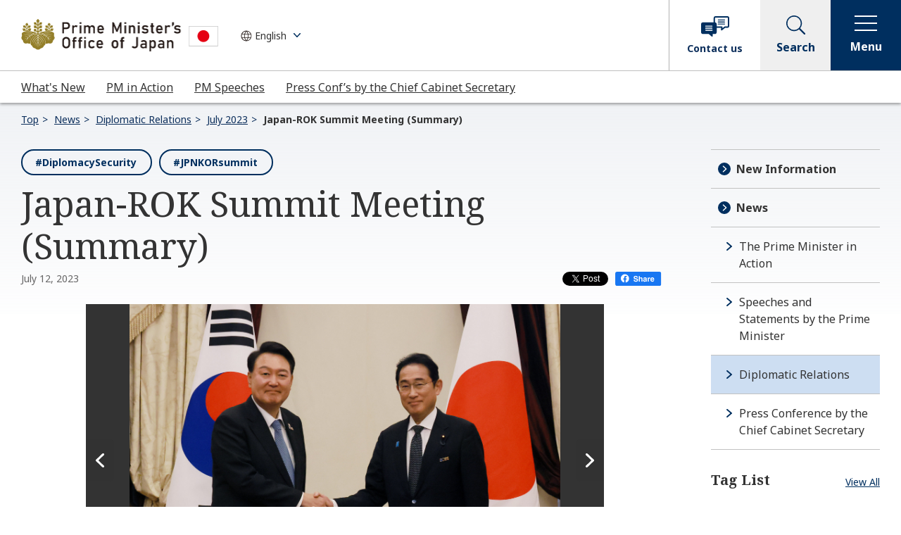

--- FILE ---
content_type: text/html
request_url: https://japan.kantei.go.jp/101_kishida/diplomatic/202307/12rok.html
body_size: 14188
content:
<!DOCTYPE html>
<html lang="en">
<head>
<meta charset="utf-8">
<meta http-equiv="X-UA-Compatible" content="IE=edge">
<meta name="viewport" content="width=device-width, initial-scale=1">
<meta name="robots" content="all">
<meta name="format-detection" content="telephone=no">
<meta name="description" content="Diplomatic Relations - Prime Minister's Office of Japan">
<meta name="keywords" content="Diplomatic Relations, Prime Minister, Japan, Cabinet">
<meta property="og:title" content="Japan-ROK Summit Meeting (Summary) | Prime Minister's Office of Japan">
<meta property="og:type" content="article">
<meta property="og:url" content="https://japan.kantei.go.jp/101_kishida/diplomatic/202307/12rok.html">
<meta property="og:site_name" content="Prime Minister's Office of Japan">
<meta property="og:description" content="Diplomatic Relations - Prime Minister's Office of Japan">
<meta property="og:image" content="https://japan.kantei.go.jp/content/20230712nato14_t.jpg">
<meta name="twitter:card" content="summary_large_image">
<title>Japan-ROK Summit Meeting (Summary) (Diplomatic Relations) | Prime Minister's Office of Japan</title>
<link rel="stylesheet" href="/n3-common/css/common_202210.css">
<link rel="stylesheet" href="/n3-common/css/swiper.min_202210.css">
<link rel="stylesheet" href="/n3-common/css/global_nav_202210.css">
<script src="/n3-common/js/jquery-3.6.0.min_202210.js" defer></script>
<script src="/n3-common/js/jquery.easing.min_202210.js" defer></script>
<script src="/n3-common/js/swiper.min_202210.js" defer></script>
<script src="/n3-common/js/common_202210.js" defer></script>
<script src="/n3-common/js/global_nav_202210.js" defer></script>
<script src="https://platform.linkedin.com/in.js" type="text/javascript">lang: en_US</script>
<script>
!function(d,s,id){var js,fjs=d.getElementsByTagName(s)[0],p=/^http:/.test(d.location)?'http':'https';if(!d.getElementById(id)){js=d.createElement(s);js.id=id;js.src=p+'://platform.twitter.com/widgets.js';fjs.parentNode.insertBefore(js,fjs);}}(document, 'script', 'twitter-wjs');
</script>
</head>
<body>
<div id="fb-root"></div>
<script>(function(d, s, id) {
  var js, fjs = d.getElementsByTagName(s)[0];
  if (d.getElementById(id)) return;
  js = d.createElement(s); js.id = id;
  js.src = "//connect.facebook.net/en_US/sdk.js#xfbml=1&version=v2.11";
  fjs.parentNode.insertBefore(js, fjs);
}(document, 'script', 'facebook-jssdk'));</script>
<!-- noJS message -->
<div id="top">
<noscript>
<div id="noJS">
<p>Please activate JavaScript function on your browser</p>
</div>
</noscript>
<!--/noJS message -->
<!-- header-->
<header class="header js-header" role="banner"></header>
<!-- /header-->
<main class="is-detail" role="main">
<nav aria-label="Breadcrumb">
<ul class="module-breadcrumb">
<li><a href="/index.html">Top</a></li>
<li><a href="/info/index.html">News</a></li>
<li><a href="/101_kishida/diplomatic/index.html">Diplomatic Relations</a></li>
<li><a href="/101_kishida/diplomatic/202307/index.html">July 2023</a></li>
<li><a aria-current="page" tabindex="-1">Japan-ROK Summit Meeting (Summary)</a></li>
</ul>
</nav>
<div class="l-wrapper">
<div class="l-main">
<article>
<div class="container">
<section>
<div class="module-tag-button-list small">
<ul>
<li><a class="module-tag-button" href="/tag/0019.html">#DiplomacySecurity</a></li>
<li><a class="module-tag-button" href="/tag/0042.html">#JPNKORsummit</a></li>
</ul>
</div>
<h1>Japan-ROK Summit Meeting (Summary)</h1>
<div class="module-detail-date-wrap">
<div class="module-detail-date"><span class="date">July 12, 2023</span></div>
<div class="module-sns">
<ul>
<li class="snsBtn snsTw"><a class="twitter-share-button" href="https://twitter.com/share" data-lang="en" data-count="none" data-text="Japan-ROK Summit Meeting (Summary)">Tweet</a>
<li class="snsBtn snsFb"><a href="http://www.facebook.com/share.php?u=https://japan.kantei.go.jp/101_kishida/diplomatic/202307/12rok.html" target="_blank"><img src="/n3-common/images/r_icon_facebook_share.svg" alt="facebookシェアする"></a></li>
<li class="snsBtn snsLn"><script type="IN/Share" data-url="https://japan.kantei.go.jp/101_kishida/diplomatic/202307/12rok.html"></script></li>
</ul>
</div>
</div>
<div class="block-center">
<div class="detail-slider-box js-detail-carousel">
<div class="swiper-pagination swiper-pagination-clickable swiper-pagination-bullets" role="tablist" aria-label="表示する写真スライドの選択"><span class="swiper-pagination-bullet"></span></div>
<div class="swiper-container slmain">
<div class="swiper-wrapper">
<div class="swiper-slide">
<div class="slide-img">
<img src="/content/20230712nato14_t.jpg" alt="">
</div>
<div class="slide-text"><span class="slide-title"></span></div>
</div>
<div class="swiper-slide">
<div class="slide-img">
<img src="/content/20230712nato15_t.jpg" alt="">
</div>
<div class="slide-text"><span class="slide-title"></span></div>
</div>
</div><!-- swiper-wrapper -->
<button class="swiper-button-prev" aria-label="Prev" tabindex="-1" aria-hidden="true"><img src="/n3-common/images/r_icon_arrow_white.svg" alt="Prev"></button>
<button class="swiper-button-next" aria-label="Next" tabindex="-1" aria-hidden="true"><img src="/n3-common/images/r_icon_arrow_white.svg" alt="Next"></button>
</div><!-- swiper-container -->
</div><!-- detail-slider-box -->
<div id="format">
<p class="aly_tx_right">[Provisional translation]</p>

<p>On July 12, commencing at 1:05 p.m. (local time. 7:05 p.m. on July 12, JST) for approximately 30 minutes, Mr. KISHIDA Fumio, Prime Minister of Japan held a summit meeting with H.E. Mr. YOON Suk Yeol, President of the Republic of Korea (ROK), during his visit to Lithuania for the NATO Summit. The summary of the bilateral meeting is as follows.</p>

<ol>
	<li style="margin-bottom: 1em;">Prime Minister Kishida welcomed the progress of cooperation between the governments and the private sectors of both countries in a wide range of fields, as the leaders of Japan and the ROK work together to pave the way for a new era in the Japan-ROK bilateral relations. The two leaders concurred on making further efforts so that the improvement of bilateral relations can be felt among the people of both countries. The two leaders affirmed the progress in dialogue and cooperation in areas such as finance, aviation and export control, and decided to coordinate towards the holding of the Japan-ROK high-level economic consultations within this year. The two leaders also decided to actively work on expanding exchanges in the field of education.</li>
	<li style="margin-bottom: 1em;">Regarding the Advanced Liquid Processing System (ALPS) Treated Water, Prime Minister Kishida mentioned the Comprehensive Report issued by IAEA, and reiterated, as Prime Minister of Japan, that every possible measure would be taken to ensure the safety of discharge and that any discharge that would harm the health of Japanese and Korean citizens or the marine environment would not occur. He also explained that Japan will, after the discharge has commenced, publish monitoring information in a transparent and prompt manner while undergoing the review by the IAEA, and should a problem be detected during this monitoring process such as unusual value of concentration of the radioactive materials, Japan will take appropriate measures as planned, including immediate suspension of the discharge. President Yoon explained the position of the ROK, including that the ROK respects the contents of the IAEA Comprehensive Report. The two leaders concurred on continuing close communications between the relevant authorities of both countries.</li>
	<li style="margin-bottom: 1em;">The two leaders strongly condemned the ICBM-class ballistic missile launch by North Korea on July 12 as a threat to international peace and security. The two leaders concurred that strengthening Japan-ROK-U.S cooperation has never been more important than now, and that they will continue to work closely with each other including at the Japan-ROK-U.S. Summit proposed by the U.S., in dealing with North Korea including on the abductions issue. The two leaders reaffirmed their commitment to strengthening cooperation towards the realization of a free and open Indo-Pacific.</li>
</ol>
</div>
<div class="module-more js-detail-more">
<button type="button" aria-hidden="true">More<span class="module-more__icon"></span></button>
</div>
</div>
</section>
</div>
</article>
<section>
<h2>Related Link</h2>
<ul class="module-link-wrap">
<li><a class="module-link link-txt-lef" href="//japan.kantei.go.jp/101_kishida/actions/202307/12nato.html" >Photos (PM in Action)</a></li>
<li><a class="module-link link-txt-lef" href="https://www.mofa.go.jp/mofaj/a_o/na/kr/page1_001748.html" target="_blank" >Japanese (MOFA website)<img src="/n3-common/images/icon_window.svg" alt="別ウィンドウで開く" class="icons" /></a></li>
</ul>
<div class="module-sns">
<ul>
<li class="snsBtn snsTw"><a class="twitter-share-button" href="https://twitter.com/share" data-lang="en" data-count="none" data-text="Japan-ROK Summit Meeting (Summary)">Tweet</a>
<li class="snsBtn snsFb"><a href="http://www.facebook.com/share.php?u=https://japan.kantei.go.jp/101_kishida/diplomatic/202307/12rok.html" target="_blank"><img src="/n3-common/images/r_icon_facebook_share.svg" alt="facebookシェアする"></a></li>
<li class="snsBtn snsLn"><script type="IN/Share" data-url="https://japan.kantei.go.jp/101_kishida/diplomatic/202307/12rok.html"></script></li>
</ul>
</div>
</section>
<section>
<div class="color-bg-box">
	<h2>Archives (Archived entries for the 101st through 103rd Prime Ministers)</h2>
	<!-- 新規アコーディオンモジュール-->

	<div class="module-accordion">
		<ul>
			<li>
				<div class="module-accordion__item js-accordion"><!-- h3をbuttonを内包-->
					<h3><button aria-controls="acd-1" aria-expanded="false" class="module-accordion__tab js-accordion-trigger" type="button"><span><span class="module-text-generation">The 103rd Prime Minister</span>ISHIBA Shigeru</span><span class="module-accordion__tab__icon"><span aria-hidden="false" class="open">Open</span><span aria-hidden="true" class="close">Close</span></span></button></h3>

					<div aria-hidden="true" class="module-accordion__panel" id="acd-1">
						<div class="module-accordion__body"><!-- 既存モジュール-->
							<ul class="bullet-list inlineblock">
								<li><a href="/103/diplomatic/202510/index.html">2025</a></li>
								<li><a href="/103/diplomatic/202412/index.html">2024</a></li>
							</ul>
						</div>
					</div>
				</div>
			</li>
			<li>
				<div class="module-accordion__item js-accordion"><!-- h3をbuttonを内包-->
					<h3><button aria-controls="acd-2" aria-expanded="false" class="module-accordion__tab js-accordion-trigger" type="button"><span><span class="module-text-generation">The 102nd Prime Minister</span>ISHIBA Shigeru</span><span class="module-accordion__tab__icon"><span aria-hidden="false" class="open">Open</span><span aria-hidden="true" class="close">Close</span></span></button></h3>

					<div aria-hidden="true" class="module-accordion__panel" id="acd-2">
						<div class="module-accordion__body"><!-- 既存モジュール-->
							<ul class="bullet-list inlineblock">
								<li><a href="/102_ishiba/diplomatic/202411/index.html">2024</a></li>
							</ul>
						</div>
					</div>
				</div>
			</li>
			<li>
				<div class="module-accordion__item js-accordion"><!-- h3をbuttonを内包-->
					<h3><button aria-controls="acd-3" aria-expanded="false" class="module-accordion__tab js-accordion-trigger" type="button"><span><span class="module-text-generation">The 101st Prime Minister</span>KISHIDA Fumio</span><span class="module-accordion__tab__icon"><span aria-hidden="false" class="open">Open</span><span aria-hidden="true" class="close">Close</span></span></button></h3>

					<div aria-hidden="true" class="module-accordion__panel" id="acd-3">
						<div class="module-accordion__body"><!-- 既存モジュール-->
							<ul class="bullet-list inlineblock">
								<li><a href="/101_kishida/diplomatic/202409/index.html">2024</a></li>
								<li><a href="/101_kishida/diplomatic/202312/index.html">2023</a></li>
								<li><a href="/101_kishida/diplomatic/202212/index.html">2022</a></li>
								<li><a href="/101_kishida/diplomatic/202112/index.html">2021</a></li>
							</ul>
						</div>
					</div>
				</div>
			</li>
		</ul>
	</div>
</div>

</section>
</div><!-- /l-main -->
<div class="l-sidebar">
<div class="module-sidemenu" id="sidemenu-news"></div>
<!-- side-taglist-->
<div class="l-sidebar__title-container">
<h2 class="l-sidebar__title">Tag List</h2><a href="/tag/">View All</a>
</div>
<div class="module-tag-button-list small"></div>
<!-- /module-tag-button-list -->
<div class="l-sidebar__title">Related Pages</div>
<div class="module-side-articlelist"></div>
<!-- /side-articlelist-->
</div><!-- /l-sidebar -->
<div class="module-button-wrap">
<a class="module-button primary icon-arrow" href="/101_kishida/diplomatic/index.html"><span class="module-button__text">Return to the Diplomatic Relations</span></a>
</div>
</div><!-- /l-wrapper -->
</main>
<!-- footer-->
<footer class="footer js-footer" role="contentinfo"></footer>
<!-- /footer-->
</div><!-- /top -->
<!-- User Insight PCDF Code Start : japan.kantei.go.jp -->
<script type="text/javascript">
var _uic = _uic ||{}; var _uih = _uih ||{};_uih['id'] = 50293;
_uih['lg_id'] = '';
_uih['fb_id'] = '';
_uih['tw_id'] = '';
_uih['uigr_1'] = ''; _uih['uigr_2'] = ''; _uih['uigr_3'] = ''; _uih['uigr_4'] = ''; _uih['uigr_5'] = '';
_uih['uigr_6'] = ''; _uih['uigr_7'] = ''; _uih['uigr_8'] = ''; _uih['uigr_9'] = ''; _uih['uigr_10'] = '';
_uic['security_type'] = -1;
/* DO NOT ALTER BELOW THIS LINE */
/* WITH FIRST PARTY COOKIE */
(function() {
var bi = document.createElement('script');bi.type = 'text/javascript'; bi.async = true;
bi.src = '//cs.nakanohito.jp/b3/bi.js';
var s = document.getElementsByTagName('script')[0];s.parentNode.insertBefore(bi, s);
})();
</script>
<!-- User Insight PCDF Code End : japan.kantei.go.jp -->
</body>
</html>

--- FILE ---
content_type: text/html
request_url: https://japan.kantei.go.jp/tag/0042.html?_=1765745470666
body_size: 45472
content:
<!DOCTYPE html>
<html lang="en">
<head>
<meta charset="utf-8">
<meta http-equiv="X-UA-Compatible" content="IE=edge">
<meta name="viewport" content="width=device-width, initial-scale=1">
<meta name="robots" content="all">
<meta name="format-detection" content="telephone=no">
<meta name="description" content="">
<meta name="keywords" content="">
<meta property="og:title" content="#JPNKORsummit List of articles | Prime Minister's Office of Japan">
<meta property="og:type" content="article">
<meta property="og:url" content="https://japan.kantei.go.jp/tag/0042.html">
<meta property="og:site_name" content="Prime Minister's Office of Japan">
<meta property="og:description" content="">
<meta property="og:image" content="https://japan.kantei.go.jp/n3-common/images/kantei_ogp.jpg">
<meta name="twitter:card" content="summary_large_image">
<title>#JPNKORsummit List of articles | Prime Minister's Office of Japan</title>
<link rel="stylesheet" href="/n3-common/css/common_202210.css">
<link rel="stylesheet" href="/n3-common/css/swiper.min_202210.css">
<link rel="stylesheet" href="/n3-common/css/global_nav_202210.css">
<script src="/n3-common/js/jquery-3.6.0.min_202210.js" defer></script>
<script src="/n3-common/js/jquery.easing.min_202210.js" defer></script>
<script src="/n3-common/js/swiper.min_202210.js" defer></script>
<script src="/n3-common/js/common_202210.js" defer></script>
<script src="/n3-common/js/global_nav_202210.js" defer></script>
<script src="https://platform.linkedin.com/in.js" type="text/javascript">lang: en_US</script>
<script>
!function(d,s,id){var js,fjs=d.getElementsByTagName(s)[0],p=/^http:/.test(d.location)?'http':'https';if(!d.getElementById(id)){js=d.createElement(s);js.id=id;js.src=p+'://platform.twitter.com/widgets.js';fjs.parentNode.insertBefore(js,fjs);}}(document, 'script', 'twitter-wjs');
</script>
</head>
<body>
<div id="fb-root"></div>
<script>(function(d, s, id) {
  var js, fjs = d.getElementsByTagName(s)[0];
  if (d.getElementById(id)) return;
  js = d.createElement(s); js.id = id;
  js.src = "//connect.facebook.net/en_US/sdk.js#xfbml=1&version=v2.11";
  fjs.parentNode.insertBefore(js, fjs);
}(document, 'script', 'facebook-jssdk'));</script>
<!-- noJS message -->
<div id="top">
<noscript>
<div id="noJS">
<p>Please activate JavaScript function on your browser</p>
</div>
</noscript>
<!--/noJS message -->
<!-- header-->
<header class="header js-header" role="banner"></header>
<!-- /header-->
<main role="main">
<nav aria-label="Breadcrumb">
<ul class="module-breadcrumb">
<li><a href="/index.html">Top</a></li>
<li><a href="/tag/index.html">Tag List</a></li>
<li><a aria-current="page" tabindex="-1">#JPNKORsummit</a></li>
</ul>
</nav>
<div class="main-visual tag-page">
<img class="pc-disp" src="/content/000113979.jpg" alt="">
<img class="sp-disp" src="/content/000113980.jpg" alt="">
<div class="main-visual-inner">
<h1><span>#JPNKORsummit</span></h1>
<div class="lead">List of articles</div>
</div>
</div>
<div class="l-wrapper">
<div class="l-main">
<article>
<div class="container">
<div class="module-article-list">
<div class="module-article-list__body" aria-live="polite">
                                                          <div class="module-article-list__item">
<div class="module-article-list__item-main"><a href="/101_kishida/statement/202409/06kaiken2.html">
<div class="module-article-list__item-head">
<div class="module-article-list__item-img"><img src="/content/kaiken2.jpg" alt=""></div>
</div>
<h2>Press Conference by Prime Minister Kishida regarding the Japan-Republic of Korea Summit </h2></a>
<p class="module-article-list__item-update">September 6, 2024</p>
</div>
<div class="module-article-list__item-aside">
<ul class="module-taglist">
<li><a href="/tag/0019.html">#DiplomacySecurity</a></li>
<li><a href="/tag/0042.html">#JPNKORsummit</a></li>
</ul>
<div class="module-article-list__item-share">
<span class="twitter">
<a class="twitter-share-button" href="https://twitter.com/share" data-text="Press Conference by Prime Minister Kishida regarding the Japan-Republic of Korea Summit " data-url="https://japan.kantei.go.jp/101_kishida/statement/202409/06kaiken2.html" data-lang="en" data-count="none">Tweet</a>
</span>
<span class="facebook">
<a href="http://www.facebook.com/share.php?u=https://japan.kantei.go.jp/101_kishida/statement/202409/06kaiken2.html" target="_blank">
<img src="/n3-common/images/r_icon_facebook_share.svg" alt="facebookシェアする">
</a>
</span>
<span class="line">
<script type="IN/Share" data-url="https://japan.kantei.go.jp/101_kishida/statement/202409/06kaiken2.html"></script>
</span>
</div>
</div>
</div>
<div class="module-article-list__item">
<div class="module-article-list__item-main"><a href="/101_kishida/diplomatic/202409/06rok.html">
<div class="module-article-list__item-head">
<div class="module-article-list__item-img"></div>
</div>
<h2>Japan-ROK Summit Meeting (Summary)</h2></a>
<p class="module-article-list__item-update">September 6, 2024</p>
</div>
<div class="module-article-list__item-aside">
<ul class="module-taglist">
<li><a href="/tag/0019.html">#DiplomacySecurity</a></li>
<li><a href="/tag/0042.html">#JPNKORsummit</a></li>
</ul>
<div class="module-article-list__item-share">
<span class="twitter">
<a class="twitter-share-button" href="https://twitter.com/share" data-text="Japan-ROK Summit Meeting (Summary)" data-url="https://japan.kantei.go.jp/101_kishida/diplomatic/202409/06rok.html" data-lang="en" data-count="none">Tweet</a>
</span>
<span class="facebook">
<a href="http://www.facebook.com/share.php?u=https://japan.kantei.go.jp/101_kishida/diplomatic/202409/06rok.html" target="_blank">
<img src="/n3-common/images/r_icon_facebook_share.svg" alt="facebookシェアする">
</a>
</span>
<span class="line">
<script type="IN/Share" data-url="https://japan.kantei.go.jp/101_kishida/diplomatic/202409/06rok.html"></script>
</span>
</div>
</div>
</div>
<div class="module-article-list__item">
<div class="module-article-list__item-main"><a href="/101_kishida/actions/202409/06korea.html">
<div class="module-article-list__item-head">
<div class="module-article-list__item-img"><img src="/content/01kinen1.jpg" alt=""></div>
</div>
<h2>Visit to the Republic of Korea </h2></a>
<p class="module-article-list__item-update">September 6, 2024</p>
</div>
<div class="module-article-list__item-aside">
<ul class="module-taglist">
<li><a href="/tag/0019.html">#DiplomacySecurity</a></li>
<li><a href="/tag/0042.html">#JPNKORsummit</a></li>
</ul>
<div class="module-article-list__item-share">
<span class="twitter">
<a class="twitter-share-button" href="https://twitter.com/share" data-text="Visit to the Republic of Korea " data-url="https://japan.kantei.go.jp/101_kishida/actions/202409/06korea.html" data-lang="en" data-count="none">Tweet</a>
</span>
<span class="facebook">
<a href="http://www.facebook.com/share.php?u=https://japan.kantei.go.jp/101_kishida/actions/202409/06korea.html" target="_blank">
<img src="/n3-common/images/r_icon_facebook_share.svg" alt="facebookシェアする">
</a>
</span>
<span class="line">
<script type="IN/Share" data-url="https://japan.kantei.go.jp/101_kishida/actions/202409/06korea.html"></script>
</span>
</div>
</div>
</div>
<div class="module-article-list__item">
<div class="module-article-list__item-main"><a href="/101_kishida/statement/202409/06kaiken1.html">
<div class="module-article-list__item-head">
<div class="module-article-list__item-img"><img src="/content/kaiken1.jpg" alt=""></div>
</div>
<h2>Press Conference by Prime Minister Kishida regarding His Upcoming Visit to the Republic of Korea </h2></a>
<p class="module-article-list__item-update">September 6, 2024</p>
</div>
<div class="module-article-list__item-aside">
<ul class="module-taglist">
<li><a href="/tag/0019.html">#DiplomacySecurity</a></li>
<li><a href="/tag/0042.html">#JPNKORsummit</a></li>
</ul>
<div class="module-article-list__item-share">
<span class="twitter">
<a class="twitter-share-button" href="https://twitter.com/share" data-text="Press Conference by Prime Minister Kishida regarding His Upcoming Visit to the Republic of Korea " data-url="https://japan.kantei.go.jp/101_kishida/statement/202409/06kaiken1.html" data-lang="en" data-count="none">Tweet</a>
</span>
<span class="facebook">
<a href="http://www.facebook.com/share.php?u=https://japan.kantei.go.jp/101_kishida/statement/202409/06kaiken1.html" target="_blank">
<img src="/n3-common/images/r_icon_facebook_share.svg" alt="facebookシェアする">
</a>
</span>
<span class="line">
<script type="IN/Share" data-url="https://japan.kantei.go.jp/101_kishida/statement/202409/06kaiken1.html"></script>
</span>
</div>
</div>
</div>
<div class="module-article-list__item">
<div class="module-article-list__item-main"><a href="/101_kishida/diplomatic/202407/10rok.html">
<div class="module-article-list__item-head">
<div class="module-article-list__item-img"><img src="/content/ROK1.jpg" alt=""></div>
</div>
<h2>Japan-ROK Summit Meeting (Summary)</h2></a>
<p class="module-article-list__item-update">July 10, 2024</p>
</div>
<div class="module-article-list__item-aside">
<ul class="module-taglist">
<li><a href="/tag/0019.html">#DiplomacySecurity</a></li>
<li><a href="/tag/0042.html">#JPNKORsummit</a></li>
</ul>
<div class="module-article-list__item-share">
<span class="twitter">
<a class="twitter-share-button" href="https://twitter.com/share" data-text="Japan-ROK Summit Meeting (Summary)" data-url="https://japan.kantei.go.jp/101_kishida/diplomatic/202407/10rok.html" data-lang="en" data-count="none">Tweet</a>
</span>
<span class="facebook">
<a href="http://www.facebook.com/share.php?u=https://japan.kantei.go.jp/101_kishida/diplomatic/202407/10rok.html" target="_blank">
<img src="/n3-common/images/r_icon_facebook_share.svg" alt="facebookシェアする">
</a>
</span>
<span class="line">
<script type="IN/Share" data-url="https://japan.kantei.go.jp/101_kishida/diplomatic/202407/10rok.html"></script>
</span>
</div>
</div>
</div>
<div class="module-article-list__item">
<div class="module-article-list__item-main"><a href="/101_kishida/actions/202407/10nato.html">
<div class="module-article-list__item-head">
<div class="module-article-list__item-img"><img src="/content/000151783.jpg" alt=""></div>
</div>
<h2>NATO Summit and Bilateral Summit Meetings: First Day</h2></a>
<p class="module-article-list__item-update">July 10, 2024</p>
</div>
<div class="module-article-list__item-aside">
<ul class="module-taglist">
<li><a href="/tag/0019.html">#DiplomacySecurity</a></li>
<li><a href="/tag/0035.html">#NATO</a></li>
<li><a href="/tag/0042.html">#JPNKORsummit</a></li>
<li><a href="/tag/0057.html">#JPNSWEsummit</a></li>
</ul>
<div class="module-article-list__item-share">
<span class="twitter">
<a class="twitter-share-button" href="https://twitter.com/share" data-text="NATO Summit and Bilateral Summit Meetings: First Day" data-url="https://japan.kantei.go.jp/101_kishida/actions/202407/10nato.html" data-lang="en" data-count="none">Tweet</a>
</span>
<span class="facebook">
<a href="http://www.facebook.com/share.php?u=https://japan.kantei.go.jp/101_kishida/actions/202407/10nato.html" target="_blank">
<img src="/n3-common/images/r_icon_facebook_share.svg" alt="facebookシェアする">
</a>
</span>
<span class="line">
<script type="IN/Share" data-url="https://japan.kantei.go.jp/101_kishida/actions/202407/10nato.html"></script>
</span>
</div>
</div>
</div>
<div class="module-article-list__item">
<div class="module-article-list__item-main"><a href="/101_kishida/statement/202405/26kaiken2.html">
<div class="module-article-list__item-head">
<div class="module-article-list__item-img"><img src="/content/000149090.jpg" alt=""></div>
</div>
<h2>Press Conference by Prime Minister Kishida Regarding the Japan-Republic of Korea Summit Meeting and the Japan-China Summit Meeting</h2></a>
<p class="module-article-list__item-update">May 26, 2024</p>
</div>
<div class="module-article-list__item-aside">
<ul class="module-taglist">
<li><a href="/tag/0019.html">#DiplomacySecurity</a></li>
<li><a href="/tag/0042.html">#JPNKORsummit</a></li>
<li><a href="/tag/0044.html">#JPNCHNsummit</a></li>
<li><a href="/tag/0021.html">#AbductionsByNK</a></li>
<li><a href="/tag/0108.html">#ALPSTreatedWater </a></li>
</ul>
<div class="module-article-list__item-share">
<span class="twitter">
<a class="twitter-share-button" href="https://twitter.com/share" data-text="Press Conference by Prime Minister Kishida Regarding the Japan-Republic of Korea Summit Meeting and the Japan-China Summit Meeting" data-url="https://japan.kantei.go.jp/101_kishida/statement/202405/26kaiken2.html" data-lang="en" data-count="none">Tweet</a>
</span>
<span class="facebook">
<a href="http://www.facebook.com/share.php?u=https://japan.kantei.go.jp/101_kishida/statement/202405/26kaiken2.html" target="_blank">
<img src="/n3-common/images/r_icon_facebook_share.svg" alt="facebookシェアする">
</a>
</span>
<span class="line">
<script type="IN/Share" data-url="https://japan.kantei.go.jp/101_kishida/statement/202405/26kaiken2.html"></script>
</span>
</div>
</div>
</div>
<div class="module-article-list__item">
<div class="module-article-list__item-main"><a href="/101_kishida/diplomatic/202405/26rok.html">
<div class="module-article-list__item-head">
<div class="module-article-list__item-img"><img src="/content/000148921_02.jpg" alt=""></div>
</div>
<h2>Japan-ROK Summit Meeting (Summary)</h2></a>
<p class="module-article-list__item-update">May 26, 2024</p>
</div>
<div class="module-article-list__item-aside">
<ul class="module-taglist">
<li><a href="/tag/0019.html">#DiplomacySecurity</a></li>
<li><a href="/tag/0042.html">#JPNKORsummit</a></li>
</ul>
<div class="module-article-list__item-share">
<span class="twitter">
<a class="twitter-share-button" href="https://twitter.com/share" data-text="Japan-ROK Summit Meeting (Summary)" data-url="https://japan.kantei.go.jp/101_kishida/diplomatic/202405/26rok.html" data-lang="en" data-count="none">Tweet</a>
</span>
<span class="facebook">
<a href="http://www.facebook.com/share.php?u=https://japan.kantei.go.jp/101_kishida/diplomatic/202405/26rok.html" target="_blank">
<img src="/n3-common/images/r_icon_facebook_share.svg" alt="facebookシェアする">
</a>
</span>
<span class="line">
<script type="IN/Share" data-url="https://japan.kantei.go.jp/101_kishida/diplomatic/202405/26rok.html"></script>
</span>
</div>
</div>
</div>
<div class="module-article-list__item">
<div class="module-article-list__item-main"><a href="/101_kishida/actions/202405/26summit.html">
<div class="module-article-list__item-head">
<div class="module-article-list__item-img"><img src="/content/000149032.jpg" alt=""></div>
</div>
<h2>Prime Minister Kishida's Attendance at the Japan-China-ROK Trilateral Summit Meeting and Other Events: First Day</h2></a>
<p class="module-article-list__item-update">May 26, 2024</p>
</div>
<div class="module-article-list__item-aside">
<ul class="module-taglist">
<li><a href="/tag/0019.html">#DiplomacySecurity</a></li>
<li><a href="/tag/0042.html">#JPNKORsummit</a></li>
<li><a href="/tag/0044.html">#JPNCHNsummit</a></li>
</ul>
<div class="module-article-list__item-share">
<span class="twitter">
<a class="twitter-share-button" href="https://twitter.com/share" data-text="Prime Minister Kishida's Attendance at the Japan-China-ROK Trilateral Summit Meeting and Other Events: First Day" data-url="https://japan.kantei.go.jp/101_kishida/actions/202405/26summit.html" data-lang="en" data-count="none">Tweet</a>
</span>
<span class="facebook">
<a href="http://www.facebook.com/share.php?u=https://japan.kantei.go.jp/101_kishida/actions/202405/26summit.html" target="_blank">
<img src="/n3-common/images/r_icon_facebook_share.svg" alt="facebookシェアする">
</a>
</span>
<span class="line">
<script type="IN/Share" data-url="https://japan.kantei.go.jp/101_kishida/actions/202405/26summit.html"></script>
</span>
</div>
</div>
</div>
<div class="module-article-list__item">
<div class="module-article-list__item-main"><a href="/101_kishida/diplomatic/202311/17korea.html">
<div class="module-article-list__item-head">
<div class="module-article-list__item-img"><img src="/content/20231117usa12_02.jpg" alt=""></div>
</div>
<h2>Prime Minister Kishida attends a Japan-ROK event at Stanford University (Summary)</h2></a>
<p class="module-article-list__item-update">November 17, 2023</p>
</div>
<div class="module-article-list__item-aside">
<ul class="module-taglist">
<li><a href="/tag/0019.html">#DiplomacySecurity</a></li>
<li><a href="/tag/0028.html">#APEC</a></li>
<li><a href="/tag/0042.html">#JPNKORsummit</a></li>
</ul>
<div class="module-article-list__item-share">
<span class="twitter">
<a class="twitter-share-button" href="https://twitter.com/share" data-text="Prime Minister Kishida attends a Japan-ROK event at Stanford University (Summary)" data-url="https://japan.kantei.go.jp/101_kishida/diplomatic/202311/17korea.html" data-lang="en" data-count="none">Tweet</a>
</span>
<span class="facebook">
<a href="http://www.facebook.com/share.php?u=https://japan.kantei.go.jp/101_kishida/diplomatic/202311/17korea.html" target="_blank">
<img src="/n3-common/images/r_icon_facebook_share.svg" alt="facebookシェアする">
</a>
</span>
<span class="line">
<script type="IN/Share" data-url="https://japan.kantei.go.jp/101_kishida/diplomatic/202311/17korea.html"></script>
</span>
</div>
</div>
</div>
<div class="module-article-list__item">
<div class="module-article-list__item-main"><a href="/101_kishida/actions/202311/16usa.html">
<div class="module-article-list__item-head">
<div class="module-article-list__item-img"><img src="/content/000139127.jpg" alt=""></div>
</div>
<h2>Visit to the United States: Second Day</h2></a>
<p class="module-article-list__item-update">November 16, 2023</p>
</div>
<div class="module-article-list__item-aside">
<ul class="module-taglist">
<li><a href="/tag/0019.html">#DiplomacySecurity</a></li>
<li><a href="/tag/0052.html">#JPNCANsummit</a></li>
<li><a href="/tag/0042.html">#JPNKORsummit</a></li>
<li><a href="/tag/0047.html">#JPNUSAsummit</a></li>
<li><a href="/tag/0044.html">#JPNCHNsummit</a></li>
<li><a href="/tag/0028.html">#APEC</a></li>
</ul>
<div class="module-article-list__item-share">
<span class="twitter">
<a class="twitter-share-button" href="https://twitter.com/share" data-text="Visit to the United States: Second Day" data-url="https://japan.kantei.go.jp/101_kishida/actions/202311/16usa.html" data-lang="en" data-count="none">Tweet</a>
</span>
<span class="facebook">
<a href="http://www.facebook.com/share.php?u=https://japan.kantei.go.jp/101_kishida/actions/202311/16usa.html" target="_blank">
<img src="/n3-common/images/r_icon_facebook_share.svg" alt="facebookシェアする">
</a>
</span>
<span class="line">
<script type="IN/Share" data-url="https://japan.kantei.go.jp/101_kishida/actions/202311/16usa.html"></script>
</span>
</div>
</div>
</div>
<div class="module-article-list__item">
<div class="module-article-list__item-main"><a href="/101_kishida/diplomatic/202311/rok.html">
<div class="module-article-list__item-head">
<div class="module-article-list__item-img"><img src="/content/000139130.jpg" alt=""></div>
</div>
<h2>Japan-ROK Summit Meeting (Summary)</h2></a>
<p class="module-article-list__item-update">November 16, 2023</p>
</div>
<div class="module-article-list__item-aside">
<ul class="module-taglist">
<li><a href="/tag/0019.html">#DiplomacySecurity</a></li>
<li><a href="/tag/0028.html">#APEC</a></li>
<li><a href="/tag/0042.html">#JPNKORsummit</a></li>
</ul>
<div class="module-article-list__item-share">
<span class="twitter">
<a class="twitter-share-button" href="https://twitter.com/share" data-text="Japan-ROK Summit Meeting (Summary)" data-url="https://japan.kantei.go.jp/101_kishida/diplomatic/202311/rok.html" data-lang="en" data-count="none">Tweet</a>
</span>
<span class="facebook">
<a href="http://www.facebook.com/share.php?u=https://japan.kantei.go.jp/101_kishida/diplomatic/202311/rok.html" target="_blank">
<img src="/n3-common/images/r_icon_facebook_share.svg" alt="facebookシェアする">
</a>
</span>
<span class="line">
<script type="IN/Share" data-url="https://japan.kantei.go.jp/101_kishida/diplomatic/202311/rok.html"></script>
</span>
</div>
</div>
</div>
<div class="module-article-list__item">
<div class="module-article-list__item-main"><a href="/101_kishida/diplomatic/202309/10korea.html">
<div class="module-article-list__item-head">
<div class="module-article-list__item-img"><img src="/content/20230910g20_09_002.jpg" alt=""></div>
</div>
<h2>Japan-ROK Summit Meeting (Summary)</h2></a>
<p class="module-article-list__item-update">September 10, 2023</p>
</div>
<div class="module-article-list__item-aside">
<ul class="module-taglist">
<li><a href="/tag/0019.html">#DiplomacySecurity</a></li>
<li><a href="/tag/0034.html">#G20</a></li>
<li><a href="/tag/0042.html">#JPNKORsummit</a></li>
</ul>
<div class="module-article-list__item-share">
<span class="twitter">
<a class="twitter-share-button" href="https://twitter.com/share" data-text="Japan-ROK Summit Meeting (Summary)" data-url="https://japan.kantei.go.jp/101_kishida/diplomatic/202309/10korea.html" data-lang="en" data-count="none">Tweet</a>
</span>
<span class="facebook">
<a href="http://www.facebook.com/share.php?u=https://japan.kantei.go.jp/101_kishida/diplomatic/202309/10korea.html" target="_blank">
<img src="/n3-common/images/r_icon_facebook_share.svg" alt="facebookシェアする">
</a>
</span>
<span class="line">
<script type="IN/Share" data-url="https://japan.kantei.go.jp/101_kishida/diplomatic/202309/10korea.html"></script>
</span>
</div>
</div>
</div>
<div class="module-article-list__item">
<div class="module-article-list__item-main"><a href="/101_kishida/actions/202309/10g20.html">
<div class="module-article-list__item-head">
<div class="module-article-list__item-img"><img src="/content/000134277.jpg" alt=""></div>
</div>
<h2>G20 New Delhi Summit and Bilateral Summit Meetings with its Attendees: Day 2</h2></a>
<p class="module-article-list__item-update">September 10, 2023</p>
</div>
<div class="module-article-list__item-aside">
<ul class="module-taglist">
<li><a href="/tag/0019.html">#DiplomacySecurity</a></li>
<li><a href="/tag/0034.html">#G20</a></li>
<li><a href="/tag/0042.html">#JPNKORsummit</a></li>
</ul>
<div class="module-article-list__item-share">
<span class="twitter">
<a class="twitter-share-button" href="https://twitter.com/share" data-text="G20 New Delhi Summit and Bilateral Summit Meetings with its Attendees: Day 2" data-url="https://japan.kantei.go.jp/101_kishida/actions/202309/10g20.html" data-lang="en" data-count="none">Tweet</a>
</span>
<span class="facebook">
<a href="http://www.facebook.com/share.php?u=https://japan.kantei.go.jp/101_kishida/actions/202309/10g20.html" target="_blank">
<img src="/n3-common/images/r_icon_facebook_share.svg" alt="facebookシェアする">
</a>
</span>
<span class="line">
<script type="IN/Share" data-url="https://japan.kantei.go.jp/101_kishida/actions/202309/10g20.html"></script>
</span>
</div>
</div>
</div>
<div class="module-article-list__item">
<div class="module-article-list__item-main"><a href="/101_kishida/diplomatic/202308/18korea.html">
<div class="module-article-list__item-head">
<div class="module-article-list__item-img"><img src="/content/20230818usa13_02.jpg" alt=""></div>
</div>
<h2>Japan-ROK Summit Meeting (Summary)</h2></a>
<p class="module-article-list__item-update">August 19, 2023</p>
</div>
<div class="module-article-list__item-aside">
<ul class="module-taglist">
<li><a href="/tag/0019.html">#DiplomacySecurity</a></li>
<li><a href="/tag/0042.html">#JPNKORsummit</a></li>
</ul>
<div class="module-article-list__item-share">
<span class="twitter">
<a class="twitter-share-button" href="https://twitter.com/share" data-text="Japan-ROK Summit Meeting (Summary)" data-url="https://japan.kantei.go.jp/101_kishida/diplomatic/202308/18korea.html" data-lang="en" data-count="none">Tweet</a>
</span>
<span class="facebook">
<a href="http://www.facebook.com/share.php?u=https://japan.kantei.go.jp/101_kishida/diplomatic/202308/18korea.html" target="_blank">
<img src="/n3-common/images/r_icon_facebook_share.svg" alt="facebookシェアする">
</a>
</span>
<span class="line">
<script type="IN/Share" data-url="https://japan.kantei.go.jp/101_kishida/diplomatic/202308/18korea.html"></script>
</span>
</div>
</div>
</div>
<div class="module-article-list__item">
<div class="module-article-list__item-main"><a href="/101_kishida/actions/202308/18usa.html.html">
<div class="module-article-list__item-head">
<div class="module-article-list__item-img"><img src="/content/000132959.jpg" alt=""></div>
</div>
<h2>Visit to the United States</h2></a>
<p class="module-article-list__item-update">August 18, 2023</p>
</div>
<div class="module-article-list__item-aside">
<ul class="module-taglist">
<li><a href="/tag/0019.html">#DiplomacySecurity</a></li>
<li><a href="/tag/0070.html">#JPNUSAKORsummit</a></li>
<li><a href="/tag/0047.html">#JPNUSAsummit</a></li>
<li><a href="/tag/0042.html">#JPNKORsummit</a></li>
</ul>
<div class="module-article-list__item-share">
<span class="twitter">
<a class="twitter-share-button" href="https://twitter.com/share" data-text="Visit to the United States" data-url="https://japan.kantei.go.jp/101_kishida/actions/202308/18usa.html.html" data-lang="en" data-count="none">Tweet</a>
</span>
<span class="facebook">
<a href="http://www.facebook.com/share.php?u=https://japan.kantei.go.jp/101_kishida/actions/202308/18usa.html.html" target="_blank">
<img src="/n3-common/images/r_icon_facebook_share.svg" alt="facebookシェアする">
</a>
</span>
<span class="line">
<script type="IN/Share" data-url="https://japan.kantei.go.jp/101_kishida/actions/202308/18usa.html.html"></script>
</span>
</div>
</div>
</div>
<div class="module-article-list__item">
<div class="module-article-list__item-main"><a href="/101_kishida/statement/202308/17kaiken.html">
<div class="module-article-list__item-head">
<div class="module-article-list__item-img"><img src="/content/000132919.jpg" alt=""></div>
</div>
<h2>Press Conference by Prime Minister Kishida regarding His Upcoming Visit to the United States</h2></a>
<p class="module-article-list__item-update">August 17, 2023</p>
</div>
<div class="module-article-list__item-aside">
<ul class="module-taglist">
<li><a href="/tag/0019.html">#DiplomacySecurity</a></li>
<li><a href="/tag/0070.html">#JPNUSAKORsummit</a></li>
<li><a href="/tag/0047.html">#JPNUSAsummit</a></li>
<li><a href="/tag/0042.html">#JPNKORsummit</a></li>
<li><a href="/tag/0021.html">#AbductionsByNK</a></li>
<li><a href="/tag/0108.html">#ALPSTreatedWater </a></li>
</ul>
<div class="module-article-list__item-share">
<span class="twitter">
<a class="twitter-share-button" href="https://twitter.com/share" data-text="Press Conference by Prime Minister Kishida regarding His Upcoming Visit to the United States" data-url="https://japan.kantei.go.jp/101_kishida/statement/202308/17kaiken.html" data-lang="en" data-count="none">Tweet</a>
</span>
<span class="facebook">
<a href="http://www.facebook.com/share.php?u=https://japan.kantei.go.jp/101_kishida/statement/202308/17kaiken.html" target="_blank">
<img src="/n3-common/images/r_icon_facebook_share.svg" alt="facebookシェアする">
</a>
</span>
<span class="line">
<script type="IN/Share" data-url="https://japan.kantei.go.jp/101_kishida/statement/202308/17kaiken.html"></script>
</span>
</div>
</div>
</div>
<div class="module-article-list__item">
<div class="module-article-list__item-main"><a href="/101_kishida/actions/202307/12nato.html">
<div class="module-article-list__item-head">
<div class="module-article-list__item-img"><img src="/content/20230712nato12.jpg" alt=""></div>
</div>
<h2>NATO Summit and Bilateral Summit Meetings</h2></a>
<p class="module-article-list__item-update">July 12, 2023</p>
</div>
<div class="module-article-list__item-aside">
<ul class="module-taglist">
<li><a href="/tag/0019.html">#DiplomacySecurity</a></li>
<li><a href="/tag/0035.html">#NATO</a></li>
<li><a href="/tag/0042.html">#JPNKORsummit</a></li>
<li><a href="/tag/0062.html">#JPNNZLsummit</a></li>
<li><a href="/tag/0057.html">#JPNSWEsummit</a></li>
<li><a href="/tag/0133.html">#JPNCZEsummit</a></li>
<li><a href="/tag/0027.html">#Ukraine</a></li>
</ul>
<div class="module-article-list__item-share">
<span class="twitter">
<a class="twitter-share-button" href="https://twitter.com/share" data-text="NATO Summit and Bilateral Summit Meetings" data-url="https://japan.kantei.go.jp/101_kishida/actions/202307/12nato.html" data-lang="en" data-count="none">Tweet</a>
</span>
<span class="facebook">
<a href="http://www.facebook.com/share.php?u=https://japan.kantei.go.jp/101_kishida/actions/202307/12nato.html" target="_blank">
<img src="/n3-common/images/r_icon_facebook_share.svg" alt="facebookシェアする">
</a>
</span>
<span class="line">
<script type="IN/Share" data-url="https://japan.kantei.go.jp/101_kishida/actions/202307/12nato.html"></script>
</span>
</div>
</div>
</div>
<div class="module-article-list__item">
<div class="module-article-list__item-main"><a href="/101_kishida/diplomatic/202307/12rok.html">
<div class="module-article-list__item-head">
<div class="module-article-list__item-img"></div>
</div>
<h2>Japan-ROK Summit Meeting (Summary)</h2></a>
<p class="module-article-list__item-update">July 12, 2023</p>
</div>
<div class="module-article-list__item-aside">
<ul class="module-taglist">
<li><a href="/tag/0019.html">#DiplomacySecurity</a></li>
<li><a href="/tag/0042.html">#JPNKORsummit</a></li>
</ul>
<div class="module-article-list__item-share">
<span class="twitter">
<a class="twitter-share-button" href="https://twitter.com/share" data-text="Japan-ROK Summit Meeting (Summary)" data-url="https://japan.kantei.go.jp/101_kishida/diplomatic/202307/12rok.html" data-lang="en" data-count="none">Tweet</a>
</span>
<span class="facebook">
<a href="http://www.facebook.com/share.php?u=https://japan.kantei.go.jp/101_kishida/diplomatic/202307/12rok.html" target="_blank">
<img src="/n3-common/images/r_icon_facebook_share.svg" alt="facebookシェアする">
</a>
</span>
<span class="line">
<script type="IN/Share" data-url="https://japan.kantei.go.jp/101_kishida/diplomatic/202307/12rok.html"></script>
</span>
</div>
</div>
</div>
<div class="module-article-list__item">
<div class="module-article-list__item-main"><a href="/101_kishida/diplomatic/202305/21rok.html">
<div class="module-article-list__item-head">
<div class="module-article-list__item-img"></div>
</div>
<h2>Japan-ROK Summit Meeting (Summary)</h2></a>
<p class="module-article-list__item-update">May 21, 2023</p>
</div>
<div class="module-article-list__item-aside">
<ul class="module-taglist">
<li><a href="/tag/0019.html">#DiplomacySecurity</a></li>
<li><a href="/tag/0033.html">#G7</a></li>
<li><a href="/tag/0042.html">#JPNKORsummit</a></li>
</ul>
<div class="module-article-list__item-share">
<span class="twitter">
<a class="twitter-share-button" href="https://twitter.com/share" data-text="Japan-ROK Summit Meeting (Summary)" data-url="https://japan.kantei.go.jp/101_kishida/diplomatic/202305/21rok.html" data-lang="en" data-count="none">Tweet</a>
</span>
<span class="facebook">
<a href="http://www.facebook.com/share.php?u=https://japan.kantei.go.jp/101_kishida/diplomatic/202305/21rok.html" target="_blank">
<img src="/n3-common/images/r_icon_facebook_share.svg" alt="facebookシェアする">
</a>
</span>
<span class="line">
<script type="IN/Share" data-url="https://japan.kantei.go.jp/101_kishida/diplomatic/202305/21rok.html"></script>
</span>
</div>
</div>
</div>
<div class="module-article-list__item">
<div class="module-article-list__item-main"><a href="/101_kishida/actions/202305/21g7summit_korea.html">
<div class="module-article-list__item-head">
<div class="module-article-list__item-img"><img src="/content/000128619.jpg" alt=""></div>
</div>
<h2>G7 Hiroshima Summit (Third Day): Japan-ROK Summit Meeting and Other Events</h2></a>
<p class="module-article-list__item-update">May 21, 2023</p>
</div>
<div class="module-article-list__item-aside">
<ul class="module-taglist">
<li><a href="/tag/0019.html">#DiplomacySecurity</a></li>
<li><a href="/tag/0033.html">#G7</a></li>
<li><a href="/tag/0042.html">#JPNKORsummit</a></li>
</ul>
<div class="module-article-list__item-share">
<span class="twitter">
<a class="twitter-share-button" href="https://twitter.com/share" data-text="G7 Hiroshima Summit (Third Day): Japan-ROK Summit Meeting and Other Events" data-url="https://japan.kantei.go.jp/101_kishida/actions/202305/21g7summit_korea.html" data-lang="en" data-count="none">Tweet</a>
</span>
<span class="facebook">
<a href="http://www.facebook.com/share.php?u=https://japan.kantei.go.jp/101_kishida/actions/202305/21g7summit_korea.html" target="_blank">
<img src="/n3-common/images/r_icon_facebook_share.svg" alt="facebookシェアする">
</a>
</span>
<span class="line">
<script type="IN/Share" data-url="https://japan.kantei.go.jp/101_kishida/actions/202305/21g7summit_korea.html"></script>
</span>
</div>
</div>
</div>
<div class="module-article-list__item">
<div class="module-article-list__item-main"><a href="/101_kishida/actions/202305/07korea.html">
<div class="module-article-list__item-head">
<div class="module-article-list__item-img"><img src="/content/20230507korea01.jpg" alt=""></div>
</div>
<h2>Visit to Republic of Korea: First Day</h2></a>
<p class="module-article-list__item-update">May 7, 2023</p>
</div>
<div class="module-article-list__item-aside">
<ul class="module-taglist">
<li><a href="/tag/0019.html">#DiplomacySecurity</a></li>
<li><a href="/tag/0042.html">#JPNKORsummit</a></li>
</ul>
<div class="module-article-list__item-share">
<span class="twitter">
<a class="twitter-share-button" href="https://twitter.com/share" data-text="Visit to Republic of Korea: First Day" data-url="https://japan.kantei.go.jp/101_kishida/actions/202305/07korea.html" data-lang="en" data-count="none">Tweet</a>
</span>
<span class="facebook">
<a href="http://www.facebook.com/share.php?u=https://japan.kantei.go.jp/101_kishida/actions/202305/07korea.html" target="_blank">
<img src="/n3-common/images/r_icon_facebook_share.svg" alt="facebookシェアする">
</a>
</span>
<span class="line">
<script type="IN/Share" data-url="https://japan.kantei.go.jp/101_kishida/actions/202305/07korea.html"></script>
</span>
</div>
</div>
</div>
<div class="module-article-list__item">
<div class="module-article-list__item-main"><a href="/101_kishida/diplomatic/202305/07korea.html">
<div class="module-article-list__item-head">
<div class="module-article-list__item-img"><img src="/content/20230507korea22_k2.jpg" alt=""></div>
</div>
<h2>Japan-ROK Summit Meeting (Summary)</h2></a>
<p class="module-article-list__item-update">May 7, 2023</p>
</div>
<div class="module-article-list__item-aside">
<ul class="module-taglist">
<li><a href="/tag/0019.html">#DiplomacySecurity</a></li>
<li><a href="/tag/0042.html">#JPNKORsummit</a></li>
<li><a href="/tag/0033.html">#G7</a></li>
<li><a href="/tag/0108.html">#ALPSTreatedWater </a></li>
</ul>
<div class="module-article-list__item-share">
<span class="twitter">
<a class="twitter-share-button" href="https://twitter.com/share" data-text="Japan-ROK Summit Meeting (Summary)" data-url="https://japan.kantei.go.jp/101_kishida/diplomatic/202305/07korea.html" data-lang="en" data-count="none">Tweet</a>
</span>
<span class="facebook">
<a href="http://www.facebook.com/share.php?u=https://japan.kantei.go.jp/101_kishida/diplomatic/202305/07korea.html" target="_blank">
<img src="/n3-common/images/r_icon_facebook_share.svg" alt="facebookシェアする">
</a>
</span>
<span class="line">
<script type="IN/Share" data-url="https://japan.kantei.go.jp/101_kishida/diplomatic/202305/07korea.html"></script>
</span>
</div>
</div>
</div>
<div class="module-article-list__item">
<div class="module-article-list__item-main"><a href="/101_kishida/statement/202303/_00010.html">
<div class="module-article-list__item-head">
<div class="module-article-list__item-img"><img src="/content/000124406.jpg" alt=""></div>
</div>
<h2>Joint Press Conference by the Leaders of Japan and the Republic of Korea</h2></a>
<p class="module-article-list__item-update">March 16, 2023</p>
</div>
<div class="module-article-list__item-aside">
<ul class="module-taglist">
<li><a href="/tag/0019.html">#DiplomacySecurity</a></li>
<li><a href="/tag/0042.html">#JPNKORsummit</a></li>
<li><a href="/tag/0020.html">#FreeOpenIndoPacific</a></li>
<li><a href="/tag/0021.html">#AbductionsByNK</a></li>
<li><a href="/tag/0026.html">#NKmissile</a></li>
</ul>
<div class="module-article-list__item-share">
<span class="twitter">
<a class="twitter-share-button" href="https://twitter.com/share" data-text="Joint Press Conference by the Leaders of Japan and the Republic of Korea" data-url="https://japan.kantei.go.jp/101_kishida/statement/202303/_00010.html" data-lang="en" data-count="none">Tweet</a>
</span>
<span class="facebook">
<a href="http://www.facebook.com/share.php?u=https://japan.kantei.go.jp/101_kishida/statement/202303/_00010.html" target="_blank">
<img src="/n3-common/images/r_icon_facebook_share.svg" alt="facebookシェアする">
</a>
</span>
<span class="line">
<script type="IN/Share" data-url="https://japan.kantei.go.jp/101_kishida/statement/202303/_00010.html"></script>
</span>
</div>
</div>
</div>
<div class="module-article-list__item">
<div class="module-article-list__item-main"><a href="/101_kishida/actions/202303/_00018.html">
<div class="module-article-list__item-head">
<div class="module-article-list__item-img"><img src="/content/000124242.jpg" alt=""></div>
</div>
<h2>Japan-ROK Summit Meeting and Other Events</h2></a>
<p class="module-article-list__item-update">March 16, 2023</p>
</div>
<div class="module-article-list__item-aside">
<ul class="module-taglist">
<li><a href="/tag/0019.html">#DiplomacySecurity</a></li>
<li><a href="/tag/0042.html">#JPNKORsummit</a></li>
</ul>
<div class="module-article-list__item-share">
<span class="twitter">
<a class="twitter-share-button" href="https://twitter.com/share" data-text="Japan-ROK Summit Meeting and Other Events" data-url="https://japan.kantei.go.jp/101_kishida/actions/202303/_00018.html" data-lang="en" data-count="none">Tweet</a>
</span>
<span class="facebook">
<a href="http://www.facebook.com/share.php?u=https://japan.kantei.go.jp/101_kishida/actions/202303/_00018.html" target="_blank">
<img src="/n3-common/images/r_icon_facebook_share.svg" alt="facebookシェアする">
</a>
</span>
<span class="line">
<script type="IN/Share" data-url="https://japan.kantei.go.jp/101_kishida/actions/202303/_00018.html"></script>
</span>
</div>
</div>
</div>
<div class="module-article-list__item">
<div class="module-article-list__item-main"><a href="/101_kishida/diplomatic/202303/_00009.html">
<div class="module-article-list__item-head">
<div class="module-article-list__item-img"></div>
</div>
<h2>Japan-ROK Summit Meeting (Summary)</h2></a>
<p class="module-article-list__item-update">March 16, 2023</p>
</div>
<div class="module-article-list__item-aside">
<ul class="module-taglist">
<li><a href="/tag/0019.html">#DiplomacySecurity</a></li>
<li><a href="/tag/0042.html">#JPNKORsummit</a></li>
</ul>
<div class="module-article-list__item-share">
<span class="twitter">
<a class="twitter-share-button" href="https://twitter.com/share" data-text="Japan-ROK Summit Meeting (Summary)" data-url="https://japan.kantei.go.jp/101_kishida/diplomatic/202303/_00009.html" data-lang="en" data-count="none">Tweet</a>
</span>
<span class="facebook">
<a href="http://www.facebook.com/share.php?u=https://japan.kantei.go.jp/101_kishida/diplomatic/202303/_00009.html" target="_blank">
<img src="/n3-common/images/r_icon_facebook_share.svg" alt="facebookシェアする">
</a>
</span>
<span class="line">
<script type="IN/Share" data-url="https://japan.kantei.go.jp/101_kishida/diplomatic/202303/_00009.html"></script>
</span>
</div>
</div>
</div>
<div class="module-article-list__item">
<div class="module-article-list__item-main"><a href="/101_kishida/statement/202211/_00007.html">
<div class="module-article-list__item-head">
<div class="module-article-list__item-img"><img src="/content/000118504.jpg" alt=""></div>
</div>
<h2>Press Conference by Prime Minister Kishida regarding the ASEAN-related Summit Meetings and Other Matters</h2></a>
<p class="module-article-list__item-update">November 13, 2022</p>
</div>
<div class="module-article-list__item-aside">
<ul class="module-taglist">
<li><a href="/tag/0019.html">#DiplomacySecurity</a></li>
<li><a href="/tag/0029.html">#ASEAN</a></li>
<li><a href="/tag/0020.html">#FreeOpenIndoPacific</a></li>
<li><a href="/tag/0070.html">#JPNUSAKORsummit</a></li>
<li><a href="/tag/0042.html">#JPNKORsummit</a></li>
<li><a href="/tag/0065.html">#JPNVNMsummit</a></li>
<li><a href="/tag/0047.html">#JPNUSAsummit</a></li>
</ul>
<div class="module-article-list__item-share">
<span class="twitter">
<a class="twitter-share-button" href="https://twitter.com/share" data-text="Press Conference by Prime Minister Kishida regarding the ASEAN-related Summit Meetings and Other Matters" data-url="https://japan.kantei.go.jp/101_kishida/statement/202211/_00007.html" data-lang="en" data-count="none">Tweet</a>
</span>
<span class="facebook">
<a href="http://www.facebook.com/share.php?u=https://japan.kantei.go.jp/101_kishida/statement/202211/_00007.html" target="_blank">
<img src="/n3-common/images/r_icon_facebook_share.svg" alt="facebookシェアする">
</a>
</span>
<span class="line">
<script type="IN/Share" data-url="https://japan.kantei.go.jp/101_kishida/statement/202211/_00007.html"></script>
</span>
</div>
</div>
</div>
<div class="module-article-list__item">
<div class="module-article-list__item-main"><a href="/101_kishida/diplomatic/202211/_00013.html">
<div class="module-article-list__item-head">
<div class="module-article-list__item-img"><img src="/content/20221113_f_02.jpg" alt=""></div>
</div>
<h2>Japan-ROK Summit Meeting</h2></a>
<p class="module-article-list__item-update">November 13, 2022</p>
</div>
<div class="module-article-list__item-aside">
<ul class="module-taglist">
<li><a href="/tag/0019.html">#DiplomacySecurity</a></li>
<li><a href="/tag/0029.html">#ASEAN</a></li>
<li><a href="/tag/0042.html">#JPNKORsummit</a></li>
</ul>
<div class="module-article-list__item-share">
<span class="twitter">
<a class="twitter-share-button" href="https://twitter.com/share" data-text="Japan-ROK Summit Meeting" data-url="https://japan.kantei.go.jp/101_kishida/diplomatic/202211/_00013.html" data-lang="en" data-count="none">Tweet</a>
</span>
<span class="facebook">
<a href="http://www.facebook.com/share.php?u=https://japan.kantei.go.jp/101_kishida/diplomatic/202211/_00013.html" target="_blank">
<img src="/n3-common/images/r_icon_facebook_share.svg" alt="facebookシェアする">
</a>
</span>
<span class="line">
<script type="IN/Share" data-url="https://japan.kantei.go.jp/101_kishida/diplomatic/202211/_00013.html"></script>
</span>
</div>
</div>
</div>

</div>
<div class="module-more">
<button type="button">More<span class="module-more__icon"></span></button>
</div>
</div>
</div><!-- /container -->
</article>
</div><!-- /l-main -->
<div class="l-sidebar">
<div class="l-sidebar__title-container">
<h2 class="l-sidebar__title">Tag List</h2><a href="/tag/">View All</a>
</div>
<div class="module-tag-button-list small"></div>
<!-- /module-tag-button-list -->
</div><!-- /l-sidebar -->
<div class="module-button-wrap">
<a class="module-button primary icon-arrow" href="/tag/"><span class="module-button__text">Return to the Tag List</span></a>
</div>
</div><!-- /l-wrapper -->
</main>
<!-- footer-->
<footer class="footer js-footer" role="contentinfo"></footer>
<!-- /footer-->
</div><!-- /top -->
<!-- User Insight PCDF Code Start : japan.kantei.go.jp -->
<script type="text/javascript">
var _uic = _uic ||{}; var _uih = _uih ||{};_uih['id'] = 50293;
_uih['lg_id'] = '';
_uih['fb_id'] = '';
_uih['tw_id'] = '';
_uih['uigr_1'] = ''; _uih['uigr_2'] = ''; _uih['uigr_3'] = ''; _uih['uigr_4'] = ''; _uih['uigr_5'] = '';
_uih['uigr_6'] = ''; _uih['uigr_7'] = ''; _uih['uigr_8'] = ''; _uih['uigr_9'] = ''; _uih['uigr_10'] = '';
_uic['security_type'] = -1;
/* DO NOT ALTER BELOW THIS LINE */
/* WITH FIRST PARTY COOKIE */
(function() {
var bi = document.createElement('script');bi.type = 'text/javascript'; bi.async = true;
bi.src = '//cs.nakanohito.jp/b3/bi.js';
var s = document.getElementsByTagName('script')[0];s.parentNode.insertBefore(bi, s);
})();
</script>
<!-- User Insight PCDF Code End : japan.kantei.go.jp -->
</body>
</html>

--- FILE ---
content_type: text/css
request_url: https://japan.kantei.go.jp/n3-common/css/common_202210.css
body_size: 73575
content:
@import"https://fonts.googleapis.com/css2?family=Noto+Sans:wght@400;700&family=Noto+Serif:wght@400;700&display=swap";/*! normalize.css v8.0.1 | MIT License | github.com/necolas/normalize.css */html{line-height:1.15;-webkit-text-size-adjust:100%}body{margin:0}main{display:block}h1{font-size:2em;margin:.67em 0}hr{box-sizing:content-box;height:0;overflow:visible}pre{font-family:monospace,monospace;font-size:1em}a{background-color:transparent}abbr[title]{border-bottom:none;text-decoration:underline;-webkit-text-decoration:underline dotted;text-decoration:underline dotted}b,strong{font-weight:bolder}code,kbd,samp{font-family:monospace,monospace;font-size:1em}small{font-size:80%}sub,sup{font-size:75%;line-height:0;position:relative;vertical-align:baseline}sub{bottom:-0.25em}sup{top:-0.5em}img{border-style:none}button,input,optgroup,select,textarea{font-family:inherit;font-size:100%;line-height:1.15;margin:0}button,input{overflow:visible}button,select{text-transform:none}button,[type=button],[type=reset],[type=submit]{-webkit-appearance:button}button::-moz-focus-inner,[type=button]::-moz-focus-inner,[type=reset]::-moz-focus-inner,[type=submit]::-moz-focus-inner{border-style:none;padding:0}button:-moz-focusring,[type=button]:-moz-focusring,[type=reset]:-moz-focusring,[type=submit]:-moz-focusring{outline:1px dotted ButtonText}fieldset{padding:.35em .75em .625em}legend{box-sizing:border-box;color:inherit;display:table;max-width:100%;padding:0;white-space:normal}progress{vertical-align:baseline}textarea{overflow:auto}[type=checkbox],[type=radio]{box-sizing:border-box;padding:0}[type=number]::-webkit-inner-spin-button,[type=number]::-webkit-outer-spin-button{height:auto}[type=search]{-webkit-appearance:textfield;outline-offset:-2px}[type=search]::-webkit-search-decoration{-webkit-appearance:none}::-webkit-file-upload-button{-webkit-appearance:button;font:inherit}details{display:block}summary{display:list-item}template{display:none}[hidden]{display:none}*,*::before,*::after{box-sizing:border-box}body{color:#333;font-size:1rem;line-height:1.5}p,ol,ul,li,dl,dt,dd,table,tr,th,td,h1,h2,h3{margin:0;padding:0}ul,li{list-style:none}ol>li{overflow-wrap:break-word}table{border-collapse:collapse;border-spacing:0}select,option{color:#333}button{margin:0;padding:0;border:none;background-color:transparent;line-height:inherit;cursor:pointer}a{color:#0d2f5c;text-decoration:underline}a:hover{text-decoration:none}img{max-width:100%}hr{margin:0;border:none;border-bottom:1px solid #c2c2c2}main.is-detail,main.is-single{position:relative}main.is-detail::before,main.is-single::before{content:"";position:absolute;top:0;left:0;right:0;width:100%;height:300px;background:linear-gradient(#f0f2f5, rgba(240, 242, 245, 0.1));z-index:-1}main.has-main-visual::before{display:none}.container{position:relative}.container>*:first-child{margin-top:0}.container section:first-child>*:first-child{margin-top:0}.l-wrapper{display:flex;flex-wrap:wrap;justify-content:space-between;position:relative;width:100%;max-width:1340px;margin:0 auto;padding:0 30px;z-index:1;padding-top:50px;padding-bottom:50px}@media screen and (max-width: 767px){.l-wrapper{padding:0 15px}}@media screen and (max-width: 1028px){.l-wrapper{flex-direction:column;padding-top:40px;padding-bottom:40px}}.is-detail .l-wrapper{padding-top:20px}@media screen and (max-width: 767px){.is-detail .l-wrapper{padding-top:0}}.l-main{width:calc(100% - (240px + 60px));max-width:980px}.l-main>*:last-child{padding-bottom:0}@media screen and (max-width: 1028px){.l-main{width:100%}}.is-single .l-main{width:100%;max-width:100%}.l-sidebar{width:100%;max-width:240px;margin-left:60px}@media screen and (max-width: 1028px){.l-sidebar{order:3;max-width:100%;margin-top:40px;margin-left:0}}.l-sidebar>*:last-child{margin-bottom:0}.l-sidebar__title-container{display:flex;align-items:flex-start;justify-content:space-between}.l-sidebar__title-container>a{font-size:.875rem;color:#002f5f}.l-sidebar__title{margin-top:-0.25em;margin-bottom:15px;font-size:1.25rem;font-weight:bold;line-height:1.3}@media screen and (max-width: 767px){.l-sidebar__title{font-size:1.125rem}}.is-single .l-sidebar{display:none}.l-bottom{width:100%;margin-top:50px}@media screen and (max-width: 767px){.l-bottom{margin-top:40px}}article>*:nth-child(n+2){margin-top:-0.25em}section>*:nth-child(n+2){margin-top:-0.25em}section>*:last-child{margin-bottom:0}.sp-disp,.sp-disp-inline,.cont-none{display:none}@media screen and (max-width: 767px){.pc-disp{display:none}.sp-disp{display:block}.sp-disp-inline{display:inline}}body.is-modal-open #top,body.is-menu-open #top{position:fixed;z-index:0;width:100%}.grecaptcha-badge{z-index:1}.ff-sans{font-family:"Noto Sans","HiraKakuPro",-apple-system,"Lucida Grande","Helvetica Neue","メイリオ",meiryo,"Hiragino Kaku Gothic ProN",sans-serif}.ff-serif{font-family:"Noto Serif","Hiragino Mincho ProN W3","ヒラギノ明朝 ProN W3","Hiragino Mincho ProN",serif}.module-breadcrumb{width:100%;max-width:1340px;margin:0 auto;padding:13px 30px 12px;font-size:.875rem;word-break:break-all}@media screen and (max-width: 767px){.module-breadcrumb{padding:13px 15px}}.module-breadcrumb>li{display:inline;font-weight:bold;word-break:break-word}.module-breadcrumb>li>a{font-weight:normal}.module-breadcrumb>li>a::after{content:">";display:inline-block;margin:0 5px;overflow-y:hidden;height:16px}.module-breadcrumb>li>a[aria-current=page]{font-weight:bold;color:#333;text-decoration:none}.module-breadcrumb>li>a[aria-current=page]::after{display:none}.main-visual{position:relative;width:100%;z-index:0;overflow:hidden}@media screen and (max-width: 767px){.main-visual.lv3{overflow:inherit}.main-visual.lv3.lead-none{margin-bottom:0}}@media screen and (max-width: 767px){.main-visual.lv3>img{position:absolute;top:0;left:0;width:100%;height:auto}}.main-visual.lv3 .main-visual-inner{height:280px}@media screen and (max-width: 767px){.main-visual.lv3 .main-visual-inner{display:block;position:relative;bottom:auto;height:auto}}@media screen and (max-width: 767px){.main-visual.lv3 .main-visual-inner>h1{height:32vw;margin-bottom:10px}}.main-visual.lv3 .main-visual-inner>h1>span{font-size:2.375rem}@media screen and (max-width: 767px){.main-visual.lv3 .main-visual-inner>h1>span{font-size:1.625rem}}@media screen and (max-width: 767px){.main-visual.lv3 .main-visual-inner .lead{margin:10px 0;color:#333;text-shadow:none}}.main-visual.tag-page .main-visual-inner{height:280px;color:#333}@media screen and (max-width: 767px){.main-visual.tag-page .main-visual-inner{align-items:flex-start;justify-content:center;height:auto;bottom:0;height:100%}}@media screen and (max-width: 767px){.main-visual.tag-page .main-visual-inner>h1{height:auto}}.main-visual.tag-page .main-visual-inner>h1>span{text-shadow:none}@media screen and (max-width: 767px){.main-visual.tag-page .main-visual-inner>h1>span{font-size:1.875rem}}.main-visual.tag-page .lead{margin-top:5px;font-size:1.25rem;text-shadow:none}@media screen and (max-width: 767px){.main-visual.tag-page .lead{font-size:1.125rem}}.main-visual>img{position:absolute;top:50%;left:50%;width:auto;max-width:none;height:100%;z-index:1;transform:translate(-50%, -50%)}@media screen and (max-width: 767px){.main-visual>img{position:static;width:100%;max-width:100%;transform:none}}.main-visual-inner{display:flex;flex-direction:column;justify-content:center;position:relative;width:100%;max-width:1340px;margin:0 auto;padding:0 30px;z-index:1;height:360px;color:#fff}@media screen and (max-width: 767px){.main-visual-inner{padding:0 15px}}@media screen and (max-width: 767px){.main-visual-inner{position:absolute;bottom:10px;height:calc(100% - 10px);text-align:center}}.main-visual-inner>h1{margin-top:0}@media screen and (max-width: 767px){.main-visual-inner>h1{height:100%;display:flex;align-items:center;justify-content:center}}.main-visual-inner>h1>span{text-shadow:1.5px 1.5px 0 rgba(0,0,0,.54),-1.5px 1.5px 0 rgba(0,0,0,.54),1.5px -1.5px 0 rgba(0,0,0,.54),-1.5px -1.5px 0 rgba(0,0,0,.54)}@media screen and (max-width: 767px){.main-visual-inner>h1>span{font-size:2.25rem}}.main-visual .lead{margin-top:20px;font-size:1.125rem;line-height:1.6;text-align:left;text-shadow:1.5px 1.5px 0 rgba(0,0,0,.54),-1.5px 1.5px 0 rgba(0,0,0,.54),1.5px -1.5px 0 rgba(0,0,0,.54),-1.5px -1.5px 0 rgba(0,0,0,.54)}@media screen and (max-width: 767px){.main-visual .lead{max-width:100%;margin-top:0;font-size:.875rem;line-height:1.4}}h1,.heading-lv1{margin-bottom:30px;font-size:3.125rem;line-height:1.4}@media screen and (max-width: 767px){h1,.heading-lv1{margin-bottom:20px;font-size:1.625rem}}.main-visual h1,.main-visual .heading-lv1{margin-bottom:0}.module-tag-button-list+h1,.module-tag-button-list+.heading-lv1{margin-top:10px;margin-bottom:10px}@media screen and (max-width: 767px){.module-tag-button-list+h1,.module-tag-button-list+.heading-lv1{margin-top:12px;margin-bottom:6px}}h2,.heading-lv2{margin-top:42px;margin-bottom:18px;font-size:1.75rem;line-height:1.4}@media screen and (max-width: 767px){h2,.heading-lv2{margin-top:32px;margin-bottom:20px;font-size:1.375rem}}h3,.heading-lv3{position:relative;margin-top:30px;margin-bottom:20px;padding-left:20px;font-size:1.375rem;line-height:1.4}@media screen and (max-width: 767px){h3,.heading-lv3{margin-bottom:16px;padding-left:16px;font-size:1.125rem}}h3::before,.heading-lv3::before{content:"";position:absolute;top:2px;left:0;width:6px;height:100%;border-radius:2px;background:#002f5f}@media screen and (max-width: 767px){h3::before,.heading-lv3::before{top:0px;width:4px}}h3.heading-lv1,h3.heading-lv2,h3.heading-lv4{padding-left:0}h3.heading-lv1::before,h3.heading-lv2::before,h3.heading-lv4::before{display:none}h4,.heading-lv4{margin-top:24px;margin-bottom:12px;font-size:1.25rem;line-height:1.4}@media screen and (max-width: 767px){h4,.heading-lv4{font-size:1rem}}.module-sidemenu{margin-bottom:35px}@media screen and (max-width: 1028px){.module-sidemenu{display:none}}.module-sidemenu ul{border-bottom:1px solid #c2c2c2}.module-sidemenu ul>li{border-top:1px solid #c2c2c2}.module-sidemenu ul>li.is-current>a{background:#cddef2}.module-sidemenu ul>li>a{display:block;position:relative;padding:15px 10px 15px 40px;color:#333;text-decoration:none;text-indent:-20px;transition:background-color .3s}.module-sidemenu ul>li>a:hover{background-color:#cddef2;text-decoration:underline}.module-sidemenu ul>li>a::before{content:"";display:inline-block;width:12px;height:8px;margin-right:8px;background:url(/n3-common/images/r_icon_arrow.svg) no-repeat center/100%;vertical-align:2px;transform:rotate(-90deg)}.module-sidemenu ul>li>a.external>img{display:inline-block;width:18px;height:17px;margin-left:10px;vertical-align:-2px}.module-sidemenu ul>li.lv2>a{padding:15px 10px 15px 35px;text-indent:-25px;font-weight:bold}.module-sidemenu ul>li.lv2>a::before{width:18px;height:18px;background:url(/n3-common/images/r_icon_arrow_circle.svg) no-repeat center/100%;vertical-align:-3px;transform:rotate(0)}.module-side-articlelist__tag-title{margin-top:30px;margin-bottom:20px;font-size:1rem}.module-side-articlelist__tag-title:nth-of-type(1){margin-top:-10px}.module-text-wrap>p{margin-bottom:20px}.module-text--default{font-family:"Noto Sans","HiraKakuPro",-apple-system,"Lucida Grande","Helvetica Neue","メイリオ",meiryo,"Hiragino Kaku Gothic ProN",sans-serif;font-size:1em;font-weight:normal}.module-text--right{text-align:right !important}.module-text--center{text-align:center !important}.module-text--note{font-size:.875rem;color:#666}.module-text--note.attention{margin-top:15px;padding-left:25px;background:url(/n3-common/images/r_icon_attention.svg) no-repeat;text-align:left}@media screen and (max-width: 767px){.module-text--note.attention{padding-left:21px;background:url(/n3-common/images/r_icon_attention.svg) no-repeat left 3px/15px;text-align:left}}.module-text--note.red{margin-bottom:30px;color:#c91e24}.module-text--note.red.attention{background:url(/n3-common/images/r_icon_attention_red.svg) no-repeat}@media screen and (max-width: 767px){.module-text--note.red.attention{padding-left:21px;background:url(/n3-common/images/r_icon_attention_red.svg) no-repeat left 3px/15px;text-align:left}}.module-text--underline{text-decoration:underline}.aly_tx_right{text-align:right}h3+.date{display:inline-block;margin-bottom:30px}.module-link{display:inline-block;position:relative;padding-left:14px;color:#333;text-decoration:none}.module-link:hover{text-decoration:underline}@media screen and (max-width: 767px){.module-link:hover{text-decoration:none}}.module-link::before{content:"";position:absolute;top:9px;left:0;width:12px;height:8px;background:url(/n3-common/images/r_icon_arrow.svg) no-repeat center/100%;transform:rotate(-90deg)}.module-link-wrap>li{margin-bottom:10px}.module-link-wrap>li:last-child{margin-bottom:0}.module-accordion+.module-link-wrap{margin-top:20px}.module-link-wrap--bd{padding:20px 16px;border-top:1px solid #b2b2b2;border-bottom:1px solid #b2b2b2}.module-link__sub{margin-left:20px}.module-link__sub>li{margin-top:10px}.module-link .pdf{display:inline-block;width:16px;height:17px;background-image:url(/n3-common/images/r_icon_pdf_black.svg);margin-left:5px;vertical-align:-2px}.module-link .icons{margin-left:8px;vertical-align:-1px}.module-link--bnr{width:100%;min-width:345px;margin-top:50px}.external>img{display:inline-block;width:16px;height:15px;margin-left:5px;vertical-align:-2px}.module-link-wrap.past-link{border-top:1px solid #c2c2c2}.module-link-wrap.past-link>li{font-size:1.25rem;font-weight:bold;margin-bottom:0;padding:22px 10px 20px;border-bottom:1px solid #c2c2c2}@media screen and (max-width: 767px){.module-link-wrap.past-link>li{font-size:1rem;padding:14px 10px 13px}}.module-link-wrap.past-link>li .module-link{padding-left:20px}@media screen and (max-width: 767px){.module-link-wrap.past-link>li .module-link{padding-left:14px}}.module-link-wrap.past-link>li .module-link::before{top:10px;left:0;width:16px;height:10px}@media screen and (max-width: 767px){.module-link-wrap.past-link>li .module-link::before{top:8px;width:12px;height:8px}}.module-link-wrap.past-link+.module-link-wrap{margin-top:20px}.module-button-wrap.column{margin-top:-16px}.module-button-wrap.column>.module-button{margin:16px 10px 0}@media screen and (max-width: 767px){.module-button-wrap.column>.module-button{margin-right:auto;margin-left:auto}}.module-button{position:relative;display:inline-flex;align-items:center;justify-content:center;width:100%;max-width:378px;padding:18px 30px 18px 18px;border-width:2px;border-style:solid;border-color:transparent;border-radius:6px;font-weight:bold;text-decoration:none;overflow:hidden;cursor:pointer;transition:background-color .3s}.module-button-wrap{width:100%;margin:0 auto;padding-top:50px;text-align:center}@media screen and (max-width: 767px){.module-button-wrap{padding-top:40px}}.module-button-wrap.error{display:flex;text-align:left}@media screen and (max-width: 767px){.module-button-wrap.error{flex-direction:column;align-items:center;text-align:center}}.module-button-wrap.error .module-button+.module-button{margin-left:20px}@media screen and (max-width: 767px){.module-button-wrap.error .module-button+.module-button{margin-top:16px;margin-left:0}}.module-button-wrap.column2{display:flex;justify-content:center;width:100%;max-width:360px;margin:0 auto}@media screen and (max-width: 767px){.module-button-wrap.column2{width:auto;max-width:inherit;margin:0 -7px 0 -8px}}.module-button-wrap.column2 .module-button{width:calc((100% - 15px) / 2);margin:0 7px 0 8px}.module-button__text{display:inline-block;position:relative;z-index:2;text-align:center}.module-button.icon-arrow::after{content:"";position:absolute;top:50%;right:14px;width:12px;height:8px;transform:translateY(-50%) rotate(-90deg)}.module-button.icon-arrow-left{padding:18px 18px 18px 30px}.module-button.icon-arrow-left::before{content:"";position:absolute;top:50%;left:14px;width:12px;height:8px;transform:translateY(-50%) rotate(90deg)}.module-button.general{background-color:#002f5f;color:#fff}.module-button.general.icon-arrow::after{background:url(/n3-common/images/r_icon_arrow_white.svg) no-repeat center/100%}.module-button.general.icon-arrow-left::before{background:url(/n3-common/images/r_icon_arrow_white.svg) no-repeat center/100%}.module-button.general:hover{background-color:#001c39}@media screen and (max-width: 767px){.module-button.general:hover{background-color:#002f5f}}.module-button.primary{border-color:#002f5f;background-color:#fff;color:#002f5f}.module-button.primary.icon-arrow::after{background:url(/n3-common/images/r_icon_arrow.svg) no-repeat center/100%}.module-button.primary.icon-arrow-left::before{background:url(/n3-common/images/r_icon_arrow.svg) no-repeat center/100%}.module-button.primary:hover{background-color:#f2f4f7}@media screen and (max-width: 767px){.module-button.primary:hover{background-color:#fff}}.module-button.secondary{border-color:#002f5f;background-color:#f2f4f7;color:#002f5f}.module-button.secondary.icon-arrow::after{background:url(/n3-common/images/r_icon_arrow.svg) no-repeat center/100%}.module-button.secondary.icon-arrow-left::before{background:url(/n3-common/images/r_icon_arrow.svg) no-repeat center/100%}.module-button.secondary:hover{background-color:#d9dbde}@media screen and (max-width: 767px){.module-button.secondary:hover{background-color:#f2f4f7}}.module-button.large{max-width:460px}.module-list{margin-left:10px}.module-list-wrapper{margin-top:26px;margin-bottom:26px}.module-list>li{margin-bottom:10px;padding-left:16px;text-indent:-8px}.module-list>li:last-child{margin-bottom:0}.module-list>li::before{content:"●";display:inline-block;margin-right:7px;font-size:.625rem;vertical-align:1px}.module-list--num{padding-left:1.5em}.module-list--num>li{margin-bottom:10px;padding-left:.5em;list-style:decimal}.module-list--num>li:last-child{margin-bottom:0}.module-list--en{margin-top:30px}.module-list--alpha{padding-left:1.5em}.module-list--alpha>li{margin-bottom:10px;padding-left:.5em;list-style:upper-alpha}.module-list--alpha>li:last-child{margin-bottom:0}.module-list-note>li{font-size:.875rem;color:#666;line-height:1.4;margin-bottom:10px;padding-left:calc(1em + 6px);text-indent:calc(-1em - 6px)}.module-list-note>li:last-child{margin-bottom:0}.module-list-note>li::before{content:"※";display:inline-block;width:calc(1em + 6px);text-indent:0}.bullet-list>li>a{display:inline-block;position:relative;padding-left:14px;color:#333;text-decoration:none}.bullet-list>li>a:hover{text-decoration:underline}@media screen and (max-width: 767px){.bullet-list>li>a:hover{text-decoration:none}}.bullet-list>li>a::before{content:"";position:absolute;top:9px;left:0;width:12px;height:8px;background:url(/n3-common/images/r_icon_arrow.svg) no-repeat center/100%;transform:rotate(-90deg)}.bullet-list.inlineblock{margin:-5px -25px}@media screen and (max-width: 767px){.bullet-list.inlineblock{margin:-5px -10px}}.bullet-list.inlineblock>li{display:inline-block;margin:5px 25px}@media screen and (max-width: 767px){.bullet-list.inlineblock>li{margin:5px 10px}}.module-taglist{display:flex;flex-wrap:wrap;margin:-5px;width:calc(100% + 10px)}@media screen and (max-width: 767px){.module-taglist{width:auto}}.module-taglist>li{margin:5px;line-height:1}.module-taglist>li>a{font-size:.875rem}.module-taglist>li>a:hover{text-decoration:none}.news-list>li{display:flex;flex-wrap:wrap;padding:20px 0;border-top:1px solid #c2c2c2}.news-list>li:last-child{border-bottom:1px solid #c2c2c2}@media screen and (max-width: 767px){.news-list>li:last-child{border-bottom:none}}@media screen and (max-width: 767px){.news-list>li{padding:0;flex-direction:column;border:none}.news-list>li:last-child .news-list-data{padding-bottom:0}}@media screen and (max-width: 767px){.news-list.is-thumb-invisible>li{border-top:1px solid #c2c2c2}}@media screen and (max-width: 767px){.news-list.is-thumb-invisible>li:last-child{border-bottom:1px solid #c2c2c2}}@media screen and (max-width: 767px){.news-list.is-thumb-invisible>li:last-child .news-list-data{padding:10px 0 26px}}.news-list-thum{display:none;flex:0 0 auto;width:20vw;max-width:256px;margin-right:30px;line-height:0}@media screen and (max-width: 767px){.news-list-thum{width:100%;max-width:100%;margin-right:0}}.is-thumb-visible .news-list-thum{display:block}.news-list-thum>a{display:flex;align-items:center;justify-content:center;height:11.953125vw;max-height:153px;background:#333}@media screen and (max-width: 767px){.news-list-thum>a{height:55.2vw;max-height:100%}}.news-list-thum>a>img{display:block;max-width:100%;max-height:100%}@media all and (-ms-high-contrast: none){.news-list-thum>a>img *::-ms-backdrop,.news-list-thum>a>img{flex:0 0 auto}}.news-list-thum>a.no-image{background:url(/n3-common/images/r_icon_noimage.svg) no-repeat center #cddef2}@media screen and (max-width: 1280px){.news-list-thum>a.no-image{background-size:7.1875vw}}@media screen and (max-width: 767px){.news-list-thum>a.no-image{background-size:auto}}.news-list-data{width:calc(100% - (20vw + 30px))}@media screen and (max-width: 767px){.news-list-data{width:100%;padding:10px 0 26px}}@media screen and (min-width: 1280px){.news-list-data{width:calc(100% - (256px + 30px))}}.is-thumb-invisible .news-list-data{width:100%}@media screen and (min-width: 1280px){.is-thumb-invisible .news-list-data{width:100%}}.news-list-title{width:100%;margin-bottom:8px}.news-list-title>a{color:#333;font-size:1.125rem;font-weight:bold}.news-list-title>a.external>img{display:inline-block;width:18px;height:17px;margin-left:10px;vertical-align:-1px}.news-list-title>a .pdf{display:inline-block;width:16px;height:17px;background-image:url(/n3-common/images/r_icon_pdf_black.svg);margin-left:5px;vertical-align:-2px}.news-list-title>a .icons{margin-left:8px;vertical-align:-1px}.news-list-date{margin-bottom:12px;color:#666;font-size:.875rem}.news-list-text{margin-bottom:15px}.news-list.no-thum>li{position:relative}@media screen and (max-width: 767px){.news-list.no-thum>li{padding:20px 0;border-top:1px solid #c2c2c2}.news-list.no-thum>li:last-child{border-bottom:1px solid #c2c2c2}}.news-list.no-thum .news-list-title{margin-bottom:0}.news-list.no-thum .module-taglist{margin-top:10px}.news-list.no-thum .news-list-date{color:#333;font-size:1rem}.news-list.no-thum .news-label{display:inline-block;width:110px;height:26px;margin-left:30px;margin-bottom:10px;padding-top:2px;color:#fff;font-size:.875rem;text-align:center}.news-list.no-thum .news-label.cat01{background:#584914}.news-list.no-thum .news-label.cat03,.news-list.no-thum .news-label.cat05,.news-list.no-thum .news-label.cat06{background:#666}.news-list.no-thum .news-label.cat04{background:#544481}.news-list.no-thum .news-label.cat02{background:#10517b}@media screen and (max-width: 767px){.news-list.no-thum .news-label{position:absolute;top:20px;right:0;margin-left:0}}.news-list.inlineblock{margin-bottom:30px}.news-list.inlineblock>li{padding:17px 0 15px}@media screen and (max-width: 767px){.news-list.inlineblock>li{padding:15px 0}}.news-list.inlineblock .news-list-date{width:100%;max-width:190px;margin-bottom:0}@media screen and (max-width: 767px){.news-list.inlineblock .news-list-date{max-width:100%;margin-bottom:7px}}.news-list.inlineblock .news-list-title{width:calc(100% - 190px);margin-bottom:0}@media screen and (max-width: 767px){.news-list.inlineblock .news-list-title{width:100%}}.news-list.inlineblock .news-list-title>a.record{position:relative;color:#0d2f5c;font-weight:normal}.news-list.inlineblock .news-list-title>a.record::before{content:"（";display:inline-block;color:#333}.news-list.inlineblock .news-list-title>a.record::after{content:"）";display:inline-block;color:#333}.news-list.column2>li{flex-direction:row;padding:15px 0;border-top:1px solid #c2c2c2}.news-list.column2>li:last-child{border-bottom:1px solid #c2c2c2}.news-list.column2 .news-list-thum{width:14.0625vw;max-width:180px;margin-right:20px}@media screen and (max-width: 767px){.news-list.column2 .news-list-thum{width:140px}}.news-list.column2 .news-list-thum>a{height:9.375vw;max-height:120px}@media screen and (max-width: 767px){.news-list.column2 .news-list-thum>a{height:auto}}.news-list.column2 .news-list-thum>a>img{display:block;max-width:100%;max-height:100%}.news-list.column2 .news-list-data{width:calc(100% - (15.0625vw + 20px));padding:0}@media screen and (max-width: 767px){.news-list.column2 .news-list-data{width:calc(100% - (140px + 20px))}}@media screen and (min-width: 1280px){.news-list.column2 .news-list-data{width:calc(100% - (180px + 20px))}}.module-side-articlelist .news-list>li{flex-direction:column;margin-bottom:20px;padding:0 0 20px;border-top:none;border-bottom:1px solid #c2c2c2}@media screen and (max-width: 767px){.module-side-articlelist .news-list>li{display:block;position:relative;min-height:66px}}.module-side-articlelist .news-list>li:last-child{margin-bottom:0;padding-bottom:0;border-bottom:none}.module-side-articlelist .news-list>li>div{display:flex;width:100%}.module-side-articlelist .news-list .news-list-thum{width:80px;flex:0 0 80px;max-width:none;margin-right:0}@media screen and (max-width: 767px){.module-side-articlelist .news-list .news-list-thum{width:110px;flex:0 0 110px;position:absolute;top:0;left:0}}.module-side-articlelist .news-list .news-list-thum>a{height:48px}@media screen and (max-width: 767px){.module-side-articlelist .news-list .news-list-thum>a{height:66px}}.module-side-articlelist .news-list .news-list-thum>a.no-image{background-size:26px auto}@media screen and (max-width: 767px){.module-side-articlelist .news-list .news-list-thum>a.no-image{background-size:32px auto}}.module-side-articlelist .news-list .news-list-data{width:100%;margin-left:10px}@media screen and (max-width: 767px){.module-side-articlelist .news-list .news-list-data{margin-left:126px;padding:0}}.module-side-articlelist .news-list .news-list-title{position:relative;line-height:1.5;height:calc(1.5rem * 2);overflow:hidden;margin:-3px 0 0}@media screen and (max-width: 767px){.module-side-articlelist .news-list .news-list-title{display:-webkit-box;-webkit-line-clamp:2;-webkit-box-orient:vertical}}.module-side-articlelist .news-list .news-list-title>a{font-size:1rem}.module-side-articlelist .news-list .news-list-title::before,.module-side-articlelist .news-list .news-list-title::after{position:absolute;background-color:#fff}@media screen and (max-width: 767px){.module-side-articlelist .news-list .news-list-title::before,.module-side-articlelist .news-list .news-list-title::after{display:none}}.module-side-articlelist .news-list .news-list-title::before{content:"…";padding:0 3px;bottom:0;right:1px}.module-side-articlelist .news-list .news-list-title::after{content:"";width:100%;height:100%}.module-side-articlelist .news-list .module-taglist{margin-top:5px}@media screen and (max-width: 767px){.module-side-articlelist .news-list .module-taglist{margin-left:121px}}.module-accordion{margin-bottom:20px}.module-accordion+.module-accordion{margin-top:15px}@media screen and (max-width: 767px){.module-accordion+.module-accordion{margin-top:20px}}.module-accordion>ul>li{border-bottom:1px solid #c2c2c2}.module-accordion>ul>li:first-child{border-top:1px solid #c2c2c2}.module-accordion h3{margin:0;padding:0;font-size:1.25rem;font-weight:bold;text-align:left}@media screen and (max-width: 767px){.module-accordion h3{font-size:1rem}}.module-accordion h3::before{display:none}.module-accordion h3>button{color:#333}.module-accordion__tab{display:flex;align-items:center;justify-content:space-between;width:100%;padding:22px 10px 20px;font-weight:bold;text-align:left}@media screen and (max-width: 767px){.module-accordion__tab{padding:14px 10px 13px}}.module-accordion__tab[aria-expanded=true] .module-accordion__tab__icon::after{opacity:0}.module-accordion__tab__icon{flex:0 0 auto;position:relative;width:20px;height:20px;margin-left:20px;overflow:hidden}.module-accordion__tab__icon::before,.module-accordion__tab__icon::after{content:"";position:absolute;top:50%;left:50%;border-radius:10px;background:#002f5f;transform:translate(-50%, -50%)}.module-accordion__tab__icon::before{width:20px;height:3px}@media screen and (max-width: 767px){.module-accordion__tab__icon::before{width:16px}}.module-accordion__tab__icon::after{width:3px;height:20px}@media screen and (max-width: 767px){.module-accordion__tab__icon::after{height:16px}}.module-accordion__tab__icon>span{position:absolute;width:1px;height:1px;clip:rect(1px, 1px, 1px, 1px);-webkit-clip-path:inset(0 0 99.9% 99.9%);clip-path:inset(0 0 99.9% 99.9%);overflow:hidden}.module-accordion__panel{height:0;overflow:hidden}.module-accordion__panel[aria-hidden=true]{display:none}.module-accordion__body{padding:5px 10px 20px}@media screen and (max-width: 767px){.module-accordion__body{padding:5px 10px 16px}}.index-link{display:flex;align-items:center;justify-content:space-between;margin-top:50px;margin-bottom:50px}@media screen and (max-width: 767px){.index-link{margin-top:40px;margin-bottom:30px}}.index-link>h2{margin:0;white-space:nowrap}.index-link .month-link{display:flex;flex-direction:column;justify-content:center;position:relative;width:100%;max-width:160px;height:46px;margin-left:auto;border:2px solid #333;border-radius:4px}@media screen and (max-width: 767px){.index-link .month-link{max-width:130px;max-height:40px}}.index-link .month-link::before{content:"";position:absolute;top:calc(50% - 2px);right:10px;border:6px solid transparent;border-top:8px solid #333;pointer-events:none}.index-link .month-link>select{width:100%;height:100%;text-overflow:ellipsis;padding:0 30px 0 12px;border:none;background:#fff;box-shadow:none;border-radius:4px;font-weight:bold;-webkit-appearance:none}.index-link .month-link>select::-ms-expand{display:none}@media screen and (max-width: 767px){.index-link .month-link>select{padding:8px 30px 9px 12px}}.press-list{display:flex;flex-wrap:wrap;padding:20px 0;border-top:1px solid #c2c2c2}@media screen and (max-width: 767px){.press-list{padding:16px 0}}.press-list:last-child{border-bottom:1px solid #c2c2c2}@media screen and (max-width: 767px){.press-list{flex-direction:column}}.press-list>h2,.press-list h3{width:100%;max-width:210px;margin-top:0;margin-bottom:0;padding-left:0;font-size:1rem;font-weight:normal;line-height:1.5}@media screen and (max-width: 767px){.press-list>h2,.press-list h3{width:100%;margin-bottom:16px}}.press-list>h2::before,.press-list h3::before{display:none}.press-list .bullet-list{width:calc(100% - 210px);margin:-10px 0}@media screen and (max-width: 767px){.press-list .bullet-list{width:100%}}.press-list .bullet-list>li{display:inline-block;width:100%;margin:10px 0}.press-list .bullet-list>li>a{display:inline-flex;align-items:center;position:relative;padding-left:64px;color:#333;font-size:1.125rem;font-weight:bold;text-decoration:underline}.press-list .bullet-list>li>a:hover{text-decoration:none}@media screen and (max-width: 767px){.press-list .bullet-list>li>a:hover{text-decoration:underline}}.press-list .bullet-list>li>a::before{display:none}.press-list .bullet-list>li>a>span{position:absolute;left:0;width:48px;height:26px;margin-right:16px;padding-top:1px;border:1px solid #666;font-size:.875rem;font-weight:normal;text-align:center;text-decoration:none}.press-list .bullet-list>li>a>span.am{background:#fff}.press-list .bullet-list>li>a>span.pm{background:#666;color:#fff}.module-sns{display:flex;margin-left:auto}@media screen and (max-width: 767px){.module-sns{margin-left:0}}.module-sns>ul{display:flex;align-items:center;margin-top:30px;margin-left:auto}@media screen and (max-width: 767px){.module-sns>ul{margin-left:0}}.module-sns>ul>li{height:20px;margin-left:10px;line-height:0}@media screen and (max-width: 767px){.module-sns>ul>li{margin-left:0;margin-right:6px}}.module-sns>ul>li a{display:block;height:100%}.module-sns.top>ul{margin-top:0;margin-bottom:20px}.module-detail-title{margin-top:30px;margin-bottom:10px;font-size:1.375rem;font-weight:bold;line-height:1.6}@media screen and (max-width: 767px){.module-detail-title{margin-top:24px;font-size:1.125rem}}.module-detail-date{display:flex;font-size:.875rem}@media screen and (max-width: 767px){.module-detail-date{margin-bottom:10px}}.module-detail-date .date{position:relative;color:#666}.module-detail-date-wrap{display:flex;justify-content:space-between;margin:10px 0 30px}@media screen and (max-width: 767px){.module-detail-date-wrap{flex-direction:column;margin:10px 0 20px}}.module-detail-date-wrap .module-sns>ul{margin-top:0}.module-detail-page-number{margin-bottom:20px}.module-detail-page-number>*{display:inline-block;font-size:1rem;font-weight:normal;margin:0}.module-detail-text{margin-bottom:20px}.module-detail-bold{font-weight:bold}.has-detail-more{position:relative;max-height:530px;overflow:hidden}@media screen and (max-width: 767px){.has-detail-more{max-height:780px}}.has-detail-more.is-close{padding-bottom:60px}.has-detail-more.is-close .module-more{display:block}.has-detail-more.is-open{max-height:none}.has-detail-more .module-more{display:none;position:absolute;bottom:0;left:0;z-index:1;width:100%;background-color:#fff}.has-detail-more .module-more::before{content:"";position:absolute;top:-101px;left:0;width:100%;height:100px;background:rgba(255,255,255,.5);background:linear-gradient(rgba(255, 255, 255, 0) 0%, white 100%)}@media screen and (max-width: 767px){.has-detail-more .module-more::before{top:-83px;height:82px}}.detail-slider-box{display:flex;flex-direction:column-reverse;position:relative;width:80%;margin:0 auto 30px}@media screen and (max-width: 767px){.detail-slider-box{width:100%}}.detail-slider-box.is-disabled{padding-bottom:0}.detail-slider-box.is-disabled .swiper-pagination{display:none}.detail-slider-box.is-disabled .swiper-button-prev,.detail-slider-box.is-disabled .swiper-button-next{display:none}.detail-slider-box .swiper-pagination{display:flex;justify-content:center;flex-wrap:wrap;position:static;margin-top:10px}@media screen and (max-width: 767px){.detail-slider-box .swiper-pagination{margin-top:20px}}.detail-slider-box .swiper-pagination.swiper-pagination-bullets .swiper-pagination-bullet{width:14px;height:14px;flex:0 0 14px;margin:7px;background:#c2c2c2;opacity:1}@media screen and (max-width: 767px){.detail-slider-box .swiper-pagination.swiper-pagination-bullets .swiper-pagination-bullet{width:10px;height:10px;flex:0 0 10px}}.detail-slider-box .swiper-pagination.swiper-pagination-bullets .swiper-pagination-bullet.swiper-pagination-bullet-active{background:#002f5f}.detail-slider-box .swiper-container{width:100%;margin-left:auto;margin-right:auto;position:relative;overflow:hidden;list-style:none;padding:0;z-index:1}.detail-slider-box .swiper-slide{margin:0}.detail-slider-box .swiper-slide.is-hidden{visibility:hidden}.detail-slider-box .slide-img{display:flex;align-items:center;justify-content:center;height:calc(523 / 1440 * 100vw);max-height:523px;background:#333;line-height:0}@media screen and (max-width: 1028px){.detail-slider-box .slide-img{height:calc(517 / 1028 * 100vw)}}@media screen and (max-width: 767px){.detail-slider-box .slide-img{height:calc(442 / 767 * 100vw)}}.detail-slider-box .slide-img>img{display:block;max-width:100%;max-height:100%;flex-shrink:0}.detail-slider-box .slide-text{margin-top:15px;color:#666;font-size:.875rem}.detail-slider-box .swiper-button-prev,.detail-slider-box .swiper-button-next{top:calc(50% - 48px);width:40px;height:60px;margin-top:0;background:rgba(51,51,51,.6)}.detail-slider-box .swiper-button-prev::after,.detail-slider-box .swiper-button-next::after{display:none}.detail-slider-box .swiper-button-prev>img,.detail-slider-box .swiper-button-next>img{width:20px;height:12px}.detail-slider-box .swiper-button-prev{left:0;border-radius:0 6px 6px 0}.detail-slider-box .swiper-button-prev>img{transform:rotate(90deg)}.detail-slider-box .swiper-button-next{right:0;border-radius:6px 0 0 6px}.detail-slider-box .swiper-button-next>img{transform:rotate(-90deg)}.movBox{width:80%;margin:0 auto 30px}@media screen and (max-width: 767px){.movBox{width:100%}}.movBox .movSummary{margin-bottom:20px}@media screen and (max-width: 767px){.movBox .movSummary{margin-bottom:15px}}.movBox .theoplayer-container{width:100% !important;height:0 !important;padding-top:56.25% !important}.movBox .module-detail-text{margin-bottom:20px}@media screen and (max-width: 767px){.movBox .module-detail-text{margin-bottom:15px}}.movBox center:nth-of-type(n + 2){margin-top:30px}@media screen and (max-width: 767px){.movBox center:nth-of-type(n + 2){margin-top:2em}}.movBox .movNote{display:inline-flex;flex-direction:column}.movBox .movNote button{color:#0d2f5c;text-decoration:underline}.movBox .movNote button:hover{text-decoration:none}@media screen and (max-width: 767px){.movBox .movNote button:hover{text-decoration:underline}}.movBox .movNote .module-text--note{display:inline-block}.movBox .module-text--note{text-align:left}.activityMovie-note{text-align:center}.activityMovie-note .module-text--note{display:inline-block}.iframeBox{position:relative;width:100%;padding-top:56.25%}.iframeBox iframe{position:absolute;top:0;left:0;width:100%;height:100%}.meibo-img-box{width:100%;max-width:500px;margin:0 auto 30px;line-height:0}@media screen and (max-width: 767px){.meibo-img-box{max-width:100%}}.meibo-img .bullet-list{display:flex;flex-wrap:wrap;margin:-2px -10px -3px -10px}@media screen and (max-width: 767px){.meibo-img .bullet-list{flex-direction:column}}.meibo-img .bullet-list>li{margin:2px 10px 3px 10px}.meibo-img .bullet-list>li>a{padding:8px 16px 8px 30px;border-radius:6px;color:#333;text-decoration:none;transition:background-color .3s}.meibo-img .bullet-list>li>a::before{top:17px;left:16px}.meibo-img .bullet-list>li>a:hover{background:#efefef;text-decoration:underline}.meibo-img .bullet-list>li.is-current>a{background:#efefef}.gaiji{display:inline-block;position:relative;vertical-align:baseline;max-width:initial}.gaiji.size-reg{height:1rem;top:.15em}.module-meibo-profile{display:flex;flex-direction:row-reverse;flex-wrap:wrap;margin-bottom:40px}@media screen and (max-width: 767px){.module-meibo-profile{flex-direction:column}}.module-meibo-profile__img{width:100%;max-width:245px;margin-right:40px}@media screen and (max-width: 767px){.module-meibo-profile__img{max-width:150px;margin:20px auto 10px;flex-shrink:0}}.module-meibo-profile__unit{display:flex;flex-direction:column;width:calc(100% - 285px)}@media screen and (max-width: 767px){.module-meibo-profile__unit{width:100%;text-align:center}}.module-meibo-profile__unit:only-child{margin-right:auto}.module-meibo-profile__unit h2{margin-top:0;order:1;margin-bottom:10px}.module-meibo-profile .generation{order:0;font-size:1.25rem;font-weight:bold}@media screen and (max-width: 767px){.module-meibo-profile .generation{font-size:1rem}}.module-meibo-profile .module-text--note{display:block;margin-top:5px;color:#333;font-weight:normal}.module-meibo-profile .position{order:2;font-size:1.125rem;font-weight:bold}.module-meibo-profile__title{order:-1;width:100%}.module-meibo-profile__title>h3{margin-top:0}.module-meibo-profile .module-link-wrap{order:2}.module-meibo-box{display:flex}@media screen and (max-width: 767px){.module-meibo-box{flex-direction:column}}.module-meibo-box+.module-meibo-box{margin-top:30px}@media screen and (max-width: 767px){.module-meibo-box+.module-meibo-box{margin-top:14px}}.module-meibo-box__img{flex:0 0 auto;width:100%;max-width:305px;margin-left:40px}@media screen and (max-width: 767px){.module-meibo-box__img{margin:0 auto}}dl.rekidai-profile{display:flex;flex-wrap:wrap;width:100%;padding:13px 0 12px;border-top:1px solid #c2c2c2;border-bottom:1px solid #c2c2c2;text-align:left}@media screen and (max-width: 767px){dl.rekidai-profile{flex-direction:column}}dl.rekidai-profile dt{width:250px;padding:7px 0 8px;font-weight:bold;text-align:left}@media screen and (max-width: 767px){dl.rekidai-profile dt{width:100%;padding:0}}dl.rekidai-profile dd{width:calc(100% - 250px);padding:7px 0 8px}@media screen and (max-width: 767px){dl.rekidai-profile dd{width:100%;margin-bottom:10px;padding:0}}@media screen and (max-width: 767px){dl.rekidai-profile dd:last-child{margin-bottom:0}}.rekidai-cabinet .module-text--note{margin-bottom:20px}@media screen and (max-width: 767px){.rekidai-cabinet .module-text--note{margin-bottom:15px}}.rekidai-cabinet-content{text-align:left}.rekidai-cabinet-content+.rekidai-cabinet-content tbody{border-top:3px solid #c2c2c2}@media screen and (max-width: 767px){.rekidai-cabinet-content+.rekidai-cabinet-content tbody tr:last-child{padding:15px 0}}.rekidai-cabinet-content+.rekidai-cabinet-content tbody tr:last-child th,.rekidai-cabinet-content+.rekidai-cabinet-content tbody tr:last-child td{padding:20px 20px 20px 0}@media screen and (max-width: 767px){.rekidai-cabinet-content+.rekidai-cabinet-content tbody tr:last-child th,.rekidai-cabinet-content+.rekidai-cabinet-content tbody tr:last-child td{padding:0}}.rekidai-cabinet-content table{width:100%}@media screen and (max-width: 767px){.rekidai-cabinet-content thead{display:none}}.rekidai-cabinet-content thead th{padding:0 20px 10px 0;font-weight:bold}@media screen and (max-width: 767px){.rekidai-cabinet-content thead th{padding:0}}.rekidai-cabinet-content tbody{border-top:4px solid #c2c2c2}@media screen and (max-width: 767px){.rekidai-cabinet-content tbody{border-top:none}}.rekidai-cabinet-content tbody tr:last-child{border-bottom:none}@media screen and (max-width: 767px){.rekidai-cabinet-content tbody tr:last-child{padding:15px 0 40px}}.rekidai-cabinet-content tbody tr:last-child th,.rekidai-cabinet-content tbody tr:last-child td{padding:20px 20px 40px 0}@media screen and (max-width: 767px){.rekidai-cabinet-content tbody tr:last-child th,.rekidai-cabinet-content tbody tr:last-child td{padding:0}}.rekidai-cabinet-content tr{border-bottom:1px solid #c2c2c2}@media screen and (max-width: 767px){.rekidai-cabinet-content tr{display:flex;flex-direction:column;padding:15px 0}}.rekidai-cabinet-content th,.rekidai-cabinet-content td{padding:20px 20px 20px 0}@media screen and (max-width: 767px){.rekidai-cabinet-content th,.rekidai-cabinet-content td{padding:0}}.rekidai-cabinet-content th{width:55%;font-weight:normal;text-align:left}@media screen and (max-width: 767px){.rekidai-cabinet-content th{width:100%;margin-bottom:10px}}.rekidai-cabinet-content td{width:45%}@media screen and (max-width: 767px){.rekidai-cabinet-content td{width:100%;margin-bottom:8px}}.rekidai-cabinet-content td:last-child{padding-right:0}@media screen and (max-width: 767px){.rekidai-cabinet-content td:last-child{margin-bottom:0}}.rekidai-cabinet-content td>a{color:#333;font-weight:bold}@media screen and (max-width: 767px){.rekidai-cabinet-content.meibo tbody{border-top:4px solid #c2c2c2}}.rekidai-cabinet-content.meibo tbody tr:last-child{border-bottom:1px solid #c2c2c2}.rekidai-cabinet-content.meibo th{width:38%}@media screen and (max-width: 767px){.rekidai-cabinet-content.meibo th{width:100%}}.rekidai-cabinet-content.meibo td{width:40%;font-weight:bold}@media screen and (max-width: 767px){.rekidai-cabinet-content.meibo td{width:100%}}.rekidai-cabinet-content.meibo td:last-child{width:22%;font-weight:normal}@media screen and (max-width: 767px){.rekidai-cabinet-content.meibo td:last-child{width:100%}}.res-dl{display:flex;flex-wrap:wrap;width:100%;margin-bottom:20px;padding:20px 0;border-top:1px solid #c2c2c2;border-bottom:1px solid #c2c2c2;text-align:left}@media screen and (max-width: 767px){.res-dl{flex-direction:column}}.res-dl.no-bd{margin-bottom:0;padding:0;border:none}.res-dl.rss{justify-content:space-between;align-items:center}.res-dl.rss>dt{width:calc(100% - 66px);font-weight:normal}.res-dl.rss>dt>span{display:block;font-weight:bold}.res-dl.rss>dd{width:36px;margin-left:30px}.res-dl+.res-dl{padding-top:0;border-top:none}.res-dl dt{width:215px;padding:7px 15px 8px 0;text-align:left;vertical-align:top;font-weight:bold}@media screen and (max-width: 767px){.res-dl dt{width:100%;margin-bottom:5px;padding:0}}.res-dl dd{width:calc(100% - 215px);padding:7px 0 8px}@media screen and (max-width: 767px){.res-dl dd{width:100%;padding:0}}@media screen and (max-width: 767px){.res-dl dd+dt{margin-top:24px}}.res-dl dd>*:first-child{margin-top:0}.res-dl dd>*:last-child{margin-bottom:0}.res-columns{display:flex;flex-wrap:wrap}.res-columns.column4 .column-item{width:calc(100% / 4);padding-right:20px}@media screen and (max-width: 767px){.res-columns.column4 .column-item{width:100%}}.feature{display:flex;flex-wrap:wrap;margin:-15px}@media screen and (max-width: 767px){.feature{flex-direction:column;margin:-10px 0}}.feature>li{width:calc(50% - 30px);margin:15px;box-shadow:0 0 10px rgba(0,0,0,.2)}@media screen and (max-width: 767px){.feature>li{width:100%;margin:10px 0}}.feature>li>a{color:#333;text-decoration:none}.feature>li>a:hover .feature-title{text-decoration:underline}@media screen and (max-width: 767px){.feature>li>a:hover .feature-title{text-decoration:none}}.feature-unit{padding:30px}@media screen and (max-width: 767px){.feature-unit{padding:25px 20px}}.feature-title{margin-bottom:10px;padding-left:1.3em;font-size:1.25rem;font-weight:bold;text-indent:-1.3em}.feature-title::before{content:"";display:inline-block;width:16px;height:10px;margin-right:8px;background:url(/n3-common/images/r_icon_arrow.svg) no-repeat center/100%;transform:rotate(-90deg);vertical-align:3px}[target=_blank] .feature-title img{width:18px;height:17px;margin-left:8px;vertical-align:-1px}.his-block{display:flex;flex-direction:row-reverse;justify-content:flex-end;position:relative;padding:15px 0;border-top:1px solid #c2c2c2}@media screen and (max-width: 767px){.his-block{padding:55px 0 15px}}.his-block:last-child{border-bottom:1px solid #c2c2c2}@media screen and (max-width: 767px){.his-block.has-totalday{padding-bottom:55px}}.his-detail{flex-shrink:1;flex-grow:1;margin-left:30px}@media screen and (max-width: 767px){.his-detail{margin-left:15px}}.his-detail:only-child{margin-left:0}.his-detail-top{display:flex;align-items:flex-start;justify-content:space-between}@media screen and (max-width: 767px){.his-detail-top{display:block}}.his-generation{font-size:1.25rem;font-weight:bold;margin:7px 0 8px;padding:0}@media screen and (max-width: 767px){.his-generation{position:absolute;top:15px;left:0;font-size:1.125rem;margin:0}}.his-generation::before{display:none}.his-name{font-weight:bold}.his-name>a{color:#333;font-size:1.25rem}@media screen and (max-width: 767px){.his-name>a{margin-top:6px;font-size:1.125rem}}.his-data{text-align:right}@media screen and (max-width: 767px){.his-data{text-align:left}}.his-day{display:inline-block;padding:2px 12px 4px;border-radius:4px;background:#efefef}@media screen and (max-width: 767px){.his-day{position:absolute;top:15px;right:0;font-size:.875rem}}.his-day span{display:inline-block;min-width:60px;padding:0 2px 0 4px;font-size:1.375rem;font-weight:bold;text-align:center}@media screen and (max-width: 767px){.his-day span{min-width:56px;font-size:1.25rem}}.his-period{color:#666;font-size:.875rem;font-weight:bold;margin-top:4px}@media screen and (max-width: 767px){.his-period{margin-top:4px;font-size:.75rem}}.his-totalday{display:inline-block;position:absolute;bottom:15px;right:0;padding:4px 6px 6px 10px;border:1px solid #666;border-radius:4px;color:#666;font-size:.875rem}@media screen and (max-width: 767px){.his-totalday{margin-top:2px}}.his-totalday>span{padding:0 2px 0 4px;font-size:1.125rem;font-weight:bold}.his-link-list{display:flex;margin-top:20px}@media screen and (max-width: 767px){.his-link-list{flex-direction:column}}.his-link-list.is-totalday{margin-bottom:50px}.his-link-list>li{margin-right:20px}@media screen and (max-width: 767px){.his-link-list>li{margin-bottom:8px}}.his-link-list>li>a{display:inline-block;position:relative;padding-left:14px;color:#333;text-decoration:none}@media screen and (max-width: 767px){.his-link-list>li>a{font-size:.875rem}}.his-link-list>li>a::before{content:"";position:absolute;top:9px;left:0;width:12px;height:8px;background:url(/n3-common/images/r_icon_arrow.svg) no-repeat center/100%;transform:rotate(-90deg)}@media screen and (max-width: 767px){.his-link-list>li>a::before{top:6px}}.his-link-list>li>a:hover{text-decoration:underline}@media screen and (max-width: 767px){.his-link-list>li>a:hover{text-decoration:none}}.his-inner-img{width:120px;flex:0 0 120px}@media screen and (max-width: 767px){.his-inner-img{width:100px;flex:0 1 100px}}.his-inner-img img{display:block;image-rendering:-webkit-optimize-contrast}.module-article-list__body{display:flex;flex-wrap:wrap;margin-top:-20px;margin-left:-20px}@media screen and (max-width: 767px){.module-article-list__body{display:block;margin-top:-40px;margin-left:0}}.module-article-list__item{display:flex;flex-direction:column;justify-content:space-between;flex:0 1 auto;width:calc(50% - 20px);max-width:480px;margin-top:20px;margin-left:20px;background-color:#fff}@media screen and (max-width: 767px){.module-article-list__item{width:100%;max-width:100%;margin-top:40px;margin-left:0}}.module-article-list__item:nth-child(n+11){height:0;overflow:hidden;visibility:hidden;margin:0}.module-article-list__item:nth-child(n+11) iframe{visibility:hidden !important}.module-article-list__item.is-visible{height:auto;overflow:visible;visibility:visible;margin-top:20px;margin-left:20px}@media screen and (max-width: 767px){.module-article-list__item.is-visible{margin-left:0}}.module-article-list__item.is-visible iframe{visibility:visible !important}.module-article-list__item-main>a{display:block;color:#333}.module-article-list__item-main>a:hover{text-decoration:none}.module-article-list__item-head{position:relative;padding-top:59.7916666667%}@media screen and (max-width: 767px){.module-article-list__item-head{padding-top:60%}}.module-article-list__item-img{display:flex;align-items:center;justify-content:center;position:absolute;top:0;left:0;width:100%;height:100%;background-color:#333}.module-article-list__item-img img{display:block;max-width:100%;max-height:100%;flex:0 0 auto}.no-image .module-article-list__item-img{background:url(/n3-common/images/r_icon_noimage.svg) no-repeat center #cddef2}@media screen and (max-width: 1280px){.no-image .module-article-list__item-img{background-size:7.1875vw}}@media screen and (max-width: 767px){.no-image .module-article-list__item-img{background-size:auto}}.module-article-list h2{font-size:1.125rem;font-weight:bold;line-height:1.5;margin:0;padding-top:6px;padding-left:0}.module-article-list h2::before{display:none}.module-article-list__item-update{display:inline-block;font-size:.875rem;color:#666;margin-top:4px}.module-article-list__item-aside{padding-top:5px;padding-bottom:10px}@media screen and (max-width: 767px){.module-article-list__item-aside{padding-top:10px}}.module-article-list .module-taglist{margin-top:0}.module-article-list__item-share{display:flex;align-items:flex-start;flex-wrap:wrap;margin-top:10px;margin-left:-3px}@media screen and (max-width: 767px){.module-article-list__item-share{margin-top:17px}}.module-article-list__item-share .line>span{vertical-align:top !important}.module-article-list__item-share>*{margin:3px}.module-article-list__item-share .fb_iframe_widget span{display:block}.module-tag-button-list>ul{display:flex;flex-wrap:wrap;margin:-5px -5px -10px -5px}@media screen and (max-width: 767px){.module-tag-button-list>ul{margin:-3px -3px -9px -3px}}.module-tag-button-list>ul>li{margin:5px 5px 10px 5px}@media screen and (max-width: 767px){.module-tag-button-list>ul>li{margin:3px 3px 9px 3px}}.module-tag-button-list.small>ul{margin:-5px}@media screen and (max-width: 767px){.module-tag-button-list.small>ul{margin:-6px -3px}}.module-tag-button-list.small>ul>li{margin:5px}@media screen and (max-width: 767px){.module-tag-button-list.small>ul>li{margin:6px 3px}}.module-tag-button-list.small .module-tag-button{padding:6px 20px 6px 18px;font-size:.875rem}@media screen and (max-width: 767px){.module-tag-button-list.small .module-tag-button{padding:4px 18px 4px 16px}}.l-sidebar .module-tag-button-list{margin-bottom:35px}.module-tag-button{display:block;padding:7px 22px 7px 19px;border:2px solid #002f5f;border-radius:110px;background:#f2f4f7;color:#002f5f;font-size:1rem;font-weight:bold;text-decoration:none;transition-property:background-color,color;transition-duration:.3s}@media screen and (max-width: 767px){.module-tag-button{font-size:.875rem;padding:4px 19px 5px 15px}}.module-tag-button:hover{background:#002f5f;color:#f2f4f7}@media screen and (max-width: 767px){.module-tag-button:hover{background:#f2f4f7;color:#002f5f}}.module-tag-button.is-selected{background:#002f5f;color:#f2f4f7;cursor:default}.module-more{margin-top:40px;border-top:1px solid #c2c2c2}@media screen and (max-width: 767px){.module-more{height:auto;margin-top:30px}}.module-more>button{display:flex;align-items:center;justify-content:center;font-weight:bold;width:100%;height:100%;padding:20px 0 15px;color:#333;background-color:transparent;transition:opacity .3s}.module-more>button:hover{opacity:.8}@media screen and (max-width: 767px){.module-more>button:hover{opacity:1}}.module-more__icon{flex:0 0 auto;position:relative;width:16px;height:16px;margin-left:20px;overflow:hidden}.module-more__icon::before,.module-more__icon::after{content:"";position:absolute;top:50%;left:50%;border-radius:10px;background:#002f5f;transform:translate(-50%, -50%)}.module-more__icon::before{width:16px;height:3px}.module-more__icon::after{width:3px;height:16px}.policy-primary>li{margin-bottom:20px;background:#efefef;overflow:hidden}.policy-primary>li:last-of-type{margin-bottom:0}@media screen and (max-width: 767px){.policy-primary>li{padding:10px;flex-direction:column}}.policy-primary>li>a{display:block;color:#333;text-decoration:none}.policy-primary>li>a:hover{text-decoration:underline}@media screen and (max-width: 767px){.policy-primary>li>a:hover{text-decoration:none}}.policy-primary__img{width:100%;float:left;max-width:180px;line-height:0}@media screen and (max-width: 767px){.policy-primary__img{width:50%}}.policy-primary__title{width:calc(100% - 240px);float:left;margin-bottom:5px;padding:20px 30px 0 30px;font-size:1.125rem;font-weight:bold}@media screen and (max-width: 767px){.policy-primary__title{width:50%;padding:20px 10px 0 40px;text-indent:-30px}}.policy-primary__title::before{content:"";display:inline-block;width:20px;height:20px;margin-right:8px;background:url(/n3-common/images/r_icon_arrow_circle.svg) no-repeat center/100%;vertical-align:-2px}.policy-primary__text{width:calc(100% - 240px);float:left;padding:0 30px 20px 30px}@media screen and (max-width: 767px){.policy-primary__text{width:100%;padding:15px 10px 5px 10px}}.policy-desc{display:flex;flex-wrap:wrap;margin:-10px}@media screen and (max-width: 767px){.policy-desc{flex-direction:column;margin:-10px 0}}.policy-desc__item{width:calc(50% - 20px);margin:10px}@media screen and (max-width: 767px){.policy-desc__item{width:100%;margin:10px 0}}.policy-desc__item h3{margin-top:0;padding-left:0;font-size:1rem;font-weight:normal;line-height:1.5}.policy-desc__item h3::before{display:none}.policy-desc__list>li{margin-bottom:10px;padding-left:1.6em;text-indent:-0.75em;counter-increment:number 1}.policy-desc__list>li::before{content:"";display:inline-block;content:counter(number) "）"}.policy-desc .module-detail-text{margin-bottom:10px}.policy .module-button-wrap{padding-top:30px}@media screen and (max-width: 767px){.top-section-attention+.emergency-block{margin-top:15px}}.module-emergency{display:flex;align-items:flex-start;position:relative;z-index:1001;width:100%}@media screen and (max-width: 767px){.module-emergency{display:block}}.module-emergency.lv1{padding:23px 30px 25px;color:#fff;background-color:#c91e24}@media screen and (max-width: 767px){.module-emergency.lv1{padding:15px}}.module-emergency.lv2,.module-emergency.lv3,.module-emergency.lv4{padding:11px 30px 12px 40px}.module-emergency.lv2{color:#fff;background-color:#c91e24}.module-emergency.lv1+.module-emergency.lv2{border-top:1px solid #fff}.module-emergency.lv3{color:#c91e24;background-color:#ffe0db}.module-emergency.lv4{color:#c91e24;background-color:#fff;border-bottom:1px solid #c91e24}.module-emergency__label{display:inline-flex;flex-shrink:0;align-items:center;font-size:1.5rem;font-weight:bold;margin-top:.55em;margin-right:30px}@media screen and (max-width: 767px){.module-emergency__label{font-size:1.25rem;margin:0 0 10px}}.module-emergency__label::before{content:"";display:block;width:24px;height:24px;margin-right:10px;background:url(/n3-common/images/r_icon_attention_white.svg) no-repeat;background-size:100%}@media screen and (max-width: 767px){.module-emergency__label::before{width:20px;height:20px;margin-right:8px}}.module-emergency__detail{width:100%}.module-emergency__detail-heading{font-size:1.375rem;font-weight:bold;margin-bottom:10px;margin-left:-10px}@media screen and (max-width: 767px){.module-emergency__detail-heading{font-size:1.125rem;margin-left:-15px}}.module-emergency__detail-heading~.module-emergency__detail-item{font-weight:normal}.module-emergency__detail-item{display:flex;align-items:center;font-weight:bold;text-decoration:none}@media screen and (max-width: 767px){.module-emergency__detail-item{display:block;position:relative}}.module-emergency.lv1 .module-emergency__detail-item{font-size:1.5rem;padding:13px 30px 14px;border:2px solid #fff;color:#fff}@media screen and (max-width: 767px){.module-emergency.lv1 .module-emergency__detail-item{font-size:1.25rem;padding:4px 13px 4px 28px}}.module-emergency.lv1 .module-emergency__detail-item.no-border{border:none}.module-emergency.lv2 .module-emergency__detail-item{color:#fff}.module-emergency.lv3 .module-emergency__detail-item,.module-emergency.lv4 .module-emergency__detail-item{color:#c91e24}.module-emergency__detail-item svg{display:none;flex:0 0 12px;position:relative;top:.55em;width:12px;height:8px;margin-right:5px;transform:rotate(-90deg);fill:#fff;vertical-align:top}@media screen and (max-width: 767px){.module-emergency__detail-item svg{position:absolute;top:8px;left:-17px;width:12px;height:7px}}.module-emergency.lv1 .module-emergency__detail-item svg{top:.65em}@media screen and (max-width: 767px){.module-emergency.lv1 .module-emergency__detail-item svg{top:15px;left:11px}}.module-emergency.lv3 .module-emergency__detail-item svg,.module-emergency.lv4 .module-emergency__detail-item svg{fill:#c91e24}.module-emergency.lv1 .module-emergency__detail-item>span{margin-right:30px}@media screen and (max-width: 767px){.module-emergency.lv1 .module-emergency__detail-item>span{margin-right:20px}}.module-emergency.lv1 .module-emergency__detail-item>span:last-of-type{margin-right:0}.module-emergency.lv2 .module-emergency__detail-item>span,.module-emergency.lv3 .module-emergency__detail-item>span,.module-emergency.lv4 .module-emergency__detail-item>span{margin-right:16px}.module-emergency.lv2 .module-emergency__detail-item>span:last-of-type,.module-emergency.lv3 .module-emergency__detail-item>span:last-of-type,.module-emergency.lv4 .module-emergency__detail-item>span:last-of-type{margin-right:0}.module-emergency__detail-item+.module-emergency__detail-item{margin-top:10px}.module-emergency.lv1 .module-emergency__detail-item+.module-emergency__detail-item{margin-top:20px}.module-emergency.lv1 .module-emergency__detail-item+.module-emergency__detail-item.no-border{margin-top:7px}@media screen and (max-width: 767px){.module-emergency.lv1 .module-emergency__detail-item+.module-emergency__detail-item.no-border{margin-top:10px}}.module-emergency.lv1 .module-emergency__detail-item:last-of-type.no-border{margin-bottom:-14px}@media screen and (max-width: 767px){.module-emergency.lv1 .module-emergency__detail-item:last-of-type.no-border{margin-bottom:-4px}}.module-emergency__detail-item[href]:hover{text-decoration:underline}.module-emergency__detail-item[href] svg{display:inline-block}.module-emergency__update{font-weight:normal}@media screen and (max-width: 767px){.top-section-attention+.module-emergency{margin-top:15px}}.module-what-is{font-size:1.125rem;margin-bottom:50px}@media screen and (max-width: 767px){.module-what-is{margin-bottom:90px}}.container>.module-what-is{margin-top:-20px}@media screen and (max-width: 767px){.container>.module-what-is{margin-top:-10px}}.container>.module-tag-set{margin-top:-50px}@media screen and (max-width: 767px){.container>.module-tag-set{margin-top:-40px}}.module-tag-set>*:first-child{margin-top:42px}.module-tag-set>h2{font-size:1.5rem}@media screen and (max-width: 767px){.module-tag-set>h2{font-size:1.375rem;margin-top:42px}}.module-tag-set .module-tag-button-list+.module-tag-button-list{margin-top:42px}.module-tag-set .module-accordion{margin-top:20px}.module-tag-set .module-accordion h3{font-size:1rem}.module-tag-set .module-accordion+.module-tag-button-list{margin-top:42px}.module-tag-set .module-accordion__tab{padding-top:10px;padding-bottom:10px}.block-center,#format{line-height:1.6}.block-center p:not(.module-detail-title),#format p:not(.module-detail-title){margin-top:1em}.block-center>p:first-child,#format>p:first-child{margin-top:0}.block-center ol,#format ol{counter-reset:ol-count;list-style-type:none}.block-center ol li,#format ol li{padding-left:2.5rem;position:relative;word-wrap:break-word;overflow-wrap:break-word}.block-center ol li:before,#format ol li:before{content:counter(ol-count) ".";counter-increment:ol-count;display:block;left:0;margin-left:0;position:absolute;top:0}.block-center ol li ol,#format ol li ol{counter-reset:ol-count2nd 0}.block-center ol li ol li,#format ol li ol li{padding-left:1.5em}.block-center ol li ol li:before,#format ol li ol li:before{content:counter(ol-count2nd, upper-alpha) ".";counter-increment:ol-count2nd 1}.block-center ol li ol li ol,#format ol li ol li ol{counter-reset:ol-count3rd 0}.block-center ol li ol li ol li,#format ol li ol li ol li{padding-left:2.5em}.block-center ol li ol li ol li:before,#format ol li ol li ol li:before{content:"（" counter(ol-count3rd) "）";counter-increment:ol-count3rd 1}.block-center h2,.block-center h3,.block-center h4,#format h2,#format h3,#format h4{line-height:1.4}.block-center h2,#format h2{margin-top:50px}.block-center h4,#format h4{font-size:1.25rem;margin-top:30px}@media screen and (max-width: 767px){.block-center h4,#format h4{font-size:1rem}}.block-center ol:not([class*=module]),#format ol:not([class*=module]){margin-top:30px;margin-bottom:30px}.block-center ol:not([class*=module]) li,#format ol:not([class*=module]) li{padding-left:24px;line-height:1.4}.block-center ol:not([class*=module]) li:first-child,#format ol:not([class*=module]) li:first-child{margin-top:0}.block-center ul:not([class*=module]),#format ul:not([class*=module]){margin-bottom:30px;margin-left:20px}.block-center ul:not([class*=module]) li,#format ul:not([class*=module]) li{list-style-type:disc;line-height:1.4}.block-center ul:not([class*=module]) li:first-child,#format ul:not([class*=module]) li:first-child{margin-top:0}.block-center .module-accordion ul,#format .module-accordion ul{margin:0}.block-center .module-accordion ul li,#format .module-accordion ul li{list-style:none}.block-center .module-sns ul,#format .module-sns ul{margin-bottom:0;margin-left:auto}.block-center .module-sns ul li,#format .module-sns ul li{list-style:none;margin-top:0;line-height:0}.block-center ul.pageLink,#format ul.pageLink{margin-bottom:0;margin-left:0}.block-center ul.pageLink li,#format ul.pageLink li{list-style:none;margin-top:0}.block-center ul.pageLink li a,#format ul.pageLink li a{margin-top:0}.block-center .aly_tx_left,#format .aly_tx_left{text-align:left !important}.block-center .aly_tx_center,#format .aly_tx_center{text-align:center !important}.block-center .aly_tx_right,#format .aly_tx_right{text-align:right !important}.block-center a:not([class*=module]),#format a:not([class*=module]){line-height:1.6;display:inline-block}.block-center .module-text--note a,#format .module-text--note a{margin-top:0}.block-center .module-sns a,#format .module-sns a{margin-top:0}.block-center .module-sns a[target=_blank],#format .module-sns a[target=_blank]{padding-right:0}.block-center .module-sns a[target=_blank]::after,#format .module-sns a[target=_blank]::after{display:none}.block-center .aly_tx_xxs,#format .aly_tx_xxs{font-size:.625rem;display:inline-block}.block-center .aly_tx_xs,#format .aly_tx_xs{font-size:.75rem;display:inline-block}.block-center .aly_tx_s,#format .aly_tx_s{font-size:.875rem;display:inline-block}.block-center .aly_tx_m,#format .aly_tx_m{font-size:1rem;display:inline-block}.block-center .aly_tx_l,#format .aly_tx_l{font-size:1.375rem;display:inline-block}.block-center .aly_tx_xl,#format .aly_tx_xl{font-size:1.75rem;display:inline-block}.block-center .aly_tx_xxl,#format .aly_tx_xxl{font-size:2.125rem;display:inline-block}.block-center img.icons,#format img.icons{vertical-align:-1px;margin-left:8px}.block-center img+img,#format img+img{margin-top:30px}.block-center img+img.icons,.block-center img.icons+img.icons,#format img+img.icons,#format img.icons+img.icons{margin-top:0}.block-center p img,#format p img{margin-bottom:18px}.block-center p img.icons,#format p img.icons{margin-bottom:0}.block-center *[class*=module] img+img,#format *[class*=module] img+img{margin-top:0}.block-center *[class*=module] p img,#format *[class*=module] p img{margin-bottom:0}.block-center th,#format th{text-align:left}.block-center table[data-includes-multi-header=true] thead th,#format table[data-includes-multi-header=true] thead th{background:#666;border-left:2px solid #fff;border-bottom:2px solid #fff;color:#fff;font-weight:bold}.block-center .module-table--scroll,#format .module-table--scroll{margin-top:30px;white-space:normal}.block-center .module-table--scroll th,#format .module-table--scroll th{text-align:left;background-color:#efefef;font-weight:normal;color:#333;border-bottom:1px solid #b2b2b2;border-left:1px solid #b2b2b2}.block-center .module-table--scroll thead tr th[scope=col],.block-center .module-table--scroll thead tr th[scope=row],#format .module-table--scroll thead tr th[scope=col],#format .module-table--scroll thead tr th[scope=row]{white-space:normal}@media screen and (max-width: 1340px){.block-center .module-table--scroll,#format .module-table--scroll{display:block;overflow-x:auto;-webkit-overflow-scrolling:touch}}.block-center th,#format th{padding:10px 16px 12px 16px;background:#efefef;font-weight:normal;vertical-align:middle;font-weight:normal;line-height:1.5}.block-center th[scope=row],#format th[scope=row]{vertical-align:top;text-align:left}.block-center td,#format td{text-align:left;padding:10px 16px 12px 16px;line-height:1.5;vertical-align:top}.block-center caption,#format caption{margin-bottom:16px}body{font-family:"Noto Sans","HiraKakuPro",-apple-system,"Lucida Grande","Helvetica Neue","メイリオ",meiryo,"Hiragino Kaku Gothic ProN",sans-serif;word-wrap:break-word}.l-sidebar__title{font-family:"Noto Serif","Hiragino Mincho ProN W3","ヒラギノ明朝 ProN W3","Hiragino Mincho ProN",serif}.main-visual-inner>h1{line-height:1}@media screen and (max-width: 767px){.main-visual-inner>h1{line-height:1.2}}.main-visual .lead{line-height:1.4}h1{font-family:"Noto Serif","Hiragino Mincho ProN W3","ヒラギノ明朝 ProN W3","Hiragino Mincho ProN",serif;font-weight:normal}.is-detail h1{line-height:1.2}h2,.heading-lv2{font-family:"Noto Serif","Hiragino Mincho ProN W3","ヒラギノ明朝 ProN W3","Hiragino Mincho ProN",serif}h3,.heading-lv3{font-family:"Noto Serif","Hiragino Mincho ProN W3","ヒラギノ明朝 ProN W3","Hiragino Mincho ProN",serif}.module-text-generation{display:inline-block;width:13.5em}.module-article-list+.module-link-wrap{display:flex;justify-content:space-between;flex-wrap:wrap;margin-top:30px}@media screen and (max-width: 767px){.module-article-list+.module-link-wrap{flex-direction:column-reverse}}.module-article-list+.module-link-wrap>li{margin-bottom:0}@media screen and (max-width: 767px){.module-article-list+.module-link-wrap>li{margin-bottom:10px}}.module-article-list+.module-link-wrap>li:last-child{margin-bottom:0}@media screen and (max-width: 767px){.module-article-list+.module-link-wrap>li:last-child{margin-bottom:10px}}@media screen and (max-width: 767px){.module-article-list+.module-link-wrap>li:first-child{margin-bottom:0}}.module-article-list+.module-link-wrap.align-right>li:only-child{width:100%;text-align:right}@media screen and (max-width: 767px){.module-article-list+.module-link-wrap.align-right>li:only-child{text-align:left}}.module-article-list+.module-link-wrap.align-center>li{width:100%;text-align:center}@media screen and (max-width: 767px){.module-article-list+.module-link-wrap.align-center>li{text-align:left}}.module-article-list+.module-link-wrap+.module-link-wrap{margin-top:10px}.module-article-list+.module-link-wrap+.module-link-wrap.align-center>li{width:100%;text-align:center}@media screen and (max-width: 767px){.module-article-list+.module-link-wrap+.module-link-wrap.align-center>li{text-align:left}}.feature-title{font-family:"Noto Serif","Hiragino Mincho ProN W3","ヒラギノ明朝 ProN W3","Hiragino Mincho ProN",serif}.news-list>li{align-items:flex-start}.news-list-date{width:100%}@media screen and (max-width: 767px){.news-list.no-thum .news-list-date{margin-bottom:5px}}.news-list.no-thum .news-label{display:inline-block;position:static;width:auto;height:auto;margin-left:0;margin-bottom:4px;padding-top:0;color:#666;font-size:.8125rem;font-weight:bold;text-align:left}.news-list-unit{margin-top:-6px;padding-left:10px}@media screen and (max-width: 767px){.news-list-unit{margin-top:0}}.news-list-unit.cat01{border-left:6px solid #584914}.news-list-unit.cat02{border-left:6px solid #10517b}.news-list-unit.cat03,.news-list-unit.cat05,.news-list-unit.cat06{border-left:6px solid #666}.news-list-unit.cat04{border-left:6px solid #544481}.index-link{align-items:flex-start}.index-link>h2{white-space:inherit}.index-link .month-link{max-width:190px}@media screen and (max-width: 767px){.index-link .month-link{max-width:190px}}.top-section-attention+.emergency-block{margin-top:15px}@media screen and (max-width: 767px){.module-emergency.lv1 .module-emergency__label{font-size:1.625rem}}.module-fieldset{margin:0;padding:0;border:1px solid #c9c9c9}.module-fieldset__head{padding:10px 16px;background-color:#f1f1f1}.module-fieldset__head>*{display:inline-flex;align-items:flex-start}.module-fieldset__head>* .legend-title{font-size:1rem;font-weight:bold}.module-fieldset__head>* .legend-label{font-size:.875rem;margin-left:8px;padding-top:2px}.module-fieldset__head>* .legend-label.required{color:#8b0005}.module-fieldset__body{padding:16px}.module-fieldset .fieldset-item{word-break:break-all}.module-fieldset .fieldset-item>*:nth-child(n+2){margin-top:12px}.module-fieldset .fieldset-item__form input{width:100%;height:40px;border:1px solid #717171;border-radius:4px;padding:0 16px}.module-fieldset .fieldset-item__form textarea{width:100%;height:168px;border:1px solid #717171;border-radius:4px;padding:8px 16px;resize:vertical}.module-fieldset .fieldset-item__form .fieldset-select{position:relative;max-width:310px;height:40px;border:1px solid #717171;border-radius:4px}.module-fieldset .fieldset-item__form .fieldset-select::before{content:"";position:absolute;top:calc(50% - 3px);right:12px;border:5px solid transparent;border-top:7px solid #333;pointer-events:none}.module-fieldset .fieldset-item__form .fieldset-select select{width:100%;height:100%;text-overflow:ellipsis;padding:0 30px 0 16px;border:none;background:#fff;box-shadow:none;border-radius:4px;-webkit-appearance:none}.module-fieldset .fieldset-item__form .fieldset-select select::-ms-expand{display:none}@media screen and (max-width: 767px){.module-fieldset .fieldset-item__form .fieldset-select select{padding:8px 30px 9px 12px}}.module-fieldset+.module-fieldset{border-top:none}.module-list-note>li{padding-left:1em;text-indent:-1em}.module-list-note>li::before{content:"*";width:1em}.module-article-list h2{font-family:"Noto Sans","HiraKakuPro",-apple-system,"Lucida Grande","Helvetica Neue","メイリオ",meiryo,"Hiragino Kaku Gothic ProN",sans-serif}.module-accordion h3{font-family:"Noto Sans","HiraKakuPro",-apple-system,"Lucida Grande","Helvetica Neue","メイリオ",meiryo,"Hiragino Kaku Gothic ProN",sans-serif}.press-list>h2,.press-list>h3{font-family:"Noto Sans","HiraKakuPro",-apple-system,"Lucida Grande","Helvetica Neue","メイリオ",meiryo,"Hiragino Kaku Gothic ProN",sans-serif}.his-generation{font-family:"Noto Sans","HiraKakuPro",-apple-system,"Lucida Grande","Helvetica Neue","メイリオ",meiryo,"Hiragino Kaku Gothic ProN",sans-serif}.module-meibo-profile .generation{font-family:"Noto Serif","Hiragino Mincho ProN W3","ヒラギノ明朝 ProN W3","Hiragino Mincho ProN",serif}.module-meibo-profile:not(:has(.module-meibo-profile__img)) .module-meibo-profile__unit{margin-right:auto}.block-center ol:not([class*=module]) li,#format ol:not([class*=module]) li{padding-left:1.75rem}.block-center ol li ol,#format ol li ol{counter-reset:ol-count2nd 0}.block-center ol li ol:not([class*=module]),#format ol li ol:not([class*=module]){margin:0}.block-center ol li ol:not([class*=module]) li,#format ol li ol:not([class*=module]) li{padding-left:1.9em}.block-center ol li ol li:before,#format ol li ol li:before{content:"(" counter(ol-count2nd) ")";counter-increment:ol-count2nd 1}.block-center ol li ol li ol,#format ol li ol li ol{counter-reset:initial}.block-center ol li ol li ol:not([class*=module]) li,#format ol li ol li ol:not([class*=module]) li{padding-left:0}.block-center ol li ol li ol li:before,#format ol li ol li ol li:before{content:initial;counter-increment:initial}

--- FILE ---
content_type: text/css
request_url: https://japan.kantei.go.jp/n3-common/css/global_nav_202210.css
body_size: 41614
content:
@import"https://fonts.googleapis.com/css2?family=Noto+Sans:wght@400;700&family=Noto+Serif:wght@400;700&display=swap";body.is-menu-open #top{position:fixed;z-index:0;width:100%}.header,.footer-aside,.footer{/*! normalize.css v8.0.1 | MIT License | github.com/necolas/normalize.css */color:#333;font-family:"Noto Sans","HiraKakuPro",-apple-system,"Lucida Grande","Helvetica Neue","メイリオ",meiryo,"Hiragino Kaku Gothic ProN",sans-serif;font-size:16px;line-height:1.5}.header html,.footer-aside html,.footer html{line-height:1.15;-webkit-text-size-adjust:100%}.header body,.footer-aside body,.footer body{margin:0}.header main,.footer-aside main,.footer main{display:block}.header h1,.footer-aside h1,.footer h1{font-size:2em;margin:.67em 0}.header hr,.footer-aside hr,.footer hr{box-sizing:content-box;height:0;overflow:visible}.header pre,.footer-aside pre,.footer pre{font-family:monospace,monospace;font-size:1em}.header a,.footer-aside a,.footer a{background-color:transparent}.header abbr[title],.footer-aside abbr[title],.footer abbr[title]{border-bottom:none;text-decoration:underline;-webkit-text-decoration:underline dotted;text-decoration:underline dotted}.header b,.header strong,.footer-aside b,.footer-aside strong,.footer b,.footer strong{font-weight:bolder}.header code,.header kbd,.header samp,.footer-aside code,.footer-aside kbd,.footer-aside samp,.footer code,.footer kbd,.footer samp{font-family:monospace,monospace;font-size:1em}.header small,.footer-aside small,.footer small{font-size:80%}.header sub,.header sup,.footer-aside sub,.footer-aside sup,.footer sub,.footer sup{font-size:75%;line-height:0;position:relative;vertical-align:baseline}.header sub,.footer-aside sub,.footer sub{bottom:-0.25em}.header sup,.footer-aside sup,.footer sup{top:-0.5em}.header img,.footer-aside img,.footer img{border-style:none}.header button,.header input,.header optgroup,.header select,.header textarea,.footer-aside button,.footer-aside input,.footer-aside optgroup,.footer-aside select,.footer-aside textarea,.footer button,.footer input,.footer optgroup,.footer select,.footer textarea{font-family:inherit;font-size:100%;line-height:1.15;margin:0}.header button,.header input,.footer-aside button,.footer-aside input,.footer button,.footer input{overflow:visible}.header button,.header select,.footer-aside button,.footer-aside select,.footer button,.footer select{text-transform:none}.header button,.header [type=button],.header [type=reset],.header [type=submit],.footer-aside button,.footer-aside [type=button],.footer-aside [type=reset],.footer-aside [type=submit],.footer button,.footer [type=button],.footer [type=reset],.footer [type=submit]{-webkit-appearance:button}.header button::-moz-focus-inner,.header [type=button]::-moz-focus-inner,.header [type=reset]::-moz-focus-inner,.header [type=submit]::-moz-focus-inner,.footer-aside button::-moz-focus-inner,.footer-aside [type=button]::-moz-focus-inner,.footer-aside [type=reset]::-moz-focus-inner,.footer-aside [type=submit]::-moz-focus-inner,.footer button::-moz-focus-inner,.footer [type=button]::-moz-focus-inner,.footer [type=reset]::-moz-focus-inner,.footer [type=submit]::-moz-focus-inner{border-style:none;padding:0}.header button:-moz-focusring,.header [type=button]:-moz-focusring,.header [type=reset]:-moz-focusring,.header [type=submit]:-moz-focusring,.footer-aside button:-moz-focusring,.footer-aside [type=button]:-moz-focusring,.footer-aside [type=reset]:-moz-focusring,.footer-aside [type=submit]:-moz-focusring,.footer button:-moz-focusring,.footer [type=button]:-moz-focusring,.footer [type=reset]:-moz-focusring,.footer [type=submit]:-moz-focusring{outline:1px dotted ButtonText}.header fieldset,.footer-aside fieldset,.footer fieldset{padding:.35em .75em .625em}.header legend,.footer-aside legend,.footer legend{box-sizing:border-box;color:inherit;display:table;max-width:100%;padding:0;white-space:normal}.header progress,.footer-aside progress,.footer progress{vertical-align:baseline}.header textarea,.footer-aside textarea,.footer textarea{overflow:auto}.header [type=checkbox],.header [type=radio],.footer-aside [type=checkbox],.footer-aside [type=radio],.footer [type=checkbox],.footer [type=radio]{box-sizing:border-box;padding:0}.header [type=number]::-webkit-inner-spin-button,.header [type=number]::-webkit-outer-spin-button,.footer-aside [type=number]::-webkit-inner-spin-button,.footer-aside [type=number]::-webkit-outer-spin-button,.footer [type=number]::-webkit-inner-spin-button,.footer [type=number]::-webkit-outer-spin-button{height:auto}.header [type=search],.footer-aside [type=search],.footer [type=search]{-webkit-appearance:textfield;outline-offset:-2px}.header [type=search]::-webkit-search-decoration,.footer-aside [type=search]::-webkit-search-decoration,.footer [type=search]::-webkit-search-decoration{-webkit-appearance:none}.header ::-webkit-file-upload-button,.footer-aside ::-webkit-file-upload-button,.footer ::-webkit-file-upload-button{-webkit-appearance:button;font:inherit}.header details,.footer-aside details,.footer details{display:block}.header summary,.footer-aside summary,.footer summary{display:list-item}.header template,.footer-aside template,.footer template{display:none}.header [hidden],.footer-aside [hidden],.footer [hidden]{display:none}.header *,.header *::before,.header *::after,.footer-aside *,.footer-aside *::before,.footer-aside *::after,.footer *,.footer *::before,.footer *::after{box-sizing:border-box}.header p,.header ol,.header ul,.header li,.header dl,.header dt,.header dd,.header table,.header tr,.header th,.header td,.header h1,.header h2,.header h3,.footer-aside p,.footer-aside ol,.footer-aside ul,.footer-aside li,.footer-aside dl,.footer-aside dt,.footer-aside dd,.footer-aside table,.footer-aside tr,.footer-aside th,.footer-aside td,.footer-aside h1,.footer-aside h2,.footer-aside h3,.footer p,.footer ol,.footer ul,.footer li,.footer dl,.footer dt,.footer dd,.footer table,.footer tr,.footer th,.footer td,.footer h1,.footer h2,.footer h3{margin:0;padding:0}.header ul,.header li,.footer-aside ul,.footer-aside li,.footer ul,.footer li{list-style:none}.header ol>li,.footer-aside ol>li,.footer ol>li{overflow-wrap:break-word}.header table,.footer-aside table,.footer table{border-collapse:collapse;border-spacing:0}.header select,.header option,.footer-aside select,.footer-aside option,.footer select,.footer option{color:#333}.header button,.footer-aside button,.footer button{margin:0;padding:0;border:none;background-color:transparent;line-height:inherit;cursor:pointer}.header a,.footer-aside a,.footer a{color:#0d2f5c;text-decoration:underline}.header a:hover,.footer-aside a:hover,.footer a:hover{text-decoration:none}.header img,.footer-aside img,.footer img{max-width:100%;vertical-align:baseline}.header .sp-disp,.header .sp-disp-inline,.header .cont-none,.footer-aside .sp-disp,.footer-aside .sp-disp-inline,.footer-aside .cont-none,.footer .sp-disp,.footer .sp-disp-inline,.footer .cont-none{display:none}@media screen and (max-width: 767px){.header .pc-disp,.footer-aside .pc-disp,.footer .pc-disp{display:none}.header .sp-disp,.footer-aside .sp-disp,.footer .sp-disp{display:block}.header .sp-disp-inline,.footer-aside .sp-disp-inline,.footer .sp-disp-inline{display:inline}}.footer-aside a,.footer a{color:inherit}main{display:block}.header{position:relative;top:0;left:0;z-index:1000;width:100%;height:auto;box-shadow:0 2px 4px rgba(0,0,0,.2)}@media screen and (max-width: 767px){.header{height:106px}}@media print{.header{position:relative !important}}.header::before{content:"";display:block;position:absolute;top:0;left:0;z-index:-1;width:100%;height:100px;background-color:#fff}@media screen and (max-width: 767px){.header::before{display:none}}@media print{.header{position:relative !important}}.header.is-fixed{position:fixed}.header.is-fixed+*{margin-top:100px}@media screen and (max-width: 767px){.header.is-fixed+*{margin-top:106px}}body.is-menu-open .header{height:100vh;height:-webkit-fill-available;overflow:auto}.header .header__inner{display:flex;align-items:center;flex-wrap:wrap;position:relative;z-index:1;max-width:1920px;height:100px;margin:0 auto;background-color:#fff}.header .header__logo{display:flex;align-items:center;flex-grow:0;flex-shrink:0;width:230px;height:100px;margin:0 0 0 30px}@media screen and (max-width: 767px){.header .header__logo{width:100%;height:60px;margin:0;padding-left:15px}}@media screen and (max-width: 370px){.header .header__logo{padding-left:8px}}.header .header__logo img{display:block;image-rendering:-webkit-optimize-contrast}@media screen and (max-width: 767px){.header .header__logo img{width:160px}}@media screen and (max-width: 370px){.header .header__logo img{width:125px}}.header .header-language{position:relative;flex-grow:0;flex-shrink:0;margin-left:30px}@media screen and (max-width: 767px){.header .header-language{display:flex;align-items:center;justify-content:center;width:105px;height:46px;margin-left:0;border-top:1px solid #c2c2c2;border-right:1px solid #c2c2c2}}.header .header-language__item{display:flex;align-items:center;justify-content:space-between;position:relative;width:87px;height:20px}.header .header-language__item select{position:absolute;top:0;left:0;font-size:14px;line-height:1.4;color:#333;background:transparent;width:100%;height:100%;padding:0 13px 0 22px;border:none;-webkit-appearance:none}.header .header-language__item select::-ms-expand{display:none}.header .header-language__item::before,.header .header-language__item::after{content:"";display:inline-block}.header .header-language__item::before{width:20px;height:20px;background:url(/n3-common/images/r_icon_global.svg) no-repeat}.header .header-language__item::after{width:10px;height:6px;background:url(/n3-common/images/r_icon_arrow.svg) no-repeat}.header .header-linklist{position:relative;margin-right:330px;margin-left:auto;margin-bottom:0}.header .header-linklist>ul{display:flex;align-items:center;padding:0 20px;height:100%;font-size:16px}.header .header-linklist>ul>li{flex-shrink:0;max-width:10em;white-space:nowrap;margin-left:30px}@media screen and (max-width: 767px){.header .header-linklist>ul>li{margin-left:20px}}.header .header-linklist>ul>li:first-child{margin-left:0}.header .header-linklist>ul>li>a{display:block;color:#333;overflow:hidden;text-overflow:ellipsis;font-size:16px}@media screen and (max-width: 767px){.header .header-linklist>ul>li>a{font-size:12px}}.header .header-linklist__prev,.header .header-linklist__next{display:none;position:absolute;top:0;height:100%;padding:0 10px;background-color:#fff}.header .header-linklist__prev>button,.header .header-linklist__next>button{display:block;width:18px;height:18px;border-radius:50%;background:url(/n3-common/images/r_icon_arrow_white.svg) no-repeat center 7.5px #002f5f;background-size:8px auto;text-indent:-9999px;overflow:hidden;transform:rotate(-90deg)}.header .header-linklist__prev{display:none;left:0}.header .header-linklist__prev>button{transform:rotate(90deg)}.header .header-linklist__next{right:0}.header .header-linklist.no-scroll .header-linklist__prev,.header .header-linklist.no-scroll .header-linklist__next{display:none}@media screen and (max-width: 767px){.header .header-linklist.no-scroll .header-linklist__prev,.header .header-linklist.no-scroll .header-linklist__next{display:none}}.header .header-linklist.is-overflow .header-linklist__prev[aria-hidden=false],.header .header-linklist.is-overflow .header-linklist__next[aria-hidden=false]{display:flex;align-items:center}.header .header-buttonlist{display:flex;position:absolute;top:0;right:0;height:100px}@media screen and (max-width: 767px){.header .header-buttonlist{height:60px}}.header .header-iken-button{width:130px;border-left:1px solid #b2b2b2}@media screen and (max-width: 767px){.header .header-iken-button{width:60px}}.header .header-iken-button>a{display:flex;flex-direction:column;align-items:center;justify-content:center;font-size:14px;font-weight:bold;line-height:1.285;text-decoration:none;height:100%}@media screen and (max-width: 767px){.header .header-iken-button>a{font-size:10px;line-height:1.2;text-align:center}}.header .header-iken-button>a:hover{text-decoration:underline}@media screen and (max-width: 767px){.header .header-iken-button>a:hover{text-decoration:none}}.header .header-iken-button>a::before{content:"";display:block;width:40px;height:29px;margin-bottom:8px;background:url(/n3-common/images/r_icon_discussion.svg) no-repeat center center transparent;background-size:100% auto}@media screen and (max-width: 767px){.header .header-iken-button>a::before{width:30px;height:22px;margin-bottom:0}}.header .header-search-button{width:100px;background-color:#efefef}@media screen and (max-width: 767px){.header .header-search-button{width:60px}}.header .header-search-button>button{display:flex;flex-direction:column;align-items:center;justify-content:center;width:100%;height:100%;font-size:16px;font-weight:bold;color:#002f5f;background-color:transparent;transform:translateZ(1px);transition:opacity .3s}.header .header-search-button>button:hover{opacity:.8}@media screen and (max-width: 767px){.header .header-search-button>button:hover{opacity:1}}@media screen and (max-width: 767px){.header .header-search-button>button{flex-direction:column;font-size:10px}}.header .header-search-button>button::before{content:"";display:block;width:27px;height:27px;flex:0 0 27px;background:url(/n3-common/images/r_icon_search.svg) no-repeat}@media screen and (max-width: 767px){.header .header-search-button>button::before{width:24px;height:24px;background-size:100%}}.header .header-search-button>button[aria-expanded=true]::before{background:url(/n3-common/images/r_icon_close_thin.svg) no-repeat center center;background-size:24px}@media screen and (max-width: 767px){.header .header-search-button>button[aria-expanded=true]::before{background-size:18px}}.header .header-search-button__text{margin-top:6px}@media screen and (max-width: 767px){.header .header-search-button__text{margin-top:3px}}.header .header-search-button__text[aria-hidden=true]{display:none}.header .header-search{position:relative;background-color:#efefef;overflow:hidden;box-shadow:0 6px 4px -4px rgba(0,0,0,.2)}.header .header-search[aria-hidden=true]{height:0;visibility:hidden}.header .header-search__inner{padding:25px 30px}@media screen and (max-width: 767px){.header .header-search__inner{padding:20px 20px 30px}}.header .header-search form{position:relative;width:100%;max-width:1080px;margin:0 auto}.header .header-search form input[type=text]{width:100%;height:50px;padding-right:120px;padding-left:20px;border:1px solid #b2b2b2;font-size:16px}.header .header-search form input[type=text]::-moz-placeholder{font-size:16px}.header .header-search form input[type=text]::placeholder{font-size:16px}@media screen and (max-width: 767px){.header .header-search form input[type=text]{padding-right:68px}}.header .header-search form button{display:flex;align-items:center;justify-content:center;position:absolute;top:1px;right:1px;font-size:16px;font-weight:bold;color:#002f5f;width:100px;height:calc(100% - 2px);background-color:#cddef2;border:none;cursor:pointer;transition:opacity .3s}@media screen and (max-width: 767px){.header .header-search form button{width:48px;overflow:hidden;text-indent:-9999px;font-size:0}}.header .header-search form button:hover{opacity:.8}@media screen and (max-width: 767px){.header .header-search form button:hover{opacity:1}}.header .header-search form button::before{content:"";display:inline-block;width:19px;height:19px;background:url(/n3-common/images/r_icon_search.svg) no-repeat center center transparent;background-size:100%;margin-right:6px;margin-left:-3px}@media screen and (max-width: 767px){.header .header-search form button::before{width:24px;height:24px;margin:0}}.header .header-menu-button{width:100px;background-color:#002f5f}@media screen and (max-width: 767px){.header .header-menu-button{width:60px}}.header .header-menu-button>button{display:flex;flex-direction:column;align-items:center;justify-content:center;width:100%;height:100%;font-size:16px;font-weight:bold;color:#fff;background-color:transparent;transform:translateZ(1px);transition:opacity .3s}.header .header-menu-button>button:hover{opacity:.8}@media screen and (max-width: 767px){.header .header-menu-button>button:hover{opacity:1}}@media screen and (max-width: 767px){.header .header-menu-button>button{font-size:10px}}.header .header-menu-button>button[aria-expanded=true]>.header-menu-button__icon{height:24px;margin-bottom:-2px;border:none;background:url(/n3-common/images/r_icon_close_thin_white.svg) no-repeat center center;background-size:24px}@media screen and (max-width: 767px){.header .header-menu-button>button[aria-expanded=true]>.header-menu-button__icon{margin:0;background-size:18px}}.header .header-menu-button>button[aria-expanded=true]>.header-menu-button__icon::before{display:none}.header .header-menu-button__icon{display:flex;align-items:center;justify-content:center;width:32px;height:22px;border-top:2px solid #fff;border-bottom:2px solid #fff}@media screen and (max-width: 767px){.header .header-menu-button__icon{width:24px;height:17px;margin:3.5px 0}}.header .header-menu-button__icon::before{content:"";display:block;width:100%;height:2px;background-color:#fff}.header .header-menu-button__text{margin-top:10px}@media screen and (max-width: 767px){.header .header-menu-button__text{margin-top:3px}}.header .header-menu-button__text[aria-hidden=true]{display:none}.header .header-menu{position:relative;z-index:2;color:#fff;max-width:1920px;margin-right:auto;margin-left:auto;padding-top:20px;overflow:hidden;background-color:#002f5f}@media screen and (max-width: 768px){.header .header-menu nav{margin-bottom:0}}.header .header-menu[aria-hidden=true]{height:0;padding-top:0;visibility:hidden}.header .header-menu a{color:#fff;text-decoration:none}.header .header-menu a:hover{text-decoration:underline}.header .header-menu__inner{position:relative;max-width:1140px;margin:-15px auto 0;padding:0 30px 50px}@media screen and (max-width: 767px){.header .header-menu__inner{padding:0 20px 40px}}.header .header-menu-top-link{padding-top:15px}.header .header-menu-top-link ul{display:flex;align-items:center;flex-wrap:wrap;margin-left:-40px}@media screen and (max-width: 767px){.header .header-menu-top-link ul{display:block;margin-left:0}}.header .header-menu-top-link ul li{font-size:16px;font-weight:bold;margin-left:40px}@media screen and (max-width: 767px){.header .header-menu-top-link ul li{margin-left:0}}@media screen and (max-width: 767px){.header .header-menu-top-link ul li:nth-child(n+2){margin-top:18px}}.header .header-menu-top-link ul li a{display:inline-flex;align-items:center;font-size:16px}@media screen and (max-width: 767px){.header .header-menu-top-link ul li a{display:flex;align-items:flex-start}}.header .header-menu-top-link ul li a::before{content:"";display:inline-block;flex-shrink:0;flex-grow:0;width:12px;height:6px;margin-right:6px;background:url(/n3-common/images/r_icon_arrow_white.svg) no-repeat center center;background-size:100%;transform:translateY(1px) rotate(-90deg)}@media screen and (max-width: 767px){.header .header-menu-top-link ul li a::before{transform:translateY(9px) rotate(-90deg)}}@media(-ms-high-contrast: none),(-ms-high-contrast: active){.header .header-menu-top-link ul li a::before{background-size:auto}}.header .header-menu-top-link ul li a::after{display:none}.header .header-menu-top-link ul li a .icons{margin-left:5px}@media screen and (max-width: 767px){.header .header-menu-top-link ul li a .icons{transform:translateY(5px)}}.header .header-menu-top-link+nav .header-menu-linklist{border-top:1px solid #fff}@media screen and (max-width: 767px){.header .header-menu-top-link+nav .header-menu-linklist{border-top:none}}.header .header-menu-top-link+.header-inquiry-button+nav .header-menu-linklist{border-top:1px solid #fff}@media screen and (max-width: 767px){.header .header-menu-top-link+.header-inquiry-button+nav .header-menu-linklist{border-top:none}}.header .header-inquiry-button{display:flex;align-items:center;justify-content:center;position:absolute;top:5px;right:30px;width:200px;height:50px;font-size:16px;font-weight:bold;text-decoration:none;border:2px solid #fff;border-radius:6px;transition:opacity .3s}@media screen and (max-width: 960px){.header .header-inquiry-button{position:static;margin-top:30px}}@media screen and (max-width: 767px){.header .header-inquiry-button{display:none;width:auto;height:60px;font-size:18px;margin:40px 20px 0}}.header .header-inquiry-button:hover{opacity:.8;text-decoration:underline}@media screen and (max-width: 767px){.header .header-inquiry-button:hover{opacity:1;text-decoration:none}}.header .header-inquiry-button::before{content:"";display:block;width:35px;height:25px;margin-right:10px;background:url(/n3-common/images/r_icon_discussion_white.svg) no-repeat;background-size:100% auto}.header .header-menu-linklist{display:flex;align-items:flex-start;justify-content:space-between;flex-wrap:wrap;margin-top:30px;margin-bottom:-40px;padding-top:30px}@media screen and (max-width: 1060px){.header .header-menu-linklist{justify-content:flex-start}}@media screen and (max-width: 767px){.header .header-menu-linklist{display:block;margin-top:40px;padding-top:0}}.header .header-menu-linklist__item{flex:1 1 240px;max-width:240px;margin-bottom:40px}@media screen and (max-width: 1060px){.header .header-menu-linklist__item{margin-right:20px}}@media screen and (max-width: 767px){.header .header-menu-linklist__item{max-width:100%;margin:0}}@media screen and (max-width: 767px){.header .header-menu-linklist__item>button{display:flex;align-items:center;font-size:16px;font-weight:bold;width:100%;height:56px;padding:0 10px;border-top:1px solid #fff;color:#fff}}.header .header-menu-linklist__item>button[aria-hidden=true]{display:none}@media screen and (max-width: 767px){.header .header-menu-linklist__item>button>span{flex:0 0 auto;position:relative;width:16px;height:16px;margin-left:auto;overflow:hidden}.header .header-menu-linklist__item>button>span::before,.header .header-menu-linklist__item>button>span::after{content:"";position:absolute;top:50%;left:50%;border-radius:10px;background:#fff;transform:translate(-50%, -50%)}.header .header-menu-linklist__item>button>span::before{width:16px;height:3px}.header .header-menu-linklist__item>button>span::after{width:3px;height:16px}}@media screen and (max-width: 767px){.header .header-menu-linklist__item>button[aria-expanded=true]>span::after{display:none}}@media screen and (max-width: 767px){.header .header-menu-linklist__item .header-menu-linklist__panel{height:0;overflow:hidden;padding:0 10px}}.header .header-menu-linklist__item .header-menu-linklist__panel[aria-hidden=true]{display:none}.header .header-menu-linklist__item .header-menu-linklist__panel>a,.header .header-menu-linklist__item .header-menu-linklist__panel>p{display:inline-flex;align-items:center;font-size:18px;font-weight:bold}@media screen and (max-width: 767px){.header .header-menu-linklist__item .header-menu-linklist__panel>a,.header .header-menu-linklist__item .header-menu-linklist__panel>p{font-size:16px}}.header .header-menu-linklist__item .header-menu-linklist__panel>a::before,.header .header-menu-linklist__item .header-menu-linklist__panel>p::before{content:"";display:inline-block;flex-shrink:0;flex-grow:0;width:18px;height:18px;margin-right:6px;background:url(/n3-common/images/r_icon_arrow_circle_white.svg) no-repeat center center;background-size:100%}.header .header-menu-linklist__item .header-menu-linklist__panel>p::before{display:none}@media screen and (max-width: 767px){.header .header-menu-linklist__item .header-menu-linklist__child-list{padding-bottom:30px}}.header .header-menu-linklist__item .header-menu-linklist__child-list>li{display:flex;margin-top:10px;margin-left:10px}@media screen and (max-width: 767px){.header .header-menu-linklist__item .header-menu-linklist__child-list>li{margin-top:20px}}.header .header-menu-linklist__item .header-menu-linklist__child-list>li a{display:inline-flex;align-items:flex-start;font-size:16px}.header .header-menu-linklist__item .header-menu-linklist__child-list>li a::before{content:"";display:inline-block;flex-shrink:0;flex-grow:0;width:12px;height:8px;margin-right:6px;background:url(/n3-common/images/r_icon_arrow_white.svg) no-repeat center center;background-size:100%;transform:translateY(9px) rotate(-90deg)}@media(-ms-high-contrast: none),(-ms-high-contrast: active){.header .header-menu-linklist__item .header-menu-linklist__child-list>li a::before{background-size:auto}}.header .header-menu-linklist__item .header-menu-linklist__child-list>li a .icons{display:inline-block;width:16px;height:15px;vertical-align:-2px;transform:translateY(5px);margin-left:5px}.header .header-menu-linklist__item.header-menu-linklist-last{flex-grow:1;flex-shrink:1;flex-basis:calc(50% - 20px);max-width:calc(50% - 20px)}@media screen and (max-width: 1060px){.header .header-menu-linklist__item.header-menu-linklist-last{flex:1 1 240px;max-width:240px}}@media screen and (max-width: 767px){.header .header-menu-linklist__item.header-menu-linklist-last{max-width:100%;border-bottom:1px solid #fff}}.header .header-menu-linklist__item.header-menu-linklist-inquiry{display:none}@media screen and (max-width: 767px){.header .header-menu-linklist__item.header-menu-linklist-inquiry{display:block}}@media screen and (max-width: 767px){.header .header-menu-linklist__item.header-menu-linklist-inquiry .header-inquiry-button{display:flex}}.header .header-menu-linklist__item.header-menu-sns{flex-grow:1;flex-shrink:1;flex-basis:calc(50% - 20px);max-width:calc(50% - 20px)}@media screen and (max-width: 1060px){.header .header-menu-linklist__item.header-menu-sns{flex:1 1 100%;max-width:100%}}@media screen and (max-width: 767px){.header .header-menu-linklist__item.header-menu-sns{max-width:100%;margin-top:40px;text-align:center}}@media screen and (max-width: 767px){.header .header-menu-linklist__item.header-menu-sns>p{font-size:20px;font-weight:bold}}.header .header-menu-linklist__item.header-menu-sns .header-menu-sns-list{display:flex;align-items:center;margin-top:20px;margin-bottom:20px}@media screen and (max-width: 767px){.header .header-menu-linklist__item.header-menu-sns .header-menu-sns-list{justify-content:space-between}}.header .header-menu-linklist__item.header-menu-sns .header-menu-sns-list>li{transition:opacity .3s}.header .header-menu-linklist__item.header-menu-sns .header-menu-sns-list>li:hover{opacity:.8}@media screen and (max-width: 767px){.header .header-menu-linklist__item.header-menu-sns .header-menu-sns-list>li:hover{opacity:1}}@media screen and (max-width: 767px){.header .header-menu-linklist__item.header-menu-sns .header-menu-sns-list>li{flex:0 0 38px;width:38px}}.header .header-menu-linklist__item.header-menu-sns .header-menu-sns-list>li:nth-child(n+2){margin-left:30px}@media screen and (max-width: 767px){.header .header-menu-linklist__item.header-menu-sns .header-menu-sns-list>li:nth-child(n+2){margin-left:0}}.header .header-menu-linklist__item.header-menu-sns .header-menu-sns-list img{display:block;width:38px;padding:0}.header .header-menu-linklist__item.header-menu-sns .header-menu-linklist__child-list>li{margin-left:0}@media screen and (max-width: 767px){.header .header-menu-linklist__item.header-menu-sns .header-menu-linklist__child-list>li{justify-content:center}}@media screen and (max-width: 767px){.header .header__inner{height:106px}}@media screen and (max-width: 767px){.header .header-linklist{flex-grow:1;flex-shrink:1;flex-basis:calc(100% - 105px);width:calc(100% - 105px);height:46px;margin-right:0;margin-left:0;border-top:1px solid #c2c2c2;box-shadow:0 0 0 transparent}}@media screen and (max-width: 767px){.header .header-linklist>ul{font-size:12px;padding:0;margin:0 38px 0 20px;overflow:auto}}@media screen and (max-width: 767px){.header .header-linklist>ul>li:first-child{margin-left:0}}@media screen and (max-width: 767px){.header .header-search{z-index:2;margin-top:-46px}}@media screen and (max-width: 767px){.header .header-search[aria-hidden=true]{margin-top:0}}@media screen and (max-width: 767px){.header .header-menu{margin-top:-46px}}@media screen and (max-width: 767px){.header .header-menu[aria-hidden=true]{margin-top:0}}.header.is-2row.is-fixed+*{margin-top:146px}.header.is-2row .header__inner{height:146px}.header.is-2row .header-linklist{flex-grow:1;flex-shrink:1;flex-basis:100%;width:100%;height:46px;margin-right:0;margin-left:0;border-top:1px solid #c2c2c2;box-shadow:0 2px 4px rgba(0,0,0,.2)}.header.is-2row .header-linklist>ul{padding-right:30px;padding-left:0;overflow:auto}.header.is-2row .header-linklist>ul>li:first-child{margin-left:30px}.header.is-2row .header-search{z-index:2;margin-top:-46px}.header.is-2row .header-search[aria-hidden=true]{margin-top:0}.header.is-2row .header-menu{margin-top:-46px}.header.is-2row .header-menu[aria-hidden=true]{margin-top:0}@media screen and (max-width: 767px){.header.is-search-open .header-buttonlist{width:100%;padding-right:4px;background-color:#efefef}}@media screen and (max-width: 767px){.header.is-search-open .header-iken-button,.header.is-search-open .header-menu-button{display:none}}@media screen and (max-width: 767px){.header.is-search-open .header-search-button{padding-top:15px;margin-left:auto}}.header.is-menu-open .header-buttonlist{width:100%;background-color:#002f5f}@media screen and (max-width: 767px){.header.is-menu-open .header-buttonlist{padding-right:4px}}.header.is-menu-open .header-iken-button,.header.is-menu-open .header-search-button{display:none}.header.is-menu-open .header-menu-button{margin-left:auto}@media screen and (max-width: 767px){.header.is-menu-open .header-menu-button{padding-top:15px}}@media screen and (max-width: 767px){.is-404 .header{height:60px}}.is-404 .header__inner{height:100px}@media screen and (max-width: 767px){.is-404 .header__inner{height:60px}}@media screen and (max-width: 767px){.is-404 .header__logo{padding-left:15px}}@media screen and (max-width: 767px){.is-404 .header__logo img{width:160px}}.footer-aside .footer-sns{padding:50px 0;font-size:16px;text-align:center;color:#333;background-color:#efefef}@media screen and (max-width: 767px){.footer-aside .footer-sns{padding:30px 0}}.footer-aside .footer-sns p{color:#333}.footer-aside .footer-sns__inner{max-width:1140px;margin:0 auto;padding:0 30px}@media screen and (max-width: 767px){.footer-aside .footer-sns__inner{padding:0 15px}}.footer-aside .footer-sns__inner>p:nth-child(n+2){margin-top:calc(25px - 0.25em)}@media screen and (max-width: 767px){.footer-aside .footer-sns__inner>p:nth-child(n+2){text-align:left;margin-top:calc(10px - 0.25em)}}.footer-aside .footer-sns__inner>a{display:inline-block;text-decoration:none;margin-top:calc(30px - 0.25em)}.footer-aside .footer-sns__inner>a:hover{text-decoration:underline}.footer-aside .footer-sns__inner>a::before{content:"";display:inline-block;width:12px;height:8px;margin-right:10px;background:url(/n3-common/images/r_icon_arrow.svg) no-repeat center/100%;vertical-align:2px;transform:rotate(-90deg)}.footer-aside .footer-sns__title{font-size:28px;font-weight:bold}@media screen and (max-width: 767px){.footer-aside .footer-sns__title{font-size:20px}}.footer-aside .footer-sns__list{margin-top:30px}@media screen and (max-width: 767px){.footer-aside .footer-sns__list{margin-top:20px}}.footer-aside .footer-sns__list ul{display:flex;justify-content:center}@media screen and (max-width: 767px){.footer-aside .footer-sns__list ul{justify-content:space-between}}.footer-aside .footer-sns__list ul li{width:56px;height:56px;margin-left:34px}@media screen and (max-width: 767px){.footer-aside .footer-sns__list ul li{flex:0 0 38px;width:38px;height:38px;margin-left:0}}.footer-aside .footer-sns__list ul li:first-child{margin-left:0}.footer-aside .footer-sns__list ul li img{width:100%;padding:0}.footer-aside .footer-sns__list-link{display:flex;align-items:center;width:100%;height:100%;transition:opacity .3s}.footer-aside .footer-sns__list-link:hover{opacity:.8}.footer-aside .footer-inquiry{color:#fff;padding:60px 0;background-color:#002f5f}@media screen and (max-width: 767px){.footer-aside .footer-inquiry{padding:30px 0}}.footer-aside .footer-inquiry a{color:inherit}@media screen and (max-width: 767px){.footer-aside .footer-inquiry .footer-inquiry-inner{padding:0 30px}}.footer-aside .footer-inquiry-button{display:flex;align-items:center;justify-content:center;width:500px;height:76px;font-size:22px;font-weight:bold;text-decoration:none;margin:0 auto;border:2px solid #fff;border-radius:6px;transition:opacity .3s}.footer-aside .footer-inquiry-button:hover{opacity:.8;text-decoration:underline}@media screen and (max-width: 767px){.footer-aside .footer-inquiry-button:hover{opacity:1;text-decoration:none}}@media screen and (max-width: 767px){.footer-aside .footer-inquiry-button{width:auto;height:60px;font-size:18px;margin:0 10px}}.footer-aside .footer-inquiry-button::before{content:"";display:block;width:45px;height:32px;margin-right:14px;margin-left:-10px;background:url(/n3-common/images/r_icon_discussion_white.svg) no-repeat}@media screen and (max-width: 767px){.footer-aside .footer-inquiry-button::before{width:35px;height:25px;margin-right:10px;background-size:100%}}.footer{position:relative;color:#fff;font-size:16px;line-height:1.5;padding:0;background-color:#08274d}.footer .footer-pagetop{visibility:hidden;position:fixed;bottom:40px;right:40px;z-index:999;width:60px;height:60px}@media screen and (max-width: 767px){.footer .footer-pagetop{right:20px;width:40px;height:40px}}.footer .footer-pagetop a{display:flex;align-items:center;justify-content:center;background:rgba(0,47,95,.8);border:1px solid #fff;border-radius:6px;height:100%;opacity:0;transition:opacity .3s}.footer .footer-pagetop a>img{width:20px;height:12px;transform:rotate(180deg)}@media screen and (max-width: 767px){.footer .footer-pagetop a>img{width:14px;height:14px}}.footer .footer-pagetop a.is-visible{opacity:1}.footer .footer-pagetop a.is-visible:hover{opacity:.8}.footer .footer-pagetop.is-visible{visibility:visible}.footer .footer__inner{max-width:1120px;margin:0 auto;padding:40px 30px}@media screen and (max-width: 767px){.footer .footer__inner{padding:30px 15px 40px}}.footer .footer-linklist>ul{display:flex;flex-wrap:wrap;margin-top:-20px;margin-left:-30px}@media screen and (max-width: 767px){.footer .footer-linklist>ul{display:block;margin-top:-25px;margin-left:0}}.footer .footer-linklist>ul>li{margin-top:20px;margin-left:30px}@media screen and (max-width: 767px){.footer .footer-linklist>ul>li{font-size:14px;margin-top:25px;margin-left:0}}.footer .footer-language{display:flex;margin-top:50px}@media screen and (max-width: 767px){.footer .footer-language{justify-content:flex-start;margin-top:30px}}.footer .footer-language>span{font-size:18px;font-weight:bold;color:#cddef2}@media screen and (max-width: 767px){.footer .footer-language>span{font-size:14px}}.footer .footer-language>ul{display:flex;margin-left:20px;height:40px;padding:2px;background-color:#cddef2;border-radius:4px}@media screen and (max-width: 767px){.footer .footer-language>ul{margin-left:10px;height:30px}}.footer .footer-language>ul li{position:relative;width:80px;height:36px;border-radius:3px}@media screen and (max-width: 767px){.footer .footer-language>ul li{width:64px;height:26px}}.footer .footer-language>ul li::before{content:"";position:absolute;top:5px;right:0;width:1px;height:26px;background-color:#fff}@media screen and (max-width: 767px){.footer .footer-language>ul li::before{height:16px}}.footer .footer-language>ul li:last-child::before{display:none}.footer .footer-language>ul li.is-current{background-color:#fff;font-weight:bold}.footer .footer-language>ul li.is-current::before{display:none}.footer .footer-language>ul .link-text{display:flex;align-items:center;justify-content:center;height:100%;font-size:16px;color:#333;text-decoration:none}@media screen and (max-width: 767px){.footer .footer-language>ul .link-text{font-size:12px}}.footer .footer-language>ul .link-text[aria-current]{pointer-events:none;text-decoration:none}.footer .footer-language>ul .link-text:hover{text-decoration:underline}.footer .footer-language>ul span.link-text:hover{text-decoration:none}.footer .footer-jasrac{position:absolute;right:calc(50% - 560px);bottom:40px}@media screen and (max-width: 1400px){.footer .footer-jasrac{right:140px}}@media screen and (max-width: 767px){.footer .footer-jasrac{left:15px;right:auto;bottom:156px}}.footer .footer-jasrac__img{width:100%;max-width:80px}.footer .footer-jasrac__img img{vertical-align:baseline}.footer .footer-jasrac__num{font-size:10px;text-align:right}.footer .footer-address{margin-top:50px;text-align:left;font-weight:bold;font-style:normal;color:#fff}@media screen and (max-width: 767px){.footer .footer-address{margin-top:40px;text-align:left}}@media screen and (max-width: 340px){.footer .footer-address{padding-right:60px}}.footer .footer-address>p{font-size:24px}@media screen and (max-width: 767px){.footer .footer-address>p{font-size:16px}}.footer .footer-address>p:nth-child(2){font-size:16px;font-weight:normal;margin-top:6px}@media screen and (max-width: 767px){.footer .footer-address>p:nth-child(2){font-size:14px}}.footer .footer-copyright{margin-top:30px;font-size:14px;color:#d4d8e0}@media screen and (max-width: 767px){.footer .footer-copyright{margin-top:10px;font-size:11px;text-align:left}}@media screen and (max-width: 340px){.footer .footer-copyright{padding-right:60px}}.header .header__logo{width:280px}@media screen and (max-width: 767px){.header .header__logo{width:100%;padding-left:10px}}@media screen and (max-width: 767px){.header .header__logo img{width:175px}}@media screen and (max-width: 370px){.header .header__logo img{width:145px}}@media screen and (max-width: 350px){.header .header__logo img{width:120px}}@media screen and (max-width: 960px){.header .header-language{margin-left:3.125%}}@media screen and (max-width: 767px){.header .header-language{margin-left:0}}.header .header-linklist>ul>li{max-width:22em}.header .header-menu-top-link ul{padding-right:250px}@media screen and (max-width: 960px){.header .header-menu-top-link ul{padding-right:0}}.header .header-menu-top-link ul li{font-weight:normal}@media screen and (max-width: 1060px){.header .header-menu-linklist{justify-content:flex-start}}.header .header-menu-linklist__item{flex:1 1 318px;max-width:318px}@media screen and (max-width: 1060px){.header .header-menu-linklist__item{margin-right:20px}}@media screen and (max-width: 767px){.header .header-menu-linklist__item{max-width:100%;margin-right:0}}.header .header-menu-linklist__item.header-menu-linklist-last{flex:1 1 318px;max-width:318px}@media screen and (max-width: 1060px){.header .header-menu-linklist__item.header-menu-linklist-last{flex:1 1 318px;max-width:318px;margin-right:20px}}@media screen and (max-width: 767px){.header .header-menu-linklist__item.header-menu-linklist-last{max-width:100%;margin-right:0}}.header .header-menu-linklist__item.header-menu-sns{flex:1 1 318px;max-width:318px}@media screen and (max-width: 767px){.header .header-menu-linklist__item.header-menu-sns{max-width:100%}}.header .header-menu-linklist__item.header-menu-sns>p{font-family:"Noto Serif","Hiragino Mincho ProN W3","ヒラギノ明朝 ProN W3","Hiragino Mincho ProN",serif;font-size:20px}@media screen and (max-width: 767px){.header .header-menu-linklist__item.header-menu-sns .header-menu-sns-list{justify-content:center}}@media screen and (max-width: 767px){.header .header-menu-linklist__item.header-menu-sns .header-menu-sns-list>li:nth-child(n+2){margin-left:20px}}.header.is-fixed+#main{margin-top:100px}@media screen and (max-width: 767px){.header.is-fixed+#main{margin-top:106px}}.header.is-fixed.is-2row+#main{margin-top:146px}.footer-aside .footer-sns{border-top:1px solid #b2b2b2;padding-bottom:65px}@media screen and (max-width: 767px){.footer-aside .footer-sns{padding-top:40px;padding-bottom:40px}}.footer-aside .footer-sns__inner>p:nth-child(n+2){max-width:800px;margin-right:auto;margin-left:auto;text-align:left}@media screen and (max-width: 767px){.footer-aside .footer-sns__inner>p:nth-child(n+2){margin-top:calc(20px - 0.25em)}}.footer-aside .footer-sns__title{font-family:"Noto Serif","Hiragino Mincho ProN W3","ヒラギノ明朝 ProN W3","Hiragino Mincho ProN",serif}@media screen and (max-width: 767px){.footer-aside .footer-sns__title{font-size:22px}}@media screen and (max-width: 767px){.footer-aside .footer-sns__list ul{justify-content:center}}@media screen and (max-width: 767px){.footer-aside .footer-sns__list ul li{margin-left:20px}}@media screen and (max-width: 767px){.footer-aside .footer-sns__list ul li:first-child{margin-left:0}}.footer .footer-linklist>ul{justify-content:center}.footer .footer-language{align-items:center;justify-content:center}@media screen and (max-width: 767px){.footer .footer-language{justify-content:flex-start}}.footer .footer-language>ul li{width:90px}@media screen and (max-width: 767px){.footer .footer-language>ul li{width:74px}}.footer .footer-language>ul li::before{display:none}.footer .footer-address{text-align:center}@media screen and (max-width: 767px){.footer .footer-address{text-align:left}}.footer .footer-address>p:nth-child(1){font-family:"Noto Serif","Hiragino Mincho ProN W3","ヒラギノ明朝 ProN W3","Hiragino Mincho ProN",serif;font-size:20px;font-weight:normal}@media screen and (max-width: 767px){.footer .footer-address>p:nth-child(1){font-size:16px}}.footer .footer-copyright{text-align:center}@media screen and (max-width: 767px){.footer .footer-copyright{text-align:left}}

--- FILE ---
content_type: image/svg+xml
request_url: https://japan.kantei.go.jp/n3-common/images/r_icon_youtube_white.svg
body_size: 330
content:
<svg height="38" viewBox="0 0 42 38" width="42" xmlns="http://www.w3.org/2000/svg"><path d="M2 0h38v38H2z" fill="#002f5f"/><path d="M41.122 8.621a5.277 5.277 0 00-3.713-3.737C34.134 4 21 4 21 4S7.866 4 4.591 4.883A5.277 5.277 0 00.878 8.62C0 11.917 0 18.8 0 18.8s0 6.878.878 10.175a5.277 5.277 0 003.713 3.737c3.275.883 16.409.883 16.409.883s13.134 0 16.409-.883a5.277 5.277 0 003.713-3.737C42 25.674 42 18.8 42 18.8s0-6.883-.878-10.179zM16.7 25.04V12.551L27.682 18.8z" fill="#fff"/></svg>

--- FILE ---
content_type: image/svg+xml
request_url: https://japan.kantei.go.jp/n3-common/images/r_icon_window.svg
body_size: 271
content:
<svg xmlns="http://www.w3.org/2000/svg" width="16" height="15" viewBox="0 0 16 15"><path data-name="パス 352" d="M15.111 5.294h-2.667V.882A.837.837 0 0011.556 0H.889A.837.837 0 000 .882v7.942a.837.837 0 00.889.882h2.667v4.412a.837.837 0 00.889.882h10.666a.837.837 0 00.889-.882V6.176a.837.837 0 00-.889-.882zM1.778 7.941V3.529h8.889v2.118H4.444a.864.864 0 00-.889.706v1.588zm12.444 5.294H5.333V8.824h8.889z" fill="#fff"/></svg>

--- FILE ---
content_type: application/x-javascript
request_url: https://japan.kantei.go.jp/n3-common/js/common_202210.js
body_size: 81064
content:
!function(){"use strict";var t={4186:function(t,n,e){var r=e(3749),i=e(8055),o=TypeError;t.exports=function(t){if(r(t))return t;throw new o(i(t)+" is not a function")}},9052:function(t,n,e){var r=e(8413),i=e(8055),o=TypeError;t.exports=function(t){if(r(t))return t;throw new o(i(t)+" is not a constructor")}},7330:function(t,n,e){var r=e(4597),i=String,o=TypeError;t.exports=function(t){if(r(t))return t;throw new o("Can't set "+i(t)+" as a prototype")}},9077:function(t,n,e){var r=e(5811),i=e(5304),o=e(1601).f,a=r("unscopables"),c=Array.prototype;void 0===c[a]&&o(c,a,{configurable:!0,value:i(null)}),t.exports=function(t){c[a][t]=!0}},8149:function(t,n,e){var r=e(6903).charAt;t.exports=function(t,n,e){return n+(e?r(t,n).length:1)}},3399:function(t,n,e){var r=e(6921),i=TypeError;t.exports=function(t,n){if(r(n,t))return t;throw new i("Incorrect invocation")}},7447:function(t,n,e){var r=e(2674),i=String,o=TypeError;t.exports=function(t){if(r(t))return t;throw new o(i(t)+" is not an object")}},3147:function(t,n,e){var r=e(5645).forEach,i=e(1814)("forEach");t.exports=i?[].forEach:function(t){return r(this,t,arguments.length>1?arguments[1]:void 0)}},7921:function(t,n,e){var r=e(3637),i=e(9002),o=e(7878),a=function(t){return function(n,e,a){var c=r(n),s=o(c);if(0===s)return!t&&-1;var u,f=i(a,s);if(t&&e!=e){for(;s>f;)if((u=c[f++])!=u)return!0}else for(;s>f;f++)if((t||f in c)&&c[f]===e)return t||f||0;return!t&&-1}};t.exports={includes:a(!0),indexOf:a(!1)}},5645:function(t,n,e){var r=e(4864),i=e(2608),o=e(9455),a=e(4165),c=e(7878),s=e(1453),u=i([].push),f=function(t){var n=1===t,e=2===t,i=3===t,f=4===t,l=6===t,h=7===t,d=5===t||l;return function(p,v,g,m){for(var y,b,x=a(p),w=o(x),$=c(w),S=r(v,g),O=0,E=m||s,T=n?E(p,$):e||h?E(p,0):void 0;$>O;O++)if((d||O in w)&&(b=S(y=w[O],O,x),t))if(n)T[O]=b;else if(b)switch(t){case 3:return!0;case 5:return y;case 6:return O;case 2:u(T,y)}else switch(t){case 4:return!1;case 7:u(T,y)}return l?-1:i||f?f:T}};t.exports={forEach:f(0),map:f(1),filter:f(2),some:f(3),every:f(4),find:f(5),findIndex:f(6),filterReject:f(7)}},1458:function(t,n,e){var r=e(3455),i=e(5811),o=e(6415),a=i("species");t.exports=function(t){return o>=51||!r((function(){var n=[];return(n.constructor={})[a]=function(){return{foo:1}},1!==n[t](Boolean).foo}))}},1814:function(t,n,e){var r=e(3455);t.exports=function(t,n){var e=[][t];return!!e&&r((function(){e.call(null,n||function(){return 1},1)}))}},4224:function(t,n,e){var r=e(2608);t.exports=r([].slice)},5272:function(t,n,e){var r=e(4224),i=Math.floor,o=function(t,n){var e=t.length;if(e<8)for(var a,c,s=1;s<e;){for(c=s,a=t[s];c&&n(t[c-1],a)>0;)t[c]=t[--c];c!==s++&&(t[c]=a)}else for(var u=i(e/2),f=o(r(t,0,u),n),l=o(r(t,u),n),h=f.length,d=l.length,p=0,v=0;p<h||v<d;)t[p+v]=p<h&&v<d?n(f[p],l[v])<=0?f[p++]:l[v++]:p<h?f[p++]:l[v++];return t};t.exports=o},2329:function(t,n,e){var r=e(5448),i=e(8413),o=e(2674),a=e(5811)("species"),c=Array;t.exports=function(t){var n;return r(t)&&(n=t.constructor,(i(n)&&(n===c||r(n.prototype))||o(n)&&null===(n=n[a]))&&(n=void 0)),void 0===n?c:n}},1453:function(t,n,e){var r=e(2329);t.exports=function(t,n){return new(r(t))(0===n?0:n)}},4348:function(t,n,e){var r=e(5811)("iterator"),i=!1;try{var o=0,a={next:function(){return{done:!!o++}},return:function(){i=!0}};a[r]=function(){return this},Array.from(a,(function(){throw 2}))}catch(t){}t.exports=function(t,n){try{if(!n&&!i)return!1}catch(t){return!1}var e=!1;try{var o={};o[r]=function(){return{next:function(){return{done:e=!0}}}},t(o)}catch(t){}return e}},9872:function(t,n,e){var r=e(2608),i=r({}.toString),o=r("".slice);t.exports=function(t){return o(i(t),8,-1)}},1179:function(t,n,e){var r=e(3724),i=e(3749),o=e(9872),a=e(5811)("toStringTag"),c=Object,s="Arguments"===o(function(){return arguments}());t.exports=r?o:function(t){var n,e,r;return void 0===t?"Undefined":null===t?"Null":"string"==typeof(e=function(t,n){try{return t[n]}catch(t){}}(n=c(t),a))?e:s?o(n):"Object"===(r=o(n))&&i(n.callee)?"Arguments":r}},2924:function(t,n,e){var r=e(9649),i=e(2919),o=e(1139),a=e(1601);t.exports=function(t,n,e){for(var c=i(n),s=a.f,u=o.f,f=0;f<c.length;f++){var l=c[f];r(t,l)||e&&r(e,l)||s(t,l,u(n,l))}}},860:function(t,n,e){var r=e(5811)("match");t.exports=function(t){var n=/./;try{"/./"[t](n)}catch(e){try{return n[r]=!1,"/./"[t](n)}catch(t){}}return!1}},5139:function(t,n,e){var r=e(3455);t.exports=!r((function(){function t(){}return t.prototype.constructor=null,Object.getPrototypeOf(new t)!==t.prototype}))},7480:function(t,n,e){var r=e(2608),i=e(7222),o=e(687),a=/"/g,c=r("".replace);t.exports=function(t,n,e,r){var s=o(i(t)),u="<"+n;return""!==e&&(u+=" "+e+'="'+c(o(r),a,"&quot;")+'"'),u+">"+s+"</"+n+">"}},9393:function(t){t.exports=function(t,n){return{value:t,done:n}}},139:function(t,n,e){var r=e(2444),i=e(1601),o=e(4004);t.exports=r?function(t,n,e){return i.f(t,n,o(1,e))}:function(t,n,e){return t[n]=e,t}},4004:function(t){t.exports=function(t,n){return{enumerable:!(1&t),configurable:!(2&t),writable:!(4&t),value:n}}},3552:function(t,n,e){var r=e(2444),i=e(1601),o=e(4004);t.exports=function(t,n,e){r?i.f(t,n,o(0,e)):t[n]=e}},8986:function(t,n,e){var r=e(1147),i=e(1601);t.exports=function(t,n,e){return e.get&&r(e.get,n,{getter:!0}),e.set&&r(e.set,n,{setter:!0}),i.f(t,n,e)}},8552:function(t,n,e){var r=e(3749),i=e(1601),o=e(1147),a=e(5801);t.exports=function(t,n,e,c){c||(c={});var s=c.enumerable,u=void 0!==c.name?c.name:n;if(r(e)&&o(e,u,c),c.global)s?t[n]=e:a(n,e);else{try{c.unsafe?t[n]&&(s=!0):delete t[n]}catch(t){}s?t[n]=e:i.f(t,n,{value:e,enumerable:!1,configurable:!c.nonConfigurable,writable:!c.nonWritable})}return t}},5801:function(t,n,e){var r=e(4032),i=Object.defineProperty;t.exports=function(t,n){try{i(r,t,{value:n,configurable:!0,writable:!0})}catch(e){r[t]=n}return n}},1870:function(t,n,e){var r=e(8055),i=TypeError;t.exports=function(t,n){if(!delete t[n])throw new i("Cannot delete property "+r(n)+" of "+r(t))}},2444:function(t,n,e){var r=e(3455);t.exports=!r((function(){return 7!==Object.defineProperty({},1,{get:function(){return 7}})[1]}))},5751:function(t,n,e){var r=e(4032),i=e(2674),o=r.document,a=i(o)&&i(o.createElement);t.exports=function(t){return a?o.createElement(t):{}}},2760:function(t){t.exports={CSSRuleList:0,CSSStyleDeclaration:0,CSSValueList:0,ClientRectList:0,DOMRectList:0,DOMStringList:0,DOMTokenList:1,DataTransferItemList:0,FileList:0,HTMLAllCollection:0,HTMLCollection:0,HTMLFormElement:0,HTMLSelectElement:0,MediaList:0,MimeTypeArray:0,NamedNodeMap:0,NodeList:1,PaintRequestList:0,Plugin:0,PluginArray:0,SVGLengthList:0,SVGNumberList:0,SVGPathSegList:0,SVGPointList:0,SVGStringList:0,SVGTransformList:0,SourceBufferList:0,StyleSheetList:0,TextTrackCueList:0,TextTrackList:0,TouchList:0}},4784:function(t,n,e){var r=e(5751)("span").classList,i=r&&r.constructor&&r.constructor.prototype;t.exports=i===Object.prototype?void 0:i},5175:function(t){t.exports=["constructor","hasOwnProperty","isPrototypeOf","propertyIsEnumerable","toLocaleString","toString","valueOf"]},7085:function(t,n,e){var r=e(7607).match(/firefox\/(\d+)/i);t.exports=!!r&&+r[1]},5123:function(t,n,e){var r=e(7607);t.exports=/MSIE|Trident/.test(r)},9081:function(t,n,e){var r=e(7607);t.exports=/ipad|iphone|ipod/i.test(r)&&"undefined"!=typeof Pebble},9352:function(t,n,e){var r=e(7607);t.exports=/(?:ipad|iphone|ipod).*applewebkit/i.test(r)},4529:function(t,n,e){var r=e(7351);t.exports="NODE"===r},628:function(t,n,e){var r=e(7607);t.exports=/web0s(?!.*chrome)/i.test(r)},7607:function(t,n,e){var r=e(4032).navigator,i=r&&r.userAgent;t.exports=i?String(i):""},6415:function(t,n,e){var r,i,o=e(4032),a=e(7607),c=o.process,s=o.Deno,u=c&&c.versions||s&&s.version,f=u&&u.v8;f&&(i=(r=f.split("."))[0]>0&&r[0]<4?1:+(r[0]+r[1])),!i&&a&&(!(r=a.match(/Edge\/(\d+)/))||r[1]>=74)&&(r=a.match(/Chrome\/(\d+)/))&&(i=+r[1]),t.exports=i},1911:function(t,n,e){var r=e(7607).match(/AppleWebKit\/(\d+)\./);t.exports=!!r&&+r[1]},7351:function(t,n,e){var r=e(4032),i=e(7607),o=e(9872),a=function(t){return i.slice(0,t.length)===t};t.exports=a("Bun/")?"BUN":a("Cloudflare-Workers")?"CLOUDFLARE":a("Deno/")?"DENO":a("Node.js/")?"NODE":r.Bun&&"string"==typeof Bun.version?"BUN":r.Deno&&"object"==typeof Deno.version?"DENO":"process"===o(r.process)?"NODE":r.window&&r.document?"BROWSER":"REST"},5366:function(t,n,e){var r=e(4032),i=e(1139).f,o=e(139),a=e(8552),c=e(5801),s=e(2924),u=e(5868);t.exports=function(t,n){var e,f,l,h,d,p=t.target,v=t.global,g=t.stat;if(e=v?r:g?r[p]||c(p,{}):r[p]&&r[p].prototype)for(f in n){if(h=n[f],l=t.dontCallGetSet?(d=i(e,f))&&d.value:e[f],!u(v?f:p+(g?".":"#")+f,t.forced)&&void 0!==l){if(typeof h==typeof l)continue;s(h,l)}(t.sham||l&&l.sham)&&o(h,"sham",!0),a(e,f,h,t)}}},3455:function(t){t.exports=function(t){try{return!!t()}catch(t){return!0}}},4364:function(t,n,e){e(2823);var r=e(3453),i=e(8552),o=e(9867),a=e(3455),c=e(5811),s=e(139),u=c("species"),f=RegExp.prototype;t.exports=function(t,n,e,l){var h=c(t),d=!a((function(){var n={};return n[h]=function(){return 7},7!==""[t](n)})),p=d&&!a((function(){var n=!1,e=/a/;return"split"===t&&((e={}).constructor={},e.constructor[u]=function(){return e},e.flags="",e[h]=/./[h]),e.exec=function(){return n=!0,null},e[h](""),!n}));if(!d||!p||e){var v=/./[h],g=n(h,""[t],(function(t,n,e,i,a){var c=n.exec;return c===o||c===f.exec?d&&!a?{done:!0,value:r(v,n,e,i)}:{done:!0,value:r(t,e,n,i)}:{done:!1}}));i(String.prototype,t,g[0]),i(f,h,g[1])}l&&s(f[h],"sham",!0)}},3881:function(t,n,e){var r=e(9128),i=Function.prototype,o=i.apply,a=i.call;t.exports="object"==typeof Reflect&&Reflect.apply||(r?a.bind(o):function(){return a.apply(o,arguments)})},4864:function(t,n,e){var r=e(2116),i=e(4186),o=e(9128),a=r(r.bind);t.exports=function(t,n){return i(t),void 0===n?t:o?a(t,n):function(){return t.apply(n,arguments)}}},9128:function(t,n,e){var r=e(3455);t.exports=!r((function(){var t=function(){}.bind();return"function"!=typeof t||t.hasOwnProperty("prototype")}))},3453:function(t,n,e){var r=e(9128),i=Function.prototype.call;t.exports=r?i.bind(i):function(){return i.apply(i,arguments)}},2542:function(t,n,e){var r=e(2444),i=e(9649),o=Function.prototype,a=r&&Object.getOwnPropertyDescriptor,c=i(o,"name"),s=c&&"something"===function(){}.name,u=c&&(!r||r&&a(o,"name").configurable);t.exports={EXISTS:c,PROPER:s,CONFIGURABLE:u}},5026:function(t,n,e){var r=e(2608),i=e(4186);t.exports=function(t,n,e){try{return r(i(Object.getOwnPropertyDescriptor(t,n)[e]))}catch(t){}}},2116:function(t,n,e){var r=e(9872),i=e(2608);t.exports=function(t){if("Function"===r(t))return i(t)}},2608:function(t,n,e){var r=e(9128),i=Function.prototype,o=i.call,a=r&&i.bind.bind(o,o);t.exports=r?a:function(t){return function(){return o.apply(t,arguments)}}},8711:function(t,n,e){var r=e(4032),i=e(3749);t.exports=function(t,n){return arguments.length<2?(e=r[t],i(e)?e:void 0):r[t]&&r[t][n];var e}},7507:function(t,n,e){var r=e(1179),i=e(8622),o=e(6021),a=e(5597),c=e(5811)("iterator");t.exports=function(t){if(!o(t))return i(t,c)||i(t,"@@iterator")||a[r(t)]}},6961:function(t,n,e){var r=e(3453),i=e(4186),o=e(7447),a=e(8055),c=e(7507),s=TypeError;t.exports=function(t,n){var e=arguments.length<2?c(t):n;if(i(e))return o(r(e,t));throw new s(a(t)+" is not iterable")}},213:function(t,n,e){var r=e(2608),i=e(5448),o=e(3749),a=e(9872),c=e(687),s=r([].push);t.exports=function(t){if(o(t))return t;if(i(t)){for(var n=t.length,e=[],r=0;r<n;r++){var u=t[r];"string"==typeof u?s(e,u):"number"!=typeof u&&"Number"!==a(u)&&"String"!==a(u)||s(e,c(u))}var f=e.length,l=!0;return function(t,n){if(l)return l=!1,n;if(i(this))return n;for(var r=0;r<f;r++)if(e[r]===t)return n}}}},8622:function(t,n,e){var r=e(4186),i=e(6021);t.exports=function(t,n){var e=t[n];return i(e)?void 0:r(e)}},3966:function(t,n,e){var r=e(2608),i=e(4165),o=Math.floor,a=r("".charAt),c=r("".replace),s=r("".slice),u=/\$([$&'`]|\d{1,2}|<[^>]*>)/g,f=/\$([$&'`]|\d{1,2})/g;t.exports=function(t,n,e,r,l,h){var d=e+t.length,p=r.length,v=f;return void 0!==l&&(l=i(l),v=u),c(h,v,(function(i,c){var u;switch(a(c,0)){case"$":return"$";case"&":return t;case"`":return s(n,0,e);case"'":return s(n,d);case"<":u=l[s(c,1,-1)];break;default:var f=+c;if(0===f)return i;if(f>p){var h=o(f/10);return 0===h?i:h<=p?void 0===r[h-1]?a(c,1):r[h-1]+a(c,1):i}u=r[f-1]}return void 0===u?"":u}))}},4032:function(t,n,e){var r=function(t){return t&&t.Math===Math&&t};t.exports=r("object"==typeof globalThis&&globalThis)||r("object"==typeof window&&window)||r("object"==typeof self&&self)||r("object"==typeof e.g&&e.g)||r("object"==typeof this&&this)||function(){return this}()||Function("return this")()},9649:function(t,n,e){var r=e(2608),i=e(4165),o=r({}.hasOwnProperty);t.exports=Object.hasOwn||function(t,n){return o(i(t),n)}},2645:function(t){t.exports={}},4885:function(t){t.exports=function(t,n){}},3085:function(t,n,e){var r=e(8711);t.exports=r("document","documentElement")},8829:function(t,n,e){var r=e(2444),i=e(3455),o=e(5751);t.exports=!r&&!i((function(){return 7!==Object.defineProperty(o("div"),"a",{get:function(){return 7}}).a}))},9455:function(t,n,e){var r=e(2608),i=e(3455),o=e(9872),a=Object,c=r("".split);t.exports=i((function(){return!a("z").propertyIsEnumerable(0)}))?function(t){return"String"===o(t)?c(t,""):a(t)}:a},3951:function(t,n,e){var r=e(3749),i=e(2674),o=e(9415);t.exports=function(t,n,e){var a,c;return o&&r(a=n.constructor)&&a!==e&&i(c=a.prototype)&&c!==e.prototype&&o(t,c),t}},6906:function(t,n,e){var r=e(2608),i=e(3749),o=e(2205),a=r(Function.toString);i(o.inspectSource)||(o.inspectSource=function(t){return a(t)}),t.exports=o.inspectSource},8301:function(t,n,e){var r,i,o,a=e(6206),c=e(4032),s=e(2674),u=e(139),f=e(9649),l=e(2205),h=e(2343),d=e(2645),p="Object already initialized",v=c.TypeError,g=c.WeakMap;if(a||l.state){var m=l.state||(l.state=new g);m.get=m.get,m.has=m.has,m.set=m.set,r=function(t,n){if(m.has(t))throw new v(p);return n.facade=t,m.set(t,n),n},i=function(t){return m.get(t)||{}},o=function(t){return m.has(t)}}else{var y=h("state");d[y]=!0,r=function(t,n){if(f(t,y))throw new v(p);return n.facade=t,u(t,y,n),n},i=function(t){return f(t,y)?t[y]:{}},o=function(t){return f(t,y)}}t.exports={set:r,get:i,has:o,enforce:function(t){return o(t)?i(t):r(t,{})},getterFor:function(t){return function(n){var e;if(!s(n)||(e=i(n)).type!==t)throw new v("Incompatible receiver, "+t+" required");return e}}}},993:function(t,n,e){var r=e(5811),i=e(5597),o=r("iterator"),a=Array.prototype;t.exports=function(t){return void 0!==t&&(i.Array===t||a[o]===t)}},5448:function(t,n,e){var r=e(9872);t.exports=Array.isArray||function(t){return"Array"===r(t)}},3749:function(t){var n="object"==typeof document&&document.all;t.exports=void 0===n&&void 0!==n?function(t){return"function"==typeof t||t===n}:function(t){return"function"==typeof t}},8413:function(t,n,e){var r=e(2608),i=e(3455),o=e(3749),a=e(1179),c=e(8711),s=e(6906),u=function(){},f=c("Reflect","construct"),l=/^\s*(?:class|function)\b/,h=r(l.exec),d=!l.test(u),p=function(t){if(!o(t))return!1;try{return f(u,[],t),!0}catch(t){return!1}},v=function(t){if(!o(t))return!1;switch(a(t)){case"AsyncFunction":case"GeneratorFunction":case"AsyncGeneratorFunction":return!1}try{return d||!!h(l,s(t))}catch(t){return!0}};v.sham=!0,t.exports=!f||i((function(){var t;return p(p.call)||!p(Object)||!p((function(){t=!0}))||t}))?v:p},5868:function(t,n,e){var r=e(3455),i=e(3749),o=/#|\.prototype\./,a=function(t,n){var e=s[c(t)];return e===f||e!==u&&(i(n)?r(n):!!n)},c=a.normalize=function(t){return String(t).replace(o,".").toLowerCase()},s=a.data={},u=a.NATIVE="N",f=a.POLYFILL="P";t.exports=a},6021:function(t){t.exports=function(t){return null==t}},2674:function(t,n,e){var r=e(3749);t.exports=function(t){return"object"==typeof t?null!==t:r(t)}},4597:function(t,n,e){var r=e(2674);t.exports=function(t){return r(t)||null===t}},8507:function(t){t.exports=!1},6484:function(t,n,e){var r=e(2674),i=e(9872),o=e(5811)("match");t.exports=function(t){var n;return r(t)&&(void 0!==(n=t[o])?!!n:"RegExp"===i(t))}},2277:function(t,n,e){var r=e(8711),i=e(3749),o=e(6921),a=e(4752),c=Object;t.exports=a?function(t){return"symbol"==typeof t}:function(t){var n=r("Symbol");return i(n)&&o(n.prototype,c(t))}},1804:function(t,n,e){var r=e(4864),i=e(3453),o=e(7447),a=e(8055),c=e(993),s=e(7878),u=e(6921),f=e(6961),l=e(7507),h=e(5235),d=TypeError,p=function(t,n){this.stopped=t,this.result=n},v=p.prototype;t.exports=function(t,n,e){var g,m,y,b,x,w,$,S=e&&e.that,O=!(!e||!e.AS_ENTRIES),E=!(!e||!e.IS_RECORD),T=!(!e||!e.IS_ITERATOR),j=!(!e||!e.INTERRUPTED),C=r(n,S),k=function(t){return g&&h(g,"normal",t),new p(!0,t)},L=function(t){return O?(o(t),j?C(t[0],t[1],k):C(t[0],t[1])):j?C(t,k):C(t)};if(E)g=t.iterator;else if(T)g=t;else{if(!(m=l(t)))throw new d(a(t)+" is not iterable");if(c(m)){for(y=0,b=s(t);b>y;y++)if((x=L(t[y]))&&u(v,x))return x;return new p(!1)}g=f(t,m)}for(w=E?t.next:g.next;!($=i(w,g)).done;){try{x=L($.value)}catch(t){h(g,"throw",t)}if("object"==typeof x&&x&&u(v,x))return x}return new p(!1)}},5235:function(t,n,e){var r=e(3453),i=e(7447),o=e(8622);t.exports=function(t,n,e){var a,c;i(t);try{if(!(a=o(t,"return"))){if("throw"===n)throw e;return e}a=r(a,t)}catch(t){c=!0,a=t}if("throw"===n)throw e;if(c)throw a;return i(a),e}},282:function(t,n,e){var r=e(2857).IteratorPrototype,i=e(5304),o=e(4004),a=e(6911),c=e(5597),s=function(){return this};t.exports=function(t,n,e,u){var f=n+" Iterator";return t.prototype=i(r,{next:o(+!u,e)}),a(t,f,!1,!0),c[f]=s,t}},656:function(t,n,e){var r=e(5366),i=e(3453),o=e(8507),a=e(2542),c=e(3749),s=e(282),u=e(2611),f=e(9415),l=e(6911),h=e(139),d=e(8552),p=e(5811),v=e(5597),g=e(2857),m=a.PROPER,y=a.CONFIGURABLE,b=g.IteratorPrototype,x=g.BUGGY_SAFARI_ITERATORS,w=p("iterator"),$="keys",S="values",O="entries",E=function(){return this};t.exports=function(t,n,e,a,p,g,T){s(e,n,a);var j,C,k,L=function(t){if(t===p&&I)return I;if(!x&&t&&t in _)return _[t];switch(t){case $:case S:case O:return function(){return new e(this,t)}}return function(){return new e(this)}},P=n+" Iterator",A=!1,_=t.prototype,R=_[w]||_["@@iterator"]||p&&_[p],I=!x&&R||L(p),M="Array"===n&&_.entries||R;if(M&&(j=u(M.call(new t)))!==Object.prototype&&j.next&&(o||u(j)===b||(f?f(j,b):c(j[w])||d(j,w,E)),l(j,P,!0,!0),o&&(v[P]=E)),m&&p===S&&R&&R.name!==S&&(!o&&y?h(_,"name",S):(A=!0,I=function(){return i(R,this)})),p)if(C={values:L(S),keys:g?I:L($),entries:L(O)},T)for(k in C)(x||A||!(k in _))&&d(_,k,C[k]);else r({target:n,proto:!0,forced:x||A},C);return o&&!T||_[w]===I||d(_,w,I,{name:p}),v[n]=I,C}},2857:function(t,n,e){var r,i,o,a=e(3455),c=e(3749),s=e(2674),u=e(5304),f=e(2611),l=e(8552),h=e(5811),d=e(8507),p=h("iterator"),v=!1;[].keys&&("next"in(o=[].keys())?(i=f(f(o)))!==Object.prototype&&(r=i):v=!0),!s(r)||a((function(){var t={};return r[p].call(t)!==t}))?r={}:d&&(r=u(r)),c(r[p])||l(r,p,(function(){return this})),t.exports={IteratorPrototype:r,BUGGY_SAFARI_ITERATORS:v}},5597:function(t){t.exports={}},7878:function(t,n,e){var r=e(5806);t.exports=function(t){return r(t.length)}},1147:function(t,n,e){var r=e(2608),i=e(3455),o=e(3749),a=e(9649),c=e(2444),s=e(2542).CONFIGURABLE,u=e(6906),f=e(8301),l=f.enforce,h=f.get,d=String,p=Object.defineProperty,v=r("".slice),g=r("".replace),m=r([].join),y=c&&!i((function(){return 8!==p((function(){}),"length",{value:8}).length})),b=String(String).split("String"),x=t.exports=function(t,n,e){"Symbol("===v(d(n),0,7)&&(n="["+g(d(n),/^Symbol\(([^)]*)\).*$/,"$1")+"]"),e&&e.getter&&(n="get "+n),e&&e.setter&&(n="set "+n),(!a(t,"name")||s&&t.name!==n)&&(c?p(t,"name",{value:n,configurable:!0}):t.name=n),y&&e&&a(e,"arity")&&t.length!==e.arity&&p(t,"length",{value:e.arity});try{e&&a(e,"constructor")&&e.constructor?c&&p(t,"prototype",{writable:!1}):t.prototype&&(t.prototype=void 0)}catch(t){}var r=l(t);return a(r,"source")||(r.source=m(b,"string"==typeof n?n:"")),t};Function.prototype.toString=x((function(){return o(this)&&h(this).source||u(this)}),"toString")},2789:function(t){var n=Math.ceil,e=Math.floor;t.exports=Math.trunc||function(t){var r=+t;return(r>0?e:n)(r)}},755:function(t,n,e){var r,i,o,a,c,s=e(4032),u=e(5725),f=e(4864),l=e(1369).set,h=e(3529),d=e(9352),p=e(9081),v=e(628),g=e(4529),m=s.MutationObserver||s.WebKitMutationObserver,y=s.document,b=s.process,x=s.Promise,w=u("queueMicrotask");if(!w){var $=new h,S=function(){var t,n;for(g&&(t=b.domain)&&t.exit();n=$.get();)try{n()}catch(t){throw $.head&&r(),t}t&&t.enter()};d||g||v||!m||!y?!p&&x&&x.resolve?((a=x.resolve(void 0)).constructor=x,c=f(a.then,a),r=function(){c(S)}):g?r=function(){b.nextTick(S)}:(l=f(l,s),r=function(){l(S)}):(i=!0,o=y.createTextNode(""),new m(S).observe(o,{characterData:!0}),r=function(){o.data=i=!i}),w=function(t){$.head||r(),$.add(t)}}t.exports=w},9371:function(t,n,e){var r=e(4186),i=TypeError,o=function(t){var n,e;this.promise=new t((function(t,r){if(void 0!==n||void 0!==e)throw new i("Bad Promise constructor");n=t,e=r})),this.resolve=r(n),this.reject=r(e)};t.exports.f=function(t){return new o(t)}},3631:function(t,n,e){var r=e(6484),i=TypeError;t.exports=function(t){if(r(t))throw new i("The method doesn't accept regular expressions");return t}},5304:function(t,n,e){var r,i=e(7447),o=e(9217),a=e(5175),c=e(2645),s=e(3085),u=e(5751),f=e(2343),l="prototype",h="script",d=f("IE_PROTO"),p=function(){},v=function(t){return"<"+h+">"+t+"</"+h+">"},g=function(t){t.write(v("")),t.close();var n=t.parentWindow.Object;return t=null,n},m=function(){try{r=new ActiveXObject("htmlfile")}catch(t){}var t,n,e;m="undefined"!=typeof document?document.domain&&r?g(r):(n=u("iframe"),e="java"+h+":",n.style.display="none",s.appendChild(n),n.src=String(e),(t=n.contentWindow.document).open(),t.write(v("document.F=Object")),t.close(),t.F):g(r);for(var i=a.length;i--;)delete m[l][a[i]];return m()};c[d]=!0,t.exports=Object.create||function(t,n){var e;return null!==t?(p[l]=i(t),e=new p,p[l]=null,e[d]=t):e=m(),void 0===n?e:o.f(e,n)}},9217:function(t,n,e){var r=e(2444),i=e(782),o=e(1601),a=e(7447),c=e(3637),s=e(496);n.f=r&&!i?Object.defineProperties:function(t,n){a(t);for(var e,r=c(n),i=s(n),u=i.length,f=0;u>f;)o.f(t,e=i[f++],r[e]);return t}},1601:function(t,n,e){var r=e(2444),i=e(8829),o=e(782),a=e(7447),c=e(6201),s=TypeError,u=Object.defineProperty,f=Object.getOwnPropertyDescriptor,l="enumerable",h="configurable",d="writable";n.f=r?o?function(t,n,e){if(a(t),n=c(n),a(e),"function"==typeof t&&"prototype"===n&&"value"in e&&d in e&&!e[d]){var r=f(t,n);r&&r[d]&&(t[n]=e.value,e={configurable:h in e?e[h]:r[h],enumerable:l in e?e[l]:r[l],writable:!1})}return u(t,n,e)}:u:function(t,n,e){if(a(t),n=c(n),a(e),i)try{return u(t,n,e)}catch(t){}if("get"in e||"set"in e)throw new s("Accessors not supported");return"value"in e&&(t[n]=e.value),t}},1139:function(t,n,e){var r=e(2444),i=e(3453),o=e(9221),a=e(4004),c=e(3637),s=e(6201),u=e(9649),f=e(8829),l=Object.getOwnPropertyDescriptor;n.f=r?l:function(t,n){if(t=c(t),n=s(n),f)try{return l(t,n)}catch(t){}if(u(t,n))return a(!i(o.f,t,n),t[n])}},6442:function(t,n,e){var r=e(9872),i=e(3637),o=e(3408).f,a=e(4224),c="object"==typeof window&&window&&Object.getOwnPropertyNames?Object.getOwnPropertyNames(window):[];t.exports.f=function(t){return c&&"Window"===r(t)?function(t){try{return o(t)}catch(t){return a(c)}}(t):o(i(t))}},3408:function(t,n,e){var r=e(2468),i=e(5175).concat("length","prototype");n.f=Object.getOwnPropertyNames||function(t){return r(t,i)}},6005:function(t,n){n.f=Object.getOwnPropertySymbols},2611:function(t,n,e){var r=e(9649),i=e(3749),o=e(4165),a=e(2343),c=e(5139),s=a("IE_PROTO"),u=Object,f=u.prototype;t.exports=c?u.getPrototypeOf:function(t){var n=o(t);if(r(n,s))return n[s];var e=n.constructor;return i(e)&&n instanceof e?e.prototype:n instanceof u?f:null}},6921:function(t,n,e){var r=e(2608);t.exports=r({}.isPrototypeOf)},2468:function(t,n,e){var r=e(2608),i=e(9649),o=e(3637),a=e(7921).indexOf,c=e(2645),s=r([].push);t.exports=function(t,n){var e,r=o(t),u=0,f=[];for(e in r)!i(c,e)&&i(r,e)&&s(f,e);for(;n.length>u;)i(r,e=n[u++])&&(~a(f,e)||s(f,e));return f}},496:function(t,n,e){var r=e(2468),i=e(5175);t.exports=Object.keys||function(t){return r(t,i)}},9221:function(t,n){var e={}.propertyIsEnumerable,r=Object.getOwnPropertyDescriptor,i=r&&!e.call({1:2},1);n.f=i?function(t){var n=r(this,t);return!!n&&n.enumerable}:e},9415:function(t,n,e){var r=e(5026),i=e(2674),o=e(7222),a=e(7330);t.exports=Object.setPrototypeOf||("__proto__"in{}?function(){var t,n=!1,e={};try{(t=r(Object.prototype,"__proto__","set"))(e,[]),n=e instanceof Array}catch(t){}return function(e,r){return o(e),a(r),i(e)?(n?t(e,r):e.__proto__=r,e):e}}():void 0)},3003:function(t,n,e){var r=e(3724),i=e(1179);t.exports=r?{}.toString:function(){return"[object "+i(this)+"]"}},3118:function(t,n,e){var r=e(3453),i=e(3749),o=e(2674),a=TypeError;t.exports=function(t,n){var e,c;if("string"===n&&i(e=t.toString)&&!o(c=r(e,t)))return c;if(i(e=t.valueOf)&&!o(c=r(e,t)))return c;if("string"!==n&&i(e=t.toString)&&!o(c=r(e,t)))return c;throw new a("Can't convert object to primitive value")}},2919:function(t,n,e){var r=e(8711),i=e(2608),o=e(3408),a=e(6005),c=e(7447),s=i([].concat);t.exports=r("Reflect","ownKeys")||function(t){var n=o.f(c(t)),e=a.f;return e?s(n,e(t)):n}},8799:function(t,n,e){var r=e(4032);t.exports=r},6703:function(t){t.exports=function(t){try{return{error:!1,value:t()}}catch(t){return{error:!0,value:t}}}},9492:function(t,n,e){var r=e(4032),i=e(5318),o=e(3749),a=e(5868),c=e(6906),s=e(5811),u=e(7351),f=e(8507),l=e(6415),h=i&&i.prototype,d=s("species"),p=!1,v=o(r.PromiseRejectionEvent),g=a("Promise",(function(){var t=c(i),n=t!==String(i);if(!n&&66===l)return!0;if(f&&(!h.catch||!h.finally))return!0;if(!l||l<51||!/native code/.test(t)){var e=new i((function(t){t(1)})),r=function(t){t((function(){}),(function(){}))};if((e.constructor={})[d]=r,!(p=e.then((function(){}))instanceof r))return!0}return!(n||"BROWSER"!==u&&"DENO"!==u||v)}));t.exports={CONSTRUCTOR:g,REJECTION_EVENT:v,SUBCLASSING:p}},5318:function(t,n,e){var r=e(4032);t.exports=r.Promise},1774:function(t,n,e){var r=e(7447),i=e(2674),o=e(9371);t.exports=function(t,n){if(r(t),i(n)&&n.constructor===t)return n;var e=o.f(t);return(0,e.resolve)(n),e.promise}},2041:function(t,n,e){var r=e(5318),i=e(4348),o=e(9492).CONSTRUCTOR;t.exports=o||!i((function(t){r.all(t).then(void 0,(function(){}))}))},2848:function(t,n,e){var r=e(1601).f;t.exports=function(t,n,e){e in t||r(t,e,{configurable:!0,get:function(){return n[e]},set:function(t){n[e]=t}})}},3529:function(t){var n=function(){this.head=null,this.tail=null};n.prototype={add:function(t){var n={item:t,next:null},e=this.tail;e?e.next=n:this.head=n,this.tail=n},get:function(){var t=this.head;if(t)return null===(this.head=t.next)&&(this.tail=null),t.item}},t.exports=n},4410:function(t,n,e){var r=e(3453),i=e(7447),o=e(3749),a=e(9872),c=e(9867),s=TypeError;t.exports=function(t,n){var e=t.exec;if(o(e)){var u=r(e,t,n);return null!==u&&i(u),u}if("RegExp"===a(t))return r(c,t,n);throw new s("RegExp#exec called on incompatible receiver")}},9867:function(t,n,e){var r,i,o=e(3453),a=e(2608),c=e(687),s=e(747),u=e(1837),f=e(4593),l=e(5304),h=e(8301).get,d=e(3651),p=e(9502),v=f("native-string-replace",String.prototype.replace),g=RegExp.prototype.exec,m=g,y=a("".charAt),b=a("".indexOf),x=a("".replace),w=a("".slice),$=(i=/b*/g,o(g,r=/a/,"a"),o(g,i,"a"),0!==r.lastIndex||0!==i.lastIndex),S=u.BROKEN_CARET,O=void 0!==/()??/.exec("")[1];($||O||S||d||p)&&(m=function(t){var n,e,r,i,a,u,f,d=this,p=h(d),E=c(t),T=p.raw;if(T)return T.lastIndex=d.lastIndex,n=o(m,T,E),d.lastIndex=T.lastIndex,n;var j=p.groups,C=S&&d.sticky,k=o(s,d),L=d.source,P=0,A=E;if(C&&(k=x(k,"y",""),-1===b(k,"g")&&(k+="g"),A=w(E,d.lastIndex),d.lastIndex>0&&(!d.multiline||d.multiline&&"\n"!==y(E,d.lastIndex-1))&&(L="(?: "+L+")",A=" "+A,P++),e=new RegExp("^(?:"+L+")",k)),O&&(e=new RegExp("^"+L+"$(?!\\s)",k)),$&&(r=d.lastIndex),i=o(g,C?e:d,A),C?i?(i.input=w(i.input,P),i[0]=w(i[0],P),i.index=d.lastIndex,d.lastIndex+=i[0].length):d.lastIndex=0:$&&i&&(d.lastIndex=d.global?i.index+i[0].length:r),O&&i&&i.length>1&&o(v,i[0],e,(function(){for(a=1;a<arguments.length-2;a++)void 0===arguments[a]&&(i[a]=void 0)})),i&&j)for(i.groups=u=l(null),a=0;a<j.length;a++)u[(f=j[a])[0]]=i[f[1]];return i}),t.exports=m},747:function(t,n,e){var r=e(7447);t.exports=function(){var t=r(this),n="";return t.hasIndices&&(n+="d"),t.global&&(n+="g"),t.ignoreCase&&(n+="i"),t.multiline&&(n+="m"),t.dotAll&&(n+="s"),t.unicode&&(n+="u"),t.unicodeSets&&(n+="v"),t.sticky&&(n+="y"),n}},4554:function(t,n,e){var r=e(3453),i=e(9649),o=e(6921),a=e(747),c=RegExp.prototype;t.exports=function(t){var n=t.flags;return void 0!==n||"flags"in c||i(t,"flags")||!o(c,t)?n:r(a,t)}},1837:function(t,n,e){var r=e(3455),i=e(4032).RegExp,o=r((function(){var t=i("a","y");return t.lastIndex=2,null!==t.exec("abcd")})),a=o||r((function(){return!i("a","y").sticky})),c=o||r((function(){var t=i("^r","gy");return t.lastIndex=2,null!==t.exec("str")}));t.exports={BROKEN_CARET:c,MISSED_STICKY:a,UNSUPPORTED_Y:o}},3651:function(t,n,e){var r=e(3455),i=e(4032).RegExp;t.exports=r((function(){var t=i(".","s");return!(t.dotAll&&t.test("\n")&&"s"===t.flags)}))},9502:function(t,n,e){var r=e(3455),i=e(4032).RegExp;t.exports=r((function(){var t=i("(?<a>b)","g");return"b"!==t.exec("b").groups.a||"bc"!=="b".replace(t,"$<a>c")}))},7222:function(t,n,e){var r=e(6021),i=TypeError;t.exports=function(t){if(r(t))throw new i("Can't call method on "+t);return t}},5725:function(t,n,e){var r=e(4032),i=e(2444),o=Object.getOwnPropertyDescriptor;t.exports=function(t){if(!i)return r[t];var n=o(r,t);return n&&n.value}},5409:function(t,n,e){var r=e(8711),i=e(8986),o=e(5811),a=e(2444),c=o("species");t.exports=function(t){var n=r(t);a&&n&&!n[c]&&i(n,c,{configurable:!0,get:function(){return this}})}},6911:function(t,n,e){var r=e(1601).f,i=e(9649),o=e(5811)("toStringTag");t.exports=function(t,n,e){t&&!e&&(t=t.prototype),t&&!i(t,o)&&r(t,o,{configurable:!0,value:n})}},2343:function(t,n,e){var r=e(4593),i=e(5936),o=r("keys");t.exports=function(t){return o[t]||(o[t]=i(t))}},2205:function(t,n,e){var r=e(8507),i=e(4032),o=e(5801),a="__core-js_shared__",c=t.exports=i[a]||o(a,{});(c.versions||(c.versions=[])).push({version:"3.38.1",mode:r?"pure":"global",copyright:"© 2014-2024 Denis Pushkarev (zloirock.ru)",license:"https://github.com/zloirock/core-js/blob/v3.38.1/LICENSE",source:"https://github.com/zloirock/core-js"})},4593:function(t,n,e){var r=e(2205);t.exports=function(t,n){return r[t]||(r[t]=n||{})}},1365:function(t,n,e){var r=e(7447),i=e(9052),o=e(6021),a=e(5811)("species");t.exports=function(t,n){var e,c=r(t).constructor;return void 0===c||o(e=r(c)[a])?n:i(e)}},2773:function(t,n,e){var r=e(3455);t.exports=function(t){return r((function(){var n=""[t]('"');return n!==n.toLowerCase()||n.split('"').length>3}))}},6903:function(t,n,e){var r=e(2608),i=e(1211),o=e(687),a=e(7222),c=r("".charAt),s=r("".charCodeAt),u=r("".slice),f=function(t){return function(n,e){var r,f,l=o(a(n)),h=i(e),d=l.length;return h<0||h>=d?t?"":void 0:(r=s(l,h))<55296||r>56319||h+1===d||(f=s(l,h+1))<56320||f>57343?t?c(l,h):r:t?u(l,h,h+2):f-56320+(r-55296<<10)+65536}};t.exports={codeAt:f(!1),charAt:f(!0)}},4903:function(t,n,e){var r=e(7607);t.exports=/Version\/10(?:\.\d+){1,2}(?: [\w./]+)?(?: Mobile\/\w+)? Safari\//.test(r)},6437:function(t,n,e){var r=e(2608),i=e(5806),o=e(687),a=e(6605),c=e(7222),s=r(a),u=r("".slice),f=Math.ceil,l=function(t){return function(n,e,r){var a,l,h=o(c(n)),d=i(e),p=h.length,v=void 0===r?" ":o(r);return d<=p||""===v?h:((l=s(v,f((a=d-p)/v.length))).length>a&&(l=u(l,0,a)),t?h+l:l+h)}};t.exports={start:l(!1),end:l(!0)}},6605:function(t,n,e){var r=e(1211),i=e(687),o=e(7222),a=RangeError;t.exports=function(t){var n=i(o(this)),e="",c=r(t);if(c<0||c===1/0)throw new a("Wrong number of repetitions");for(;c>0;(c>>>=1)&&(n+=n))1&c&&(e+=n);return e}},6943:function(t,n,e){var r=e(6415),i=e(3455),o=e(4032).String;t.exports=!!Object.getOwnPropertySymbols&&!i((function(){var t=Symbol("symbol detection");return!o(t)||!(Object(t)instanceof Symbol)||!Symbol.sham&&r&&r<41}))},3042:function(t,n,e){var r=e(3453),i=e(8711),o=e(5811),a=e(8552);t.exports=function(){var t=i("Symbol"),n=t&&t.prototype,e=n&&n.valueOf,c=o("toPrimitive");n&&!n[c]&&a(n,c,(function(t){return r(e,this)}),{arity:1})}},8592:function(t,n,e){var r=e(6943);t.exports=r&&!!Symbol.for&&!!Symbol.keyFor},1369:function(t,n,e){var r,i,o,a,c=e(4032),s=e(3881),u=e(4864),f=e(3749),l=e(9649),h=e(3455),d=e(3085),p=e(4224),v=e(5751),g=e(7900),m=e(9352),y=e(4529),b=c.setImmediate,x=c.clearImmediate,w=c.process,$=c.Dispatch,S=c.Function,O=c.MessageChannel,E=c.String,T=0,j={},C="onreadystatechange";h((function(){r=c.location}));var k=function(t){if(l(j,t)){var n=j[t];delete j[t],n()}},L=function(t){return function(){k(t)}},P=function(t){k(t.data)},A=function(t){c.postMessage(E(t),r.protocol+"//"+r.host)};b&&x||(b=function(t){g(arguments.length,1);var n=f(t)?t:S(t),e=p(arguments,1);return j[++T]=function(){s(n,void 0,e)},i(T),T},x=function(t){delete j[t]},y?i=function(t){w.nextTick(L(t))}:$&&$.now?i=function(t){$.now(L(t))}:O&&!m?(a=(o=new O).port2,o.port1.onmessage=P,i=u(a.postMessage,a)):c.addEventListener&&f(c.postMessage)&&!c.importScripts&&r&&"file:"!==r.protocol&&!h(A)?(i=A,c.addEventListener("message",P,!1)):i=C in v("script")?function(t){d.appendChild(v("script"))[C]=function(){d.removeChild(this),k(t)}}:function(t){setTimeout(L(t),0)}),t.exports={set:b,clear:x}},9002:function(t,n,e){var r=e(1211),i=Math.max,o=Math.min;t.exports=function(t,n){var e=r(t);return e<0?i(e+n,0):o(e,n)}},3637:function(t,n,e){var r=e(9455),i=e(7222);t.exports=function(t){return r(i(t))}},1211:function(t,n,e){var r=e(2789);t.exports=function(t){var n=+t;return n!=n||0===n?0:r(n)}},5806:function(t,n,e){var r=e(1211),i=Math.min;t.exports=function(t){var n=r(t);return n>0?i(n,9007199254740991):0}},4165:function(t,n,e){var r=e(7222),i=Object;t.exports=function(t){return i(r(t))}},8921:function(t,n,e){var r=e(3453),i=e(2674),o=e(2277),a=e(8622),c=e(3118),s=e(5811),u=TypeError,f=s("toPrimitive");t.exports=function(t,n){if(!i(t)||o(t))return t;var e,s=a(t,f);if(s){if(void 0===n&&(n="default"),e=r(s,t,n),!i(e)||o(e))return e;throw new u("Can't convert object to primitive value")}return void 0===n&&(n="number"),c(t,n)}},6201:function(t,n,e){var r=e(8921),i=e(2277);t.exports=function(t){var n=r(t,"string");return i(n)?n:n+""}},3724:function(t,n,e){var r={};r[e(5811)("toStringTag")]="z",t.exports="[object z]"===String(r)},687:function(t,n,e){var r=e(1179),i=String;t.exports=function(t){if("Symbol"===r(t))throw new TypeError("Cannot convert a Symbol value to a string");return i(t)}},8055:function(t){var n=String;t.exports=function(t){try{return n(t)}catch(t){return"Object"}}},5936:function(t,n,e){var r=e(2608),i=0,o=Math.random(),a=r(1..toString);t.exports=function(t){return"Symbol("+(void 0===t?"":t)+")_"+a(++i+o,36)}},4752:function(t,n,e){var r=e(6943);t.exports=r&&!Symbol.sham&&"symbol"==typeof Symbol.iterator},782:function(t,n,e){var r=e(2444),i=e(3455);t.exports=r&&i((function(){return 42!==Object.defineProperty((function(){}),"prototype",{value:42,writable:!1}).prototype}))},7900:function(t){var n=TypeError;t.exports=function(t,e){if(t<e)throw new n("Not enough arguments");return t}},6206:function(t,n,e){var r=e(4032),i=e(3749),o=r.WeakMap;t.exports=i(o)&&/native code/.test(String(o))},5343:function(t,n,e){var r=e(8799),i=e(9649),o=e(4559),a=e(1601).f;t.exports=function(t){var n=r.Symbol||(r.Symbol={});i(n,t)||a(n,t,{value:o.f(t)})}},4559:function(t,n,e){var r=e(5811);n.f=r},5811:function(t,n,e){var r=e(4032),i=e(4593),o=e(9649),a=e(5936),c=e(6943),s=e(4752),u=r.Symbol,f=i("wks"),l=s?u.for||u:u&&u.withoutSetter||a;t.exports=function(t){return o(f,t)||(f[t]=c&&o(u,t)?u[t]:l("Symbol."+t)),f[t]}},456:function(t,n,e){var r=e(5366),i=e(5645).filter;r({target:"Array",proto:!0,forced:!e(1458)("filter")},{filter:function(t){return i(this,t,arguments.length>1?arguments[1]:void 0)}})},65:function(t,n,e){var r=e(5366),i=e(5645).find,o=e(9077),a="find",c=!0;a in[]&&Array(1)[a]((function(){c=!1})),r({target:"Array",proto:!0,forced:c},{find:function(t){return i(this,t,arguments.length>1?arguments[1]:void 0)}}),o(a)},8551:function(t,n,e){var r=e(5366),i=e(7921).includes,o=e(3455),a=e(9077);r({target:"Array",proto:!0,forced:o((function(){return!Array(1).includes()}))},{includes:function(t){return i(this,t,arguments.length>1?arguments[1]:void 0)}}),a("includes")},9024:function(t,n,e){var r=e(3637),i=e(9077),o=e(5597),a=e(8301),c=e(1601).f,s=e(656),u=e(9393),f=e(8507),l=e(2444),h="Array Iterator",d=a.set,p=a.getterFor(h);t.exports=s(Array,"Array",(function(t,n){d(this,{type:h,target:r(t),index:0,kind:n})}),(function(){var t=p(this),n=t.target,e=t.index++;if(!n||e>=n.length)return t.target=null,u(void 0,!0);switch(t.kind){case"keys":return u(e,!1);case"values":return u(n[e],!1)}return u([e,n[e]],!1)}),"values");var v=o.Arguments=o.Array;if(i("keys"),i("values"),i("entries"),!f&&l&&"values"!==v.name)try{c(v,"name",{value:"values"})}catch(t){}},750:function(t,n,e){var r=e(5366),i=e(5448),o=e(8413),a=e(2674),c=e(9002),s=e(7878),u=e(3637),f=e(3552),l=e(5811),h=e(1458),d=e(4224),p=h("slice"),v=l("species"),g=Array,m=Math.max;r({target:"Array",proto:!0,forced:!p},{slice:function(t,n){var e,r,l,h=u(this),p=s(h),y=c(t,p),b=c(void 0===n?p:n,p);if(i(h)&&(e=h.constructor,(o(e)&&(e===g||i(e.prototype))||a(e)&&null===(e=e[v]))&&(e=void 0),e===g||void 0===e))return d(h,y,b);for(r=new(void 0===e?g:e)(m(b-y,0)),l=0;y<b;y++,l++)y in h&&f(r,l,h[y]);return r.length=l,r}})},7710:function(t,n,e){var r=e(5366),i=e(2608),o=e(4186),a=e(4165),c=e(7878),s=e(1870),u=e(687),f=e(3455),l=e(5272),h=e(1814),d=e(7085),p=e(5123),v=e(6415),g=e(1911),m=[],y=i(m.sort),b=i(m.push),x=f((function(){m.sort(void 0)})),w=f((function(){m.sort(null)})),$=h("sort"),S=!f((function(){if(v)return v<70;if(!(d&&d>3)){if(p)return!0;if(g)return g<603;var t,n,e,r,i="";for(t=65;t<76;t++){switch(n=String.fromCharCode(t),t){case 66:case 69:case 70:case 72:e=3;break;case 68:case 71:e=4;break;default:e=2}for(r=0;r<47;r++)m.push({k:n+r,v:e})}for(m.sort((function(t,n){return n.v-t.v})),r=0;r<m.length;r++)n=m[r].k.charAt(0),i.charAt(i.length-1)!==n&&(i+=n);return"DGBEFHACIJK"!==i}}));r({target:"Array",proto:!0,forced:x||!w||!$||!S},{sort:function(t){void 0!==t&&o(t);var n=a(this);if(S)return void 0===t?y(n):y(n,t);var e,r,i=[],f=c(n);for(r=0;r<f;r++)r in n&&b(i,n[r]);for(l(i,function(t){return function(n,e){return void 0===e?-1:void 0===n?1:void 0!==t?+t(n,e)||0:u(n)>u(e)?1:-1}}(t)),e=c(i),r=0;r<e;)n[r]=i[r++];for(;r<f;)s(n,r++);return n}})},7994:function(t,n,e){var r=e(2444),i=e(2542).EXISTS,o=e(2608),a=e(8986),c=Function.prototype,s=o(c.toString),u=/function\b(?:\s|\/\*[\S\s]*?\*\/|\/\/[^\n\r]*[\n\r]+)*([^\s(/]*)/,f=o(u.exec);r&&!i&&a(c,"name",{configurable:!0,get:function(){try{return f(u,s(this))[1]}catch(t){return""}}})},9750:function(t,n,e){var r=e(5366),i=e(8711),o=e(3881),a=e(3453),c=e(2608),s=e(3455),u=e(3749),f=e(2277),l=e(4224),h=e(213),d=e(6943),p=String,v=i("JSON","stringify"),g=c(/./.exec),m=c("".charAt),y=c("".charCodeAt),b=c("".replace),x=c(1..toString),w=/[\uD800-\uDFFF]/g,$=/^[\uD800-\uDBFF]$/,S=/^[\uDC00-\uDFFF]$/,O=!d||s((function(){var t=i("Symbol")("stringify detection");return"[null]"!==v([t])||"{}"!==v({a:t})||"{}"!==v(Object(t))})),E=s((function(){return'"\\udf06\\ud834"'!==v("\udf06\ud834")||'"\\udead"'!==v("\udead")})),T=function(t,n){var e=l(arguments),r=h(n);if(u(r)||void 0!==t&&!f(t))return e[1]=function(t,n){if(u(r)&&(n=a(r,this,p(t),n)),!f(n))return n},o(v,null,e)},j=function(t,n,e){var r=m(e,n-1),i=m(e,n+1);return g($,t)&&!g(S,i)||g(S,t)&&!g($,r)?"\\u"+x(y(t,0),16):t};v&&r({target:"JSON",stat:!0,arity:3,forced:O||E},{stringify:function(t,n,e){var r=l(arguments),i=o(O?T:v,null,r);return E&&"string"==typeof i?b(i,w,j):i}})},7531:function(t,n,e){var r=e(4032);e(6911)(r.JSON,"JSON",!0)},1999:function(t,n,e){e(6911)(Math,"Math",!0)},3238:function(t,n,e){e(5366)({target:"Number",stat:!0},{isNaN:function(t){return t!=t}})},1309:function(t,n,e){var r=e(5366),i=e(6943),o=e(3455),a=e(6005),c=e(4165);r({target:"Object",stat:!0,forced:!i||o((function(){a.f(1)}))},{getOwnPropertySymbols:function(t){var n=a.f;return n?n(c(t)):[]}})},8123:function(t,n,e){var r=e(5366),i=e(3455),o=e(4165),a=e(2611),c=e(5139);r({target:"Object",stat:!0,forced:i((function(){a(1)})),sham:!c},{getPrototypeOf:function(t){return a(o(t))}})},3379:function(t,n,e){var r=e(3724),i=e(8552),o=e(3003);r||i(Object.prototype,"toString",o,{unsafe:!0})},6195:function(t,n,e){var r=e(5366),i=e(3453),o=e(4186),a=e(9371),c=e(6703),s=e(1804);r({target:"Promise",stat:!0,forced:e(2041)},{all:function(t){var n=this,e=a.f(n),r=e.resolve,u=e.reject,f=c((function(){var e=o(n.resolve),a=[],c=0,f=1;s(t,(function(t){var o=c++,s=!1;f++,i(e,n,t).then((function(t){s||(s=!0,a[o]=t,--f||r(a))}),u)})),--f||r(a)}));return f.error&&u(f.value),e.promise}})},1459:function(t,n,e){var r=e(5366),i=e(8507),o=e(9492).CONSTRUCTOR,a=e(5318),c=e(8711),s=e(3749),u=e(8552),f=a&&a.prototype;if(r({target:"Promise",proto:!0,forced:o,real:!0},{catch:function(t){return this.then(void 0,t)}}),!i&&s(a)){var l=c("Promise").prototype.catch;f.catch!==l&&u(f,"catch",l,{unsafe:!0})}},9236:function(t,n,e){var r,i,o,a=e(5366),c=e(8507),s=e(4529),u=e(4032),f=e(3453),l=e(8552),h=e(9415),d=e(6911),p=e(5409),v=e(4186),g=e(3749),m=e(2674),y=e(3399),b=e(1365),x=e(1369).set,w=e(755),$=e(4885),S=e(6703),O=e(3529),E=e(8301),T=e(5318),j=e(9492),C=e(9371),k="Promise",L=j.CONSTRUCTOR,P=j.REJECTION_EVENT,A=j.SUBCLASSING,_=E.getterFor(k),R=E.set,I=T&&T.prototype,M=T,N=I,D=u.TypeError,F=u.document,B=u.process,G=C.f,U=G,H=!!(F&&F.createEvent&&u.dispatchEvent),q="unhandledrejection",W=function(t){var n;return!(!m(t)||!g(n=t.then))&&n},K=function(t,n){var e,r,i,o=n.value,a=1===n.state,c=a?t.ok:t.fail,s=t.resolve,u=t.reject,l=t.domain;try{c?(a||(2===n.rejection&&J(n),n.rejection=1),!0===c?e=o:(l&&l.enter(),e=c(o),l&&(l.exit(),i=!0)),e===t.promise?u(new D("Promise-chain cycle")):(r=W(e))?f(r,e,s,u):s(e)):u(o)}catch(t){l&&!i&&l.exit(),u(t)}},Q=function(t,n){t.notified||(t.notified=!0,w((function(){for(var e,r=t.reactions;e=r.get();)K(e,t);t.notified=!1,n&&!t.rejection&&V(t)})))},z=function(t,n,e){var r,i;H?((r=F.createEvent("Event")).promise=n,r.reason=e,r.initEvent(t,!1,!0),u.dispatchEvent(r)):r={promise:n,reason:e},!P&&(i=u["on"+t])?i(r):t===q&&$("Unhandled promise rejection",e)},V=function(t){f(x,u,(function(){var n,e=t.facade,r=t.value;if(Y(t)&&(n=S((function(){s?B.emit("unhandledRejection",r,e):z(q,e,r)})),t.rejection=s||Y(t)?2:1,n.error))throw n.value}))},Y=function(t){return 1!==t.rejection&&!t.parent},J=function(t){f(x,u,(function(){var n=t.facade;s?B.emit("rejectionHandled",n):z("rejectionhandled",n,t.value)}))},X=function(t,n,e){return function(r){t(n,r,e)}},Z=function(t,n,e){t.done||(t.done=!0,e&&(t=e),t.value=n,t.state=2,Q(t,!0))},tt=function(t,n,e){if(!t.done){t.done=!0,e&&(t=e);try{if(t.facade===n)throw new D("Promise can't be resolved itself");var r=W(n);r?w((function(){var e={done:!1};try{f(r,n,X(tt,e,t),X(Z,e,t))}catch(n){Z(e,n,t)}})):(t.value=n,t.state=1,Q(t,!1))}catch(n){Z({done:!1},n,t)}}};if(L&&(N=(M=function(t){y(this,N),v(t),f(r,this);var n=_(this);try{t(X(tt,n),X(Z,n))}catch(t){Z(n,t)}}).prototype,(r=function(t){R(this,{type:k,done:!1,notified:!1,parent:!1,reactions:new O,rejection:!1,state:0,value:null})}).prototype=l(N,"then",(function(t,n){var e=_(this),r=G(b(this,M));return e.parent=!0,r.ok=!g(t)||t,r.fail=g(n)&&n,r.domain=s?B.domain:void 0,0===e.state?e.reactions.add(r):w((function(){K(r,e)})),r.promise})),i=function(){var t=new r,n=_(t);this.promise=t,this.resolve=X(tt,n),this.reject=X(Z,n)},C.f=G=function(t){return t===M||undefined===t?new i(t):U(t)},!c&&g(T)&&I!==Object.prototype)){o=I.then,A||l(I,"then",(function(t,n){var e=this;return new M((function(t,n){f(o,e,t,n)})).then(t,n)}),{unsafe:!0});try{delete I.constructor}catch(t){}h&&h(I,N)}a({global:!0,constructor:!0,wrap:!0,forced:L},{Promise:M}),d(M,k,!1,!0),p(k)},1234:function(t,n,e){e(9236),e(6195),e(1459),e(5167),e(5257),e(1128)},5167:function(t,n,e){var r=e(5366),i=e(3453),o=e(4186),a=e(9371),c=e(6703),s=e(1804);r({target:"Promise",stat:!0,forced:e(2041)},{race:function(t){var n=this,e=a.f(n),r=e.reject,u=c((function(){var a=o(n.resolve);s(t,(function(t){i(a,n,t).then(e.resolve,r)}))}));return u.error&&r(u.value),e.promise}})},5257:function(t,n,e){var r=e(5366),i=e(9371);r({target:"Promise",stat:!0,forced:e(9492).CONSTRUCTOR},{reject:function(t){var n=i.f(this);return(0,n.reject)(t),n.promise}})},1128:function(t,n,e){var r=e(5366),i=e(8711),o=e(8507),a=e(5318),c=e(9492).CONSTRUCTOR,s=e(1774),u=i("Promise"),f=o&&!c;r({target:"Promise",stat:!0,forced:o||c},{resolve:function(t){return s(f&&this===u?a:this,t)}})},4592:function(t,n,e){var r=e(2444),i=e(4032),o=e(2608),a=e(5868),c=e(3951),s=e(139),u=e(5304),f=e(3408).f,l=e(6921),h=e(6484),d=e(687),p=e(4554),v=e(1837),g=e(2848),m=e(8552),y=e(3455),b=e(9649),x=e(8301).enforce,w=e(5409),$=e(5811),S=e(3651),O=e(9502),E=$("match"),T=i.RegExp,j=T.prototype,C=i.SyntaxError,k=o(j.exec),L=o("".charAt),P=o("".replace),A=o("".indexOf),_=o("".slice),R=/^\?<[^\s\d!#%&*+<=>@^][^\s!#%&*+<=>@^]*>/,I=/a/g,M=/a/g,N=new T(I)!==I,D=v.MISSED_STICKY,F=v.UNSUPPORTED_Y,B=r&&(!N||D||S||O||y((function(){return M[E]=!1,T(I)!==I||T(M)===M||"/a/i"!==String(T(I,"i"))})));if(a("RegExp",B)){for(var G=function(t,n){var e,r,i,o,a,f,v=l(j,this),g=h(t),m=void 0===n,y=[],w=t;if(!v&&g&&m&&t.constructor===G)return t;if((g||l(j,t))&&(t=t.source,m&&(n=p(w))),t=void 0===t?"":d(t),n=void 0===n?"":d(n),w=t,S&&"dotAll"in I&&(r=!!n&&A(n,"s")>-1)&&(n=P(n,/s/g,"")),e=n,D&&"sticky"in I&&(i=!!n&&A(n,"y")>-1)&&F&&(n=P(n,/y/g,"")),O&&(o=function(t){for(var n,e=t.length,r=0,i="",o=[],a=u(null),c=!1,s=!1,f=0,l="";r<=e;r++){if("\\"===(n=L(t,r)))n+=L(t,++r);else if("]"===n)c=!1;else if(!c)switch(!0){case"["===n:c=!0;break;case"("===n:if(i+=n,"?:"===_(t,r+1,r+3))continue;k(R,_(t,r+1))&&(r+=2,s=!0),f++;continue;case">"===n&&s:if(""===l||b(a,l))throw new C("Invalid capture group name");a[l]=!0,o[o.length]=[l,f],s=!1,l="";continue}s?l+=n:i+=n}return[i,o]}(t),t=o[0],y=o[1]),a=c(T(t,n),v?this:j,G),(r||i||y.length)&&(f=x(a),r&&(f.dotAll=!0,f.raw=G(function(t){for(var n,e=t.length,r=0,i="",o=!1;r<=e;r++)"\\"!==(n=L(t,r))?o||"."!==n?("["===n?o=!0:"]"===n&&(o=!1),i+=n):i+="[\\s\\S]":i+=n+L(t,++r);return i}(t),e)),i&&(f.sticky=!0),y.length&&(f.groups=y)),t!==w)try{s(a,"source",""===w?"(?:)":w)}catch(t){}return a},U=f(T),H=0;U.length>H;)g(G,T,U[H++]);j.constructor=G,G.prototype=j,m(i,"RegExp",G,{constructor:!0})}w("RegExp")},2823:function(t,n,e){var r=e(5366),i=e(9867);r({target:"RegExp",proto:!0,forced:/./.exec!==i},{exec:i})},8397:function(t,n,e){var r=e(2542).PROPER,i=e(8552),o=e(7447),a=e(687),c=e(3455),s=e(4554),u="toString",f=RegExp.prototype,l=f[u],h=c((function(){return"/a/b"!==l.call({source:"a",flags:"b"})})),d=r&&l.name!==u;(h||d)&&i(f,u,(function(){var t=o(this);return"/"+a(t.source)+"/"+a(s(t))}),{unsafe:!0})},2467:function(t,n,e){var r=e(5366),i=e(2608),o=e(3631),a=e(7222),c=e(687),s=e(860),u=i("".indexOf);r({target:"String",proto:!0,forced:!s("includes")},{includes:function(t){return!!~u(c(a(this)),c(o(t)),arguments.length>1?arguments[1]:void 0)}})},7460:function(t,n,e){var r=e(6903).charAt,i=e(687),o=e(8301),a=e(656),c=e(9393),s="String Iterator",u=o.set,f=o.getterFor(s);a(String,"String",(function(t){u(this,{type:s,string:i(t),index:0})}),(function(){var t,n=f(this),e=n.string,i=n.index;return i>=e.length?c(void 0,!0):(t=r(e,i),n.index+=t.length,c(t,!1))}))},6922:function(t,n,e){var r=e(5366),i=e(7480);r({target:"String",proto:!0,forced:e(2773)("link")},{link:function(t){return i(this,"a","href",t)}})},9484:function(t,n,e){var r=e(5366),i=e(6437).start;r({target:"String",proto:!0,forced:e(4903)},{padStart:function(t){return i(this,t,arguments.length>1?arguments[1]:void 0)}})},4672:function(t,n,e){var r=e(3881),i=e(3453),o=e(2608),a=e(4364),c=e(3455),s=e(7447),u=e(3749),f=e(6021),l=e(1211),h=e(5806),d=e(687),p=e(7222),v=e(8149),g=e(8622),m=e(3966),y=e(4410),b=e(5811)("replace"),x=Math.max,w=Math.min,$=o([].concat),S=o([].push),O=o("".indexOf),E=o("".slice),T="$0"==="a".replace(/./,"$0"),j=!!/./[b]&&""===/./[b]("a","$0");a("replace",(function(t,n,e){var o=j?"$":"$0";return[function(t,e){var r=p(this),o=f(t)?void 0:g(t,b);return o?i(o,t,r,e):i(n,d(r),t,e)},function(t,i){var a=s(this),c=d(t);if("string"==typeof i&&-1===O(i,o)&&-1===O(i,"$<")){var f=e(n,a,c,i);if(f.done)return f.value}var p=u(i);p||(i=d(i));var g,b=a.global;b&&(g=a.unicode,a.lastIndex=0);for(var T,j=[];null!==(T=y(a,c))&&(S(j,T),b);){""===d(T[0])&&(a.lastIndex=v(c,h(a.lastIndex),g))}for(var C,k="",L=0,P=0;P<j.length;P++){for(var A,_=d((T=j[P])[0]),R=x(w(l(T.index),c.length),0),I=[],M=1;M<T.length;M++)S(I,void 0===(C=T[M])?C:String(C));var N=T.groups;if(p){var D=$([_],I,R,c);void 0!==N&&S(D,N),A=d(r(i,void 0,D))}else A=m(_,c,R,I,N,i);R>=L&&(k+=E(c,L,R)+A,L=R+_.length)}return k+E(c,L)}]}),!!c((function(){var t=/./;return t.exec=function(){var t=[];return t.groups={a:"7"},t},"7"!=="".replace(t,"$<a>")}))||!T||j)},4172:function(t,n,e){e(5343)("asyncIterator")},2873:function(t,n,e){var r=e(5366),i=e(4032),o=e(3453),a=e(2608),c=e(8507),s=e(2444),u=e(6943),f=e(3455),l=e(9649),h=e(6921),d=e(7447),p=e(3637),v=e(6201),g=e(687),m=e(4004),y=e(5304),b=e(496),x=e(3408),w=e(6442),$=e(6005),S=e(1139),O=e(1601),E=e(9217),T=e(9221),j=e(8552),C=e(8986),k=e(4593),L=e(2343),P=e(2645),A=e(5936),_=e(5811),R=e(4559),I=e(5343),M=e(3042),N=e(6911),D=e(8301),F=e(5645).forEach,B=L("hidden"),G="Symbol",U="prototype",H=D.set,q=D.getterFor(G),W=Object[U],K=i.Symbol,Q=K&&K[U],z=i.RangeError,V=i.TypeError,Y=i.QObject,J=S.f,X=O.f,Z=w.f,tt=T.f,nt=a([].push),et=k("symbols"),rt=k("op-symbols"),it=k("wks"),ot=!Y||!Y[U]||!Y[U].findChild,at=function(t,n,e){var r=J(W,n);r&&delete W[n],X(t,n,e),r&&t!==W&&X(W,n,r)},ct=s&&f((function(){return 7!==y(X({},"a",{get:function(){return X(this,"a",{value:7}).a}})).a}))?at:X,st=function(t,n){var e=et[t]=y(Q);return H(e,{type:G,tag:t,description:n}),s||(e.description=n),e},ut=function(t,n,e){t===W&&ut(rt,n,e),d(t);var r=v(n);return d(e),l(et,r)?(e.enumerable?(l(t,B)&&t[B][r]&&(t[B][r]=!1),e=y(e,{enumerable:m(0,!1)})):(l(t,B)||X(t,B,m(1,y(null))),t[B][r]=!0),ct(t,r,e)):X(t,r,e)},ft=function(t,n){d(t);var e=p(n),r=b(e).concat(pt(e));return F(r,(function(n){s&&!o(lt,e,n)||ut(t,n,e[n])})),t},lt=function(t){var n=v(t),e=o(tt,this,n);return!(this===W&&l(et,n)&&!l(rt,n))&&(!(e||!l(this,n)||!l(et,n)||l(this,B)&&this[B][n])||e)},ht=function(t,n){var e=p(t),r=v(n);if(e!==W||!l(et,r)||l(rt,r)){var i=J(e,r);return!i||!l(et,r)||l(e,B)&&e[B][r]||(i.enumerable=!0),i}},dt=function(t){var n=Z(p(t)),e=[];return F(n,(function(t){l(et,t)||l(P,t)||nt(e,t)})),e},pt=function(t){var n=t===W,e=Z(n?rt:p(t)),r=[];return F(e,(function(t){!l(et,t)||n&&!l(W,t)||nt(r,et[t])})),r};u||(K=function(){if(h(Q,this))throw new V("Symbol is not a constructor");var t=arguments.length&&void 0!==arguments[0]?g(arguments[0]):void 0,n=A(t),e=function(t){var r=void 0===this?i:this;r===W&&o(e,rt,t),l(r,B)&&l(r[B],n)&&(r[B][n]=!1);var a=m(1,t);try{ct(r,n,a)}catch(t){if(!(t instanceof z))throw t;at(r,n,a)}};return s&&ot&&ct(W,n,{configurable:!0,set:e}),st(n,t)},j(Q=K[U],"toString",(function(){return q(this).tag})),j(K,"withoutSetter",(function(t){return st(A(t),t)})),T.f=lt,O.f=ut,E.f=ft,S.f=ht,x.f=w.f=dt,$.f=pt,R.f=function(t){return st(_(t),t)},s&&(C(Q,"description",{configurable:!0,get:function(){return q(this).description}}),c||j(W,"propertyIsEnumerable",lt,{unsafe:!0}))),r({global:!0,constructor:!0,wrap:!0,forced:!u,sham:!u},{Symbol:K}),F(b(it),(function(t){I(t)})),r({target:G,stat:!0,forced:!u},{useSetter:function(){ot=!0},useSimple:function(){ot=!1}}),r({target:"Object",stat:!0,forced:!u,sham:!s},{create:function(t,n){return void 0===n?y(t):ft(y(t),n)},defineProperty:ut,defineProperties:ft,getOwnPropertyDescriptor:ht}),r({target:"Object",stat:!0,forced:!u},{getOwnPropertyNames:dt}),M(),N(K,G),P[B]=!0},4551:function(t,n,e){var r=e(5366),i=e(2444),o=e(4032),a=e(2608),c=e(9649),s=e(3749),u=e(6921),f=e(687),l=e(8986),h=e(2924),d=o.Symbol,p=d&&d.prototype;if(i&&s(d)&&(!("description"in p)||void 0!==d().description)){var v={},g=function(){var t=arguments.length<1||void 0===arguments[0]?void 0:f(arguments[0]),n=u(p,this)?new d(t):void 0===t?d():d(t);return""===t&&(v[n]=!0),n};h(g,d),g.prototype=p,p.constructor=g;var m="Symbol(description detection)"===String(d("description detection")),y=a(p.valueOf),b=a(p.toString),x=/^Symbol\((.*)\)[^)]+$/,w=a("".replace),$=a("".slice);l(p,"description",{configurable:!0,get:function(){var t=y(this);if(c(v,t))return"";var n=b(t),e=m?$(n,7,-1):w(n,x,"$1");return""===e?void 0:e}}),r({global:!0,constructor:!0,forced:!0},{Symbol:g})}},4182:function(t,n,e){var r=e(5366),i=e(8711),o=e(9649),a=e(687),c=e(4593),s=e(8592),u=c("string-to-symbol-registry"),f=c("symbol-to-string-registry");r({target:"Symbol",stat:!0,forced:!s},{for:function(t){var n=a(t);if(o(u,n))return u[n];var e=i("Symbol")(n);return u[n]=e,f[e]=n,e}})},9267:function(t,n,e){e(5343)("iterator")},7651:function(t,n,e){e(2873),e(4182),e(7876),e(9750),e(1309)},7876:function(t,n,e){var r=e(5366),i=e(9649),o=e(2277),a=e(8055),c=e(4593),s=e(8592),u=c("symbol-to-string-registry");r({target:"Symbol",stat:!0,forced:!s},{keyFor:function(t){if(!o(t))throw new TypeError(a(t)+" is not a symbol");if(i(u,t))return u[t]}})},5997:function(t,n,e){var r=e(8711),i=e(5343),o=e(6911);i("toStringTag"),o(r("Symbol"),"Symbol")},8316:function(t,n,e){var r=e(4032),i=e(2760),o=e(4784),a=e(3147),c=e(139),s=function(t){if(t&&t.forEach!==a)try{c(t,"forEach",a)}catch(n){t.forEach=a}};for(var u in i)i[u]&&s(r[u]&&r[u].prototype);s(o)},3577:function(t,n,e){var r=e(4032),i=e(2760),o=e(4784),a=e(9024),c=e(139),s=e(6911),u=e(5811)("iterator"),f=a.values,l=function(t,n){if(t){if(t[u]!==f)try{c(t,u,f)}catch(n){t[u]=f}if(s(t,n,!0),i[n])for(var e in a)if(t[e]!==a[e])try{c(t,e,a[e])}catch(n){t[e]=a[e]}}};for(var h in i)l(r[h]&&r[h].prototype,h);l(o,"DOMTokenList")}},n={};function e(r){var i=n[r];if(void 0!==i)return i.exports;var o=n[r]={exports:{}};return t[r].call(o.exports,o,o.exports,e),o.exports}e.g=function(){if("object"==typeof globalThis)return globalThis;try{return this||new Function("return this")()}catch(t){if("object"==typeof window)return window}}();var r={MIN:768,MAX:1028},i={MAX:767},o={PC:"screen and (min-width: "+{MIN:1029}.MIN+"px)",TB:"screen and (min-width: "+r.MIN+"px) and (max-width: "+r.MAX+"px)",SP:"screen and (max-width: "+i.MAX+"px)"};function a(){return matchMedia(o.PC).matches||matchMedia(o.TB).matches?"pc":matchMedia(o.SP).matches?"sp":void 0}var c=function(){function t(t){this.$img=t instanceof jQuery?t:$(t),this.mediaQueryList=matchMedia(o.SP),this.replaceImageSrc(),this.bind()}var n=t.prototype;return n.bind=function(){this.mediaQueryList.addListener(this.handleMatchMedia.bind(this))},n.handleMatchMedia=function(){this.replaceImageSrc()},n.replaceImageSrc=function(){var t=a(),n=this.$img.attr("data-src-"+t)||"";""!==n&&this.$img.attr("src",n)},t}();e(2823),e(4672);function s(){var t,n=window.navigator.userAgent.toLowerCase();return-1!==n.indexOf("msie")||-1!==n.indexOf("trident")?t="ie":-1!==n.indexOf("edg")||-1!==n.indexOf("edge")?t="edge":-1!==n.indexOf("opr")||-1!==n.indexOf("opera")?t="opera":-1!==n.indexOf("chrome")?t="chrome":-1!==n.indexOf("safari")?t="safari":-1!==n.indexOf("firefox")&&(t="firefox"),t}var u=function(){function t(){this.bind()}var n=t.prototype;return n.bind=function(){$(document).on("click.anchor",this.handleClick.bind(this))},n.handleClick=function(t){var n=$(t.target).closest(".js-anchor");0!==n.length&&(t.preventDefault(),this.runScrollTo(n))},n.runScrollTo=function(t){!function(t,n){var e;void 0===n&&(n={});var r="number"==typeof n.speed?n.speed:500;e="scrollingElement"in document?document.scrollingElement:"ie"===s()?document.documentElement:document.body;var i=$(".js-header")[0].offsetHeight;if(isNaN(t)){var o=$("#"+t.replace(/#/g,""));if(0===o.length)return;var a=o.offset().top-i;$(e).stop().animate({scrollTop:a},r)}else{var c=t-i;$(e).stop().animate({scrollTop:c},r)}}(t.attr("href"))},t}(),f=(e(65),e(3379),function(){function t(t){this.$select=t instanceof jQuery?t:$(t),this.$select.find("option:not([value])").attr("selected",!1),this.$select.find("option:not([value])").attr("selected",!0)}var n=t.prototype;return n.bind=function(){this.$select.on("change",this.handleSelect.bind(this))},n.handleSelect=function(){var t=this.$select.find("option:selected").attr("value");t&&this.goTo(t)},n.goTo=function(t){window.location.assign(t)},t}()),l="ACCORDION_OPEN_START",h="ACCORDION_OPEN_COMPLETE",d="ACCORDION_CLOSE_START",p="ACCORDION_CLOSE_COMPLETE",v="ACCORDION_ANIMATION_START",g=function(){function t(t){this.$root=t instanceof jQuery?t:$(t),this.$trigger=this.$root.find(".js-accordion-trigger"),this.$tabPanel=$("#"+this.$trigger.attr("aria-controls")),this.speed=this.$root.attr("data-speed")||400}var n=t.prototype;return n.bind=function(){this.$trigger.on("click.accordion",this.handleClick.bind(this))},n.handleClick=function(){this.$tabPanel=$("#"+this.$trigger.attr("aria-controls")),0!==this.$tabPanel.length&&("true"===this.$trigger.attr("aria-expanded")?(this.$root.trigger(d,{$root:this.$root,height:this.$tabPanel.height()}),this.hide()):(this.$root.trigger(l,{$root:this.$root,height:this.$tabPanel.height()}),this.show()))},n.show=function(){var t=this;this.$trigger.attr("aria-expanded",!0).find(".open[aria-hidden], .close[aria-hidden]").attr("aria-hidden",!0),this.$trigger.find(".close[aria-hidden]").attr("aria-hidden",!1),this.$tabPanel.attr("aria-hidden",!1);var n=this.$tabPanel[0].scrollHeight;this.$root.trigger(v,{$root:this.$root,height:{from:this.$tabPanel.height(),to:n}}),this.$tabPanel.stop().animate({height:n},this.speed,"swing",(function(){t.$tabPanel.css({height:"auto"}),t.$root.trigger(h,{$root:t.$root,height:n})}))},n.hide=function(){var t=this;this.$trigger.attr("aria-expanded",!1).find(".open[aria-hidden], .close[aria-hidden]").attr("aria-hidden",!0),this.$trigger.find(".open[aria-hidden]").attr("aria-hidden",!1),this.$root.trigger(v,{$root:this.$root,height:{from:this.$tabPanel.height(),to:0}}),this.$tabPanel.stop().animate({height:0},this.speed,"swing",(function(){t.$tabPanel.attr("aria-hidden",!0).css({height:""}),t.$root.trigger(p,{$root:t.$root,height:t.$tabPanel.height()})}))},t}(),m=function(){function t(){this.isOpen=!1,this.scrollTopWhenOpened=0,this.$currentTrigger=null,this.$currentModal=null,this.relocateModal(),this.bind()}var n=t.prototype;return n.bind=function(){$(document).on("click.modal",this.handleDocumentClick.bind(this)),$(document).on("keydown.modal",this.handleKeyDown.bind(this))},n.handleDocumentClick=function(t){var n=$(t.target),e=n.closest(".js-modal-open"),r=n.closest(".js-modal-close");n.closest(".js-modal-close-ignore").length&&0===n.closest(".js-modal-close-ignore .js-modal-close").length||(e.length?(this.$currentTrigger=e,this.open(e.attr("data-modal-target"))):r.length&&this.close())},n.handleKeyDown=function(t){if(this.isOpen&&0!==$(t.target).closest(".js-modal").length){var n=t.key,e=this.$currentModal.find('a[href], area[href], input:not([disabled]), button:not([disabled]), object, embed, [tabindex="0"], [contenteditable]'),r=e.eq(0),i=e.eq(e.length-1);"Tab"===n&&(t.shiftKey?document.activeElement===r[0]&&(t.preventDefault(),i.focus()):document.activeElement===i[0]&&(t.preventDefault(),r.focus())),"Escape"!==n&&"Esc"!==n||this.close()}},n.open=function(t){var n=$("#"+t);0!==n.length&&(this.scrollTopWhenOpened=$(window).scrollTop(),$("body").hasClass("is-menu-open")&&(this.scrollTopWhenOpened=Math.abs(parseInt($("#top").css("top")))),$("body").addClass("is-modal-open"),this.isOpen=!0,this.$currentModal=n,$("#top").css("top",-this.scrollTopWhenOpened),n.stop().css("opacity",0).animate({opacity:1},400,"swing"),n.attr("aria-hidden",!1),n.focus())},n.close=function(){var t=this;this.$currentModal.stop().animate({opacity:0},400,"swing",(function(){$("body").removeClass("is-modal-open"),t.isOpen=!1,$("body").hasClass("is-menu-open")||$("#top").css("top",""),t.$currentModal.attr("aria-hidden",!0),t.$currentTrigger[0].focus({preventScroll:!0}),window.scrollTo(0,t.scrollTopWhenOpened)}))},n.relocateModal=function(){$(".js-modal").appendTo("body")},t}(),y=(e(7651),e(4551),e(4172),e(9267),e(5997),e(456),e(9024),e(750),e(7710),e(7994),e(7531),e(1999),e(3238),e(8123),e(1234),e(4592),e(8397),e(7460),e(9484),e(6922),e(8316),e(3577),function(){function t(t){this.$root=t instanceof jQuery?t:$(t),this.$root.closest(".module-side-articlelist").length&&this.$root.removeClass("is-thumb-invisible").addClass("is-thumb-visible"),this.insertNoImage()}return t.prototype.insertNoImage=function(){this.$root.hasClass("no-thum")||this.$root.find("li").each((function(t,n){var e=$(n),r=e.find(".news-list-thum"),i=e.find(".news-list-title a").attr("href"),o="_blank"===e.find(".news-list-title a").attr("target"),a=!1;r.length&&(0===r.find("img").length||""===r.find("img").attr("src"))&&(a=!0),a&&r.html('<a href="'+i+'" '+(o?'target="_blank"':"")+' tabindex="-1" aria-hidden="true" class="no-image"></a>')}))},t}());function b(){/*! regenerator-runtime -- Copyright (c) 2014-present, Facebook, Inc. -- license (MIT): https://github.com/facebook/regenerator/blob/main/LICENSE */b=function(){return n};var t,n={},e=Object.prototype,r=e.hasOwnProperty,i=Object.defineProperty||function(t,n,e){t[n]=e.value},o="function"==typeof Symbol?Symbol:{},a=o.iterator||"@@iterator",c=o.asyncIterator||"@@asyncIterator",s=o.toStringTag||"@@toStringTag";function u(t,n,e){return Object.defineProperty(t,n,{value:e,enumerable:!0,configurable:!0,writable:!0}),t[n]}try{u({},"")}catch(t){u=function(t,n,e){return t[n]=e}}function f(t,n,e,r){var o=n&&n.prototype instanceof m?n:m,a=Object.create(o.prototype),c=new P(r||[]);return i(a,"_invoke",{value:j(t,e,c)}),a}function l(t,n,e){try{return{type:"normal",arg:t.call(n,e)}}catch(t){return{type:"throw",arg:t}}}n.wrap=f;var h="suspendedStart",d="suspendedYield",p="executing",v="completed",g={};function m(){}function y(){}function x(){}var w={};u(w,a,(function(){return this}));var $=Object.getPrototypeOf,S=$&&$($(A([])));S&&S!==e&&r.call(S,a)&&(w=S);var O=x.prototype=m.prototype=Object.create(w);function E(t){["next","throw","return"].forEach((function(n){u(t,n,(function(t){return this._invoke(n,t)}))}))}function T(t,n){function e(i,o,a,c){var s=l(t[i],t,o);if("throw"!==s.type){var u=s.arg,f=u.value;return f&&"object"==typeof f&&r.call(f,"__await")?n.resolve(f.__await).then((function(t){e("next",t,a,c)}),(function(t){e("throw",t,a,c)})):n.resolve(f).then((function(t){u.value=t,a(u)}),(function(t){return e("throw",t,a,c)}))}c(s.arg)}var o;i(this,"_invoke",{value:function(t,r){function i(){return new n((function(n,i){e(t,r,n,i)}))}return o=o?o.then(i,i):i()}})}function j(n,e,r){var i=h;return function(o,a){if(i===p)throw Error("Generator is already running");if(i===v){if("throw"===o)throw a;return{value:t,done:!0}}for(r.method=o,r.arg=a;;){var c=r.delegate;if(c){var s=C(c,r);if(s){if(s===g)continue;return s}}if("next"===r.method)r.sent=r._sent=r.arg;else if("throw"===r.method){if(i===h)throw i=v,r.arg;r.dispatchException(r.arg)}else"return"===r.method&&r.abrupt("return",r.arg);i=p;var u=l(n,e,r);if("normal"===u.type){if(i=r.done?v:d,u.arg===g)continue;return{value:u.arg,done:r.done}}"throw"===u.type&&(i=v,r.method="throw",r.arg=u.arg)}}}function C(n,e){var r=e.method,i=n.iterator[r];if(i===t)return e.delegate=null,"throw"===r&&n.iterator.return&&(e.method="return",e.arg=t,C(n,e),"throw"===e.method)||"return"!==r&&(e.method="throw",e.arg=new TypeError("The iterator does not provide a '"+r+"' method")),g;var o=l(i,n.iterator,e.arg);if("throw"===o.type)return e.method="throw",e.arg=o.arg,e.delegate=null,g;var a=o.arg;return a?a.done?(e[n.resultName]=a.value,e.next=n.nextLoc,"return"!==e.method&&(e.method="next",e.arg=t),e.delegate=null,g):a:(e.method="throw",e.arg=new TypeError("iterator result is not an object"),e.delegate=null,g)}function k(t){var n={tryLoc:t[0]};1 in t&&(n.catchLoc=t[1]),2 in t&&(n.finallyLoc=t[2],n.afterLoc=t[3]),this.tryEntries.push(n)}function L(t){var n=t.completion||{};n.type="normal",delete n.arg,t.completion=n}function P(t){this.tryEntries=[{tryLoc:"root"}],t.forEach(k,this),this.reset(!0)}function A(n){if(n||""===n){var e=n[a];if(e)return e.call(n);if("function"==typeof n.next)return n;if(!isNaN(n.length)){var i=-1,o=function e(){for(;++i<n.length;)if(r.call(n,i))return e.value=n[i],e.done=!1,e;return e.value=t,e.done=!0,e};return o.next=o}}throw new TypeError(typeof n+" is not iterable")}return y.prototype=x,i(O,"constructor",{value:x,configurable:!0}),i(x,"constructor",{value:y,configurable:!0}),y.displayName=u(x,s,"GeneratorFunction"),n.isGeneratorFunction=function(t){var n="function"==typeof t&&t.constructor;return!!n&&(n===y||"GeneratorFunction"===(n.displayName||n.name))},n.mark=function(t){return Object.setPrototypeOf?Object.setPrototypeOf(t,x):(t.__proto__=x,u(t,s,"GeneratorFunction")),t.prototype=Object.create(O),t},n.awrap=function(t){return{__await:t}},E(T.prototype),u(T.prototype,c,(function(){return this})),n.AsyncIterator=T,n.async=function(t,e,r,i,o){void 0===o&&(o=Promise);var a=new T(f(t,e,r,i),o);return n.isGeneratorFunction(e)?a:a.next().then((function(t){return t.done?t.value:a.next()}))},E(O),u(O,s,"Generator"),u(O,a,(function(){return this})),u(O,"toString",(function(){return"[object Generator]"})),n.keys=function(t){var n=Object(t),e=[];for(var r in n)e.push(r);return e.reverse(),function t(){for(;e.length;){var r=e.pop();if(r in n)return t.value=r,t.done=!1,t}return t.done=!0,t}},n.values=A,P.prototype={constructor:P,reset:function(n){if(this.prev=0,this.next=0,this.sent=this._sent=t,this.done=!1,this.delegate=null,this.method="next",this.arg=t,this.tryEntries.forEach(L),!n)for(var e in this)"t"===e.charAt(0)&&r.call(this,e)&&!isNaN(+e.slice(1))&&(this[e]=t)},stop:function(){this.done=!0;var t=this.tryEntries[0].completion;if("throw"===t.type)throw t.arg;return this.rval},dispatchException:function(n){if(this.done)throw n;var e=this;function i(r,i){return c.type="throw",c.arg=n,e.next=r,i&&(e.method="next",e.arg=t),!!i}for(var o=this.tryEntries.length-1;o>=0;--o){var a=this.tryEntries[o],c=a.completion;if("root"===a.tryLoc)return i("end");if(a.tryLoc<=this.prev){var s=r.call(a,"catchLoc"),u=r.call(a,"finallyLoc");if(s&&u){if(this.prev<a.catchLoc)return i(a.catchLoc,!0);if(this.prev<a.finallyLoc)return i(a.finallyLoc)}else if(s){if(this.prev<a.catchLoc)return i(a.catchLoc,!0)}else{if(!u)throw Error("try statement without catch or finally");if(this.prev<a.finallyLoc)return i(a.finallyLoc)}}}},abrupt:function(t,n){for(var e=this.tryEntries.length-1;e>=0;--e){var i=this.tryEntries[e];if(i.tryLoc<=this.prev&&r.call(i,"finallyLoc")&&this.prev<i.finallyLoc){var o=i;break}}o&&("break"===t||"continue"===t)&&o.tryLoc<=n&&n<=o.finallyLoc&&(o=null);var a=o?o.completion:{};return a.type=t,a.arg=n,o?(this.method="next",this.next=o.finallyLoc,g):this.complete(a)},complete:function(t,n){if("throw"===t.type)throw t.arg;return"break"===t.type||"continue"===t.type?this.next=t.arg:"return"===t.type?(this.rval=this.arg=t.arg,this.method="return",this.next="end"):"normal"===t.type&&n&&(this.next=n),g},finish:function(t){for(var n=this.tryEntries.length-1;n>=0;--n){var e=this.tryEntries[n];if(e.finallyLoc===t)return this.complete(e.completion,e.afterLoc),L(e),g}},catch:function(t){for(var n=this.tryEntries.length-1;n>=0;--n){var e=this.tryEntries[n];if(e.tryLoc===t){var r=e.completion;if("throw"===r.type){var i=r.arg;L(e)}return i}}throw Error("illegal catch attempt")},delegateYield:function(n,e,r){return this.delegate={iterator:A(n),resultName:e,nextLoc:r},"next"===this.method&&(this.arg=t),g}},n}function x(t,n,e,r,i,o,a){try{var c=t[o](a),s=c.value}catch(t){return void e(t)}c.done?n(s):Promise.resolve(s).then(r,i)}var w=function(){function t(){this.$root=$(".l-sidebar"),this.$menu=this.$root.find(".module-sidemenu"),this.$tagList=this.$root.find(".module-tag-button-list"),this.$articleList=this.$root.find(".module-side-articlelist"),this.$contentTagButtons=$(".l-main").find(".module-tag-button-list.small .module-tag-button"),this.templateURLs={taglist:"/n3-common/include/side_taglist_202210.tpl",menu:{news:"/n3-common/include/sidemenu_news_202210.tpl",naikaku:"/n3-common/include/sidemenu_naikaku_202210.tpl",policy:"/n3-common/include/sidemenu_policy_202210.tpl",iken:"/n3-common/include/sidemenu_iken_202210.tpl",links:"/n3-common/include/sidemenu_links_202210.tpl"},article:"/n3-common/include/side_article_202210.tpl"},this.$menu.length&&this.insertMenu(),this.$tagList.length&&this.insertTagList(),this.$contentTagButtons.length&&this.$articleList.length&&this.insertArticleList().then(this.fetchArticle.bind(this))}var n=t.prototype;return n.insertMenu=function(){var t=this,n="",e=this.$menu.attr("id");if("sidemenu-news"===e?n=this.templateURLs.menu.news:"sidemenu-naikaku"===e?n=this.templateURLs.menu.naikaku:"sidemenu-policy"===e?n=this.templateURLs.menu.policy:"sidemenu-iken"===e?n=this.templateURLs.menu.iken:"sidemenu-links"===e&&(n=this.templateURLs.menu.links),""!==n)return new Promise((function(e){$.ajax({type:"GET",url:n,dataType:"html",cache:!1}).done((function(n){t.$menu.html(n),t.addMenuCurrent(),e()}))}))},n.insertTagList=function(){var t=this;return new Promise((function(n){$.ajax({type:"GET",url:t.templateURLs.taglist,dataType:"html",cache:!1}).done((function(e){t.$tagList.html(e),n()}))}))},n.insertArticleList=function(){var t=this;return new Promise((function(n){$.ajax({type:"GET",url:t.templateURLs.article,dataType:"html",cache:!1}).done((function(e){t.$articleList.html(e),n()}))}))},n.fetchArticle=function(){var t,n=(t=b().mark((function t(){var n,e,r,i=this;return b().wrap((function(t){for(;;)switch(t.prev=t.next){case 0:n=this.$articleList.find("template").eq(0).html(),e=this.$articleList.find("template").eq(1).html(),r=[],this.$contentTagButtons.each((function(t,n){var e=$(n).text(),i=$(n).attr("href"),o=new Promise((function(t,n){$.ajax({type:"GET",url:i,dataType:"html",cache:!1}).done((function(n){t({tagName:e,html:n.replace(/href/g,"esc-href").replace(/src/g,"esc-src")})})).fail(n)}));r.push(o)})),Promise.all(r).then((function(t){var r=[];t.forEach((function(t,n){var e=document.createElement("div");e.insertAdjacentHTML("beforeend",t.html);for(var i=$(e).find(".module-article-list__item"),o=0;o<i.length;o++){var a=i.eq(o).find("h2").text(),c=i.eq(o).find(".module-article-list__item-main a").attr("esc-href"),s="_blank"===i.eq(o).find(".module-article-list__item-main a").attr("target"),u=i.eq(o).find(".module-article-list__item-img img").attr("esc-src")||"",f=i.eq(o).find(".module-taglist").html().replace(/esc-href/g,"href").replace(/esc-src/g,"src"),l=i.eq(o).find(".module-article-list__item-update").text().replace("　","").replace(/\s/g,""),h=new Date(l),d={year:(l=Number.isNaN(h.getTime())?"1000年01月01日":h.getFullYear()+"年"+(h.getMonth()+1)+"月"+h.getDate()+"日").substring(0,l.indexOf("年")),month:l.substring(l.indexOf("年")+1,l.indexOf("月")).padStart(2,"0"),date:l.substring(l.indexOf("月")+1,l.indexOf("日")).padStart(2,"0")},p=-1;d.year&&d.month&&d.date&&(p=parseInt(d.year+d.month+d.date+String(100-o).padStart(3,"0"),10)-n);var v=!1;c===location.pathname&&(v=!0);for(var g=0;g<r.length;g++)if(c===r[g].link){v=!0;break}if(!v){var m={title:a,link:c,isBlank:s,imgSrc:u,tagHTML:f,orderSymbol:p};r.push(m)}}}));var o=r.sort((function(t,n){return t.orderSymbol>n.orderSymbol?-1:1})),a=o.length;if(a>5&&(a=5),a){for(var c="",s=0;s<a;s++)c+=e.replace(/\$\{title\}/g,o[s].title).replace(/<a\shref="\$\{link\}">/g,o[s].isBlank?'<a href="${link}" target="_blank">':'<a href="${link}">').replace(/\$\{link\}/g,o[s].link).replace("${imgSrc}",o[s].imgSrc).replace("${tag}",o[s].tagHTML);var u=n.replace("${newsItem}",c);i.$articleList.html(u),i.$articleList.find(".news-list").length&&new y(i.$articleList.find(".news-list"))}}));case 5:case"end":return t.stop()}}),t,this)})),function(){var n=this,e=arguments;return new Promise((function(r,i){var o=t.apply(n,e);function a(t){x(o,r,i,a,c,"next",t)}function c(t){x(o,r,i,a,c,"throw",t)}a(void 0)}))});return function(){return n.apply(this,arguments)}}(),n.addMenuCurrent=function(){var t=window.location.pathname.replace(/index\.html/,"");-1!==t.indexOf("/rn/")&&(t=t.replace("/rn/","/"));var n=t.split("/").filter(Boolean);n[1]&&("actions"!==n[1]&&"statement"!==n[1]&&"diplomatic"!==n[1]&&"documents"!==n[1]&&"decisions"!==n[1]&&"feature"!==n[1]&&"meibo"!==n[1]||(t=t.replace(new RegExp("/"+n[0]),""))),this.$menu.find("a").each((function(n,e){var r=$(e).attr("href"),i=r.split("/").filter(Boolean);i[1]&&("actions"!==i[1]&&"statement"!==i[1]&&"diplomatic"!==i[1]&&"documents"!==i[1]&&"decisions"!==i[1]&&"feature"!==i[1]&&"meibo"!==i[1]||(r=r.replace(new RegExp("/"+i[0]),""))),0===t.indexOf(r)&&$(e).attr("aria-current","page").closest("li").addClass("is-current")}))},t}(),S=w,O=function(){function t(t,n){this.$root=t instanceof jQuery?t:$(t),this.id=n,this.$carousel=this.$root.find(".swiper-container"),this.$items=this.$carousel.find(".swiper-slide"),this.$bullets=null,this.initialize()}var n=t.prototype;return n.initialize=function(){if(this.$items.length<=1)this.$root.addClass("is-disabled");else{if(this.$carousel.addClass("swiper"),!window.Swiper)return this.$root.find(".swiper-button-prev").remove(),void this.$root.find(".swiper-button-next").remove();this.createSwiper(),this.addAttributes(),this.bind()}},n.bind=function(){this.swiper.on("slideChange",this.handleSlideChange.bind(this)),this.swiper.on("sliderMove",this.handleSliderMove.bind(this)),this.swiper.on("slideChangeTransitionStart",this.handleSlideChangeStart.bind(this)),this.swiper.on("slideChangeTransitionEnd",this.handleSlideChangeEnd.bind(this)),this.$bullets.on("keydown",this.handlePaginationKeydown.bind(this))},n.createSwiper=function(){this.swiper=new Swiper(this.$carousel[0],{loop:!0,a11y:!1,navigation:{nextEl:this.$root.find(".swiper-button-next")[0],prevEl:this.$root.find(".swiper-button-prev")[0]},pagination:{el:this.$root.find(".swiper-pagination")[0],type:"bullets",clickable:!0,renderBullet:function(t,n){return'\n            <button class="'+n+'"></button>\n          '}}}),this.$items=this.$carousel.find(".swiper-slide"),this.$bullets=this.$root.find(".swiper-pagination > button")},n.handleSlideChange=function(){this.$bullets.attr({"aria-selected":!1,tabindex:-1}),this.$root.find(".swiper-pagination > button.swiper-pagination-bullet-active").attr("aria-selected",!0).removeAttr("tabindex")},n.handleSliderMove=function(){this.$items.removeClass("is-hidden")},n.handleSlideChangeStart=function(){this.$items.removeClass("is-hidden")},n.handleSlideChangeEnd=function(){this.$items.addClass("is-hidden"),this.$carousel.find(".swiper-slide.swiper-slide-active").removeClass("is-hidden")},n.handlePaginationKeydown=function(t){var n=t.key,e=$(t.currentTarget),r=this.$bullets.index(this.$root.find(".swiper-pagination > button:focus")),i=this.$bullets.length;"ArrowRight"===n||"Right"===n?(t.preventDefault(),r+1>=i?this.$bullets.eq(0).focus():e.next().focus()):"ArrowLeft"!==n&&"Left"!==n||(t.preventDefault(),r-1<0?this.$bullets.eq(i-1).focus():e.prev().focus())},n.addAttributes=function(){var t=this;this.$items.each((function(n,e){var r=$(e);if(!r.hasClass("swiper-slide-duplicate")){var i=r.attr("data-swiper-slide-index");r.attr({id:t.id+"-"+i,role:"tabpanel",tabindex:0})}})),this.$items.addClass("is-hidden"),this.$carousel.find(".swiper-slide.swiper-slide-active").removeClass("is-hidden"),this.$bullets.each((function(n,e){$(e).attr({role:"tab","aria-selected":0===n,"aria-controls":t.id+"-"+n,"aria-label":"ja"===document.documentElement.lang?"スライド"+(n+1):"Slide"+(n+1)}),0!==n&&$(e).attr("tabindex",-1)}))},t}(),E=function(){function t(t){this.$button=t instanceof jQuery?t:$(t),this.$root=this.$button.parent(),this.maxHeight={pc:530,sp:780},this.mediaQueryList=matchMedia(o.SP),this.$root.addClass("has-detail-more"),this.isInnerAccordionOpen=this.$root.find('.module-accordion__panel[aria-hidden="false"]').length>0,this.$button.find("button").attr("aria-hidden",!0),this.mightAddCloseClass()}var n=t.prototype;return n.bind=function(){var t=this;$(window).on("load",(function(){t.adjustMaxHeight(),t.mightAddCloseClass()})),this.$root.on(v,this.handleAccordionEvent.bind(this)),this.$root.find(".js-anchor").on("click",this.open.bind(this)),this.$button.on("click.detailMore",this.handleClick.bind(this)),this.mediaQueryList.addListener(this.handleMatchMedia.bind(this))},n.handleClick=function(){this.open()},n.handleMatchMedia=function(){this.$root.removeClass("is-close"),this.$root.css("max-height",""),this.$root.hasClass("is-open")||(this.adjustMaxHeight(),this.mightAddCloseClass())},n.handleAccordionEvent=function(t,n){if(this.isInnerAccordionOpen=this.$root.find('.module-accordion__panel[aria-hidden="false"]').length>0,!this.$root.hasClass("is-open")){var e=this.$root[0].offsetHeight+(n.height.to-n.height.from);e<=this.maxHeight[a()]&&(e=this.maxHeight[a()]),this.$root.css("max-height",e)}},n.adjustMaxHeight=function(){if(this.isInnerAccordionOpen){var t=this.$root.find('.module-accordion__panel[aria-hidden="false"]');t.hide();var n=this.$root[0].offsetHeight;t.css("display",""),t.each((function(t,e){n+=$(e).height()})),this.$root.css("max-height",n)}},n.mightAddCloseClass=function(){var t=this.$root[0].scrollHeight;this.isInnerAccordionOpen&&this.$root.find('.module-accordion__panel[aria-hidden="false"]').each((function(n,e){t-=$(e).height()})),t>this.maxHeight[a()]&&this.$root.addClass("is-close")},n.open=function(){var t=this;this.$button.hide(),this.$root.css({height:this.$root[0].offsetHeight,maxHeight:""}).removeClass("is-close").addClass("is-open"),this.$root.stop().animate({height:this.$root[0].scrollHeight},{duration:350,easing:"easeOutCubic",complete:function(){t.$root.css("height","")}})},t}(),T=function(){function t(t){this.$root=t instanceof jQuery?t:$(t),this.$root.hasClass("js-ignore")||(this.$moreButton=this.$root.find(".module-more"),this.initialDisplay=parseInt(this.$root.attr("data-initial"),10)||10,this.numberToAdd=parseInt(this.$root.attr("data-add"),10)||6,this.moreCount=0,this.insertNoImage(),this.$root.find(".module-article-list__item").length<=this.initialDisplay&&this.$moreButton.hide())}var n=t.prototype;return n.bind=function(){this.$root.hasClass("js-ignore")||this.$moreButton.on("click.articleList",this.handleMoreClick.bind(this))},n.handleMoreClick=function(){this.expand()},n.insertNoImage=function(){this.$root.find(".module-article-list__item").each((function(t,n){var e=$(n),r=e.find(".module-article-list__item-img img");0!==r.length&&""!==r.attr("src")||(e.addClass("no-image"),r.remove())}))},n.expand=function(){for(var t=this.$root.find(".module-article-list__item"),n=this.initialDisplay+this.moreCount*this.numberToAdd,e=n+this.numberToAdd,r=n;r<e;r++)t.eq(r).addClass("is-visible").stop().css("opacity",0).animate({opacity:1},300,"easeOutCubic");t.eq(n).attr("tabindex","-1").focus(),t.eq(n).one("blur",(function(){$(this).removeAttr("tabindex")})),this.moreCount+=1,t.length<=e&&this.$moreButton.hide()},t}();e(8551),e(2467);$((function(){$(".l-sidebar__title").each((function(t,n){"Tag list"===$(n).text()&&$(n).text("Tag List")}));var t=$("main");"ie"===s()&&$("body").addClass("is-ie"),document.body.insertAdjacentHTML("beforeend",'<svg style="display:none"><defs> <symbol viewbox="0 0 10 6" id="icon-arrow"> <path d="M0 .783A.8.8 0 01.219.229a.728.728 0 011.06 0L5 4.112 8.72.229a.728.728 0 011.06 0 .807.807 0 010 1.106L5.529 5.77a.728.728 0 01-1.06 0L.218 1.335A.8.8 0 010 .783z"/> </symbol> </defs></svg> '),(t.hasClass("is-single")||t.hasClass("is-detail"))&&$("main > .main-visual").length>0&&t.addClass("has-main-visual"),new u,new S,function(){var t=window.location.pathname,n=t.substring(0,t.lastIndexOf("/")).split("/").filter(Boolean),e=null,r="";if(n.includes("tyoukanpress")&&(r="tyoukanpress",e=$('.js-link-select[title="Search by date"]')),null!==e){var i={tyoukanpress:["/tyoukanpress/202110/index.html","/tyoukanpress/202109/index.html","/tyoukanpress/202108/index.html","/tyoukanpress/202107/index.html","/tyoukanpress/202106/index.html","/tyoukanpress/202105/index.html","/tyoukanpress/202104/index.html","/tyoukanpress/202103/index.html","/tyoukanpress/202102/index.html","/tyoukanpress/202101/index.html","/tyoukanpress/202012/index.html","/tyoukanpress/202011/index.html","/tyoukanpress/202010/index.html","/tyoukanpress/202009/index.html"]};e.find("option").each((function(t,n){i[r].includes(n.value)&&n.parentNode.removeChild(n)}))}}(),$(".js-link-select").each((function(t,n){new f(n).bind()})),$(".js-accordion").each((function(t,n){new g(n).bind()})),new m,$(".js-detail-carousel").each((function(t,n){new O(n,"js-detail-carousel-"+t)})),$(".js-detail-more").each((function(t,n){new E(n).bind()})),$(".module-article-list").each((function(t,n){new T(n).bind()})),$(".news-list").each((function(t,n){new y(n)})),$(".js-responsive-img").each((function(t,n){new c(n)}))}))}();

--- FILE ---
content_type: image/svg+xml
request_url: https://japan.kantei.go.jp/n3-common/images/r_icon_arrow_circle_white.svg
body_size: 197
content:
<svg xmlns="http://www.w3.org/2000/svg" width="18" height="18" viewBox="0 0 18 18"><path d="M9 0a9 9 0 11-9 9 9 9 0 019-9z" fill="#fff"/><path d="M7.484 13.5a.767.767 0 01-.519-.2.637.637 0 010-.954l3.64-3.349-3.64-3.348a.637.637 0 010-.954.779.779 0 011.037 0l4.158 3.826a.637.637 0 010 .954l-4.158 3.826a.767.767 0 01-.518.199z" fill="#002f5f"/></svg>

--- FILE ---
content_type: image/svg+xml
request_url: https://japan.kantei.go.jp/n3-common/images/r_icon_global.svg
body_size: 686
content:
<svg xmlns="http://www.w3.org/2000/svg" width="20" height="20" viewBox="0 0 20 20"><path d="M9.984 3.5a7.5 7.5 0 107.4 7.5 7.459 7.459 0 00-7.4-7.5zm6.239 9.682h-3.278a9.349 9.349 0 000-4.364h3.278a6.771 6.771 0 010 4.364zm-8.34 0a8.458 8.458 0 010-4.364h4.232a8.438 8.438 0 010 4.364zm3.992.8A12.449 12.449 0 0110 17.431a12.387 12.387 0 01-1.876-3.449zM3.384 11a6.76 6.76 0 01.361-2.182h3.31a9.349 9.349 0 000 4.364h-3.31A6.76 6.76 0 013.384 11zm4.741-2.982A12.455 12.455 0 0110 4.569a12.454 12.454 0 011.875 3.449zm7.767 0h-3.168a12.889 12.889 0 00-1.876-3.659 6.621 6.621 0 015.044 3.659zM9.155 4.355a12.891 12.891 0 00-1.879 3.663h-3.2a6.62 6.62 0 015.079-3.663zm-5.079 9.627h3.2a12.891 12.891 0 001.879 3.663 6.62 6.62 0 01-5.079-3.663zm6.772 3.659a12.889 12.889 0 001.876-3.659h3.168a6.621 6.621 0 01-5.044 3.659z" fill="#231815"/></svg>

--- FILE ---
content_type: image/svg+xml
request_url: https://japan.kantei.go.jp/n3-common/images/icon_window.svg
body_size: 407
content:
<svg xmlns="http://www.w3.org/2000/svg" width="18" height="18" viewBox="0 0 18 18"><defs><style>.cls-1{fill:#fff;}.cls-2{fill:#666;}</style></defs><title>アートボード 1</title><g id="レイヤー_5" data-name="レイヤー 5"><path class="cls-1" d="M5,6.9h7V4.5H2v5H4V7.7A.92.92,0,0,1,5,6.9Z"/><path class="cls-2" d="M17,6.5H14v-5a1,1,0,0,0-1-1H1a1,1,0,0,0-1,1v9a1,1,0,0,0,1,1H4v5a1,1,0,0,0,1,1H17a1,1,0,0,0,1-1v-9A1,1,0,0,0,17,6.5ZM2,9.5v-5H12V6.9H5a.92.92,0,0,0-1,.8V9.5Zm14,6H6v-5H16Z"/><rect class="cls-1" x="6" y="10.5" width="10" height="5"/></g></svg>

--- FILE ---
content_type: image/svg+xml
request_url: https://japan.kantei.go.jp/n3-common/images/r_icon_x_blue.svg
body_size: 375
content:
<svg xmlns="http://www.w3.org/2000/svg" width="58" height="58" viewBox="0 0 58 58"><g data-name="グループ 87475" transform="translate(-804 -80)"><circle data-name="楕円形 688" cx="29" cy="29" r="29" transform="translate(804 80)" fill="#002f5f"/><path data-name="パス 48681" d="M832.255 111.123l-1.147-1.641-9.128-13.056h3.93l7.366 10.536 1.147 1.638L844 122.3h-3.93zM844 94.5l-9.378 10.9-7.487-10.9H818.5l11.322 16.477-11.322 13.16h2.558l9.9-11.507 7.907 11.507h8.635l-11.742-17.088L846.555 94.5z" fill="#fff"/></g></svg>

--- FILE ---
content_type: application/x-javascript
request_url: https://japan.kantei.go.jp/n3-common/js/global_nav_202210.js
body_size: 75938
content:
!function(){"use strict";var t={4186:function(t,e,n){var r=n(3749),o=n(8055),i=TypeError;t.exports=function(t){if(r(t))return t;throw new i(o(t)+" is not a function")}},9052:function(t,e,n){var r=n(8413),o=n(8055),i=TypeError;t.exports=function(t){if(r(t))return t;throw new i(o(t)+" is not a constructor")}},7330:function(t,e,n){var r=n(4597),o=String,i=TypeError;t.exports=function(t){if(r(t))return t;throw new i("Can't set "+o(t)+" as a prototype")}},9077:function(t,e,n){var r=n(5811),o=n(5304),i=n(1601).f,a=r("unscopables"),c=Array.prototype;void 0===c[a]&&i(c,a,{configurable:!0,value:o(null)}),t.exports=function(t){c[a][t]=!0}},8149:function(t,e,n){var r=n(6903).charAt;t.exports=function(t,e,n){return e+(n?r(t,e).length:1)}},3399:function(t,e,n){var r=n(6921),o=TypeError;t.exports=function(t,e){if(r(e,t))return t;throw new o("Incorrect invocation")}},7447:function(t,e,n){var r=n(2674),o=String,i=TypeError;t.exports=function(t){if(r(t))return t;throw new i(o(t)+" is not an object")}},3147:function(t,e,n){var r=n(5645).forEach,o=n(1814)("forEach");t.exports=o?[].forEach:function(t){return r(this,t,arguments.length>1?arguments[1]:void 0)}},7921:function(t,e,n){var r=n(3637),o=n(9002),i=n(7878),a=function(t){return function(e,n,a){var c=r(e),s=i(c);if(0===s)return!t&&-1;var u,f=o(a,s);if(t&&n!=n){for(;s>f;)if((u=c[f++])!=u)return!0}else for(;s>f;f++)if((t||f in c)&&c[f]===n)return t||f||0;return!t&&-1}};t.exports={includes:a(!0),indexOf:a(!1)}},5645:function(t,e,n){var r=n(4864),o=n(2608),i=n(9455),a=n(4165),c=n(7878),s=n(1453),u=o([].push),f=function(t){var e=1===t,n=2===t,o=3===t,f=4===t,h=6===t,l=7===t,d=5===t||h;return function(p,v,g,y){for(var m,b,x=a(p),w=i(x),$=c(w),O=r(v,g),S=0,C=y||s,E=e?C(p,$):n||l?C(p,0):void 0;$>S;S++)if((d||S in w)&&(b=O(m=w[S],S,x),t))if(e)E[S]=b;else if(b)switch(t){case 3:return!0;case 5:return m;case 6:return S;case 2:u(E,m)}else switch(t){case 4:return!1;case 7:u(E,m)}return h?-1:o||f?f:E}};t.exports={forEach:f(0),map:f(1),filter:f(2),some:f(3),every:f(4),find:f(5),findIndex:f(6),filterReject:f(7)}},1458:function(t,e,n){var r=n(3455),o=n(5811),i=n(6415),a=o("species");t.exports=function(t){return i>=51||!r((function(){var e=[];return(e.constructor={})[a]=function(){return{foo:1}},1!==e[t](Boolean).foo}))}},1814:function(t,e,n){var r=n(3455);t.exports=function(t,e){var n=[][t];return!!n&&r((function(){n.call(null,e||function(){return 1},1)}))}},4224:function(t,e,n){var r=n(2608);t.exports=r([].slice)},2329:function(t,e,n){var r=n(5448),o=n(8413),i=n(2674),a=n(5811)("species"),c=Array;t.exports=function(t){var e;return r(t)&&(e=t.constructor,(o(e)&&(e===c||r(e.prototype))||i(e)&&null===(e=e[a]))&&(e=void 0)),void 0===e?c:e}},1453:function(t,e,n){var r=n(2329);t.exports=function(t,e){return new(r(t))(0===e?0:e)}},4348:function(t,e,n){var r=n(5811)("iterator"),o=!1;try{var i=0,a={next:function(){return{done:!!i++}},return:function(){o=!0}};a[r]=function(){return this},Array.from(a,(function(){throw 2}))}catch(t){}t.exports=function(t,e){try{if(!e&&!o)return!1}catch(t){return!1}var n=!1;try{var i={};i[r]=function(){return{next:function(){return{done:n=!0}}}},t(i)}catch(t){}return n}},9872:function(t,e,n){var r=n(2608),o=r({}.toString),i=r("".slice);t.exports=function(t){return i(o(t),8,-1)}},1179:function(t,e,n){var r=n(3724),o=n(3749),i=n(9872),a=n(5811)("toStringTag"),c=Object,s="Arguments"===i(function(){return arguments}());t.exports=r?i:function(t){var e,n,r;return void 0===t?"Undefined":null===t?"Null":"string"==typeof(n=function(t,e){try{return t[e]}catch(t){}}(e=c(t),a))?n:s?i(e):"Object"===(r=i(e))&&o(e.callee)?"Arguments":r}},2924:function(t,e,n){var r=n(9649),o=n(2919),i=n(1139),a=n(1601);t.exports=function(t,e,n){for(var c=o(e),s=a.f,u=i.f,f=0;f<c.length;f++){var h=c[f];r(t,h)||n&&r(n,h)||s(t,h,u(e,h))}}},5139:function(t,e,n){var r=n(3455);t.exports=!r((function(){function t(){}return t.prototype.constructor=null,Object.getPrototypeOf(new t)!==t.prototype}))},9393:function(t){t.exports=function(t,e){return{value:t,done:e}}},139:function(t,e,n){var r=n(2444),o=n(1601),i=n(4004);t.exports=r?function(t,e,n){return o.f(t,e,i(1,n))}:function(t,e,n){return t[e]=n,t}},4004:function(t){t.exports=function(t,e){return{enumerable:!(1&t),configurable:!(2&t),writable:!(4&t),value:e}}},3552:function(t,e,n){var r=n(2444),o=n(1601),i=n(4004);t.exports=function(t,e,n){r?o.f(t,e,i(0,n)):t[e]=n}},8986:function(t,e,n){var r=n(1147),o=n(1601);t.exports=function(t,e,n){return n.get&&r(n.get,e,{getter:!0}),n.set&&r(n.set,e,{setter:!0}),o.f(t,e,n)}},8552:function(t,e,n){var r=n(3749),o=n(1601),i=n(1147),a=n(5801);t.exports=function(t,e,n,c){c||(c={});var s=c.enumerable,u=void 0!==c.name?c.name:e;if(r(n)&&i(n,u,c),c.global)s?t[e]=n:a(e,n);else{try{c.unsafe?t[e]&&(s=!0):delete t[e]}catch(t){}s?t[e]=n:o.f(t,e,{value:n,enumerable:!1,configurable:!c.nonConfigurable,writable:!c.nonWritable})}return t}},5801:function(t,e,n){var r=n(4032),o=Object.defineProperty;t.exports=function(t,e){try{o(r,t,{value:e,configurable:!0,writable:!0})}catch(n){r[t]=e}return e}},2444:function(t,e,n){var r=n(3455);t.exports=!r((function(){return 7!==Object.defineProperty({},1,{get:function(){return 7}})[1]}))},5751:function(t,e,n){var r=n(4032),o=n(2674),i=r.document,a=o(i)&&o(i.createElement);t.exports=function(t){return a?i.createElement(t):{}}},2760:function(t){t.exports={CSSRuleList:0,CSSStyleDeclaration:0,CSSValueList:0,ClientRectList:0,DOMRectList:0,DOMStringList:0,DOMTokenList:1,DataTransferItemList:0,FileList:0,HTMLAllCollection:0,HTMLCollection:0,HTMLFormElement:0,HTMLSelectElement:0,MediaList:0,MimeTypeArray:0,NamedNodeMap:0,NodeList:1,PaintRequestList:0,Plugin:0,PluginArray:0,SVGLengthList:0,SVGNumberList:0,SVGPathSegList:0,SVGPointList:0,SVGStringList:0,SVGTransformList:0,SourceBufferList:0,StyleSheetList:0,TextTrackCueList:0,TextTrackList:0,TouchList:0}},4784:function(t,e,n){var r=n(5751)("span").classList,o=r&&r.constructor&&r.constructor.prototype;t.exports=o===Object.prototype?void 0:o},5175:function(t){t.exports=["constructor","hasOwnProperty","isPrototypeOf","propertyIsEnumerable","toLocaleString","toString","valueOf"]},9081:function(t,e,n){var r=n(7607);t.exports=/ipad|iphone|ipod/i.test(r)&&"undefined"!=typeof Pebble},9352:function(t,e,n){var r=n(7607);t.exports=/(?:ipad|iphone|ipod).*applewebkit/i.test(r)},4529:function(t,e,n){var r=n(7351);t.exports="NODE"===r},628:function(t,e,n){var r=n(7607);t.exports=/web0s(?!.*chrome)/i.test(r)},7607:function(t,e,n){var r=n(4032).navigator,o=r&&r.userAgent;t.exports=o?String(o):""},6415:function(t,e,n){var r,o,i=n(4032),a=n(7607),c=i.process,s=i.Deno,u=c&&c.versions||s&&s.version,f=u&&u.v8;f&&(o=(r=f.split("."))[0]>0&&r[0]<4?1:+(r[0]+r[1])),!o&&a&&(!(r=a.match(/Edge\/(\d+)/))||r[1]>=74)&&(r=a.match(/Chrome\/(\d+)/))&&(o=+r[1]),t.exports=o},7351:function(t,e,n){var r=n(4032),o=n(7607),i=n(9872),a=function(t){return o.slice(0,t.length)===t};t.exports=a("Bun/")?"BUN":a("Cloudflare-Workers")?"CLOUDFLARE":a("Deno/")?"DENO":a("Node.js/")?"NODE":r.Bun&&"string"==typeof Bun.version?"BUN":r.Deno&&"object"==typeof Deno.version?"DENO":"process"===i(r.process)?"NODE":r.window&&r.document?"BROWSER":"REST"},5366:function(t,e,n){var r=n(4032),o=n(1139).f,i=n(139),a=n(8552),c=n(5801),s=n(2924),u=n(5868);t.exports=function(t,e){var n,f,h,l,d,p=t.target,v=t.global,g=t.stat;if(n=v?r:g?r[p]||c(p,{}):r[p]&&r[p].prototype)for(f in e){if(l=e[f],h=t.dontCallGetSet?(d=o(n,f))&&d.value:n[f],!u(v?f:p+(g?".":"#")+f,t.forced)&&void 0!==h){if(typeof l==typeof h)continue;s(l,h)}(t.sham||h&&h.sham)&&i(l,"sham",!0),a(n,f,l,t)}}},3455:function(t){t.exports=function(t){try{return!!t()}catch(t){return!0}}},4364:function(t,e,n){n(2823);var r=n(3453),o=n(8552),i=n(9867),a=n(3455),c=n(5811),s=n(139),u=c("species"),f=RegExp.prototype;t.exports=function(t,e,n,h){var l=c(t),d=!a((function(){var e={};return e[l]=function(){return 7},7!==""[t](e)})),p=d&&!a((function(){var e=!1,n=/a/;return"split"===t&&((n={}).constructor={},n.constructor[u]=function(){return n},n.flags="",n[l]=/./[l]),n.exec=function(){return e=!0,null},n[l](""),!e}));if(!d||!p||n){var v=/./[l],g=e(l,""[t],(function(t,e,n,o,a){var c=e.exec;return c===i||c===f.exec?d&&!a?{done:!0,value:r(v,e,n,o)}:{done:!0,value:r(t,n,e,o)}:{done:!1}}));o(String.prototype,t,g[0]),o(f,l,g[1])}h&&s(f[l],"sham",!0)}},3881:function(t,e,n){var r=n(9128),o=Function.prototype,i=o.apply,a=o.call;t.exports="object"==typeof Reflect&&Reflect.apply||(r?a.bind(i):function(){return a.apply(i,arguments)})},4864:function(t,e,n){var r=n(2116),o=n(4186),i=n(9128),a=r(r.bind);t.exports=function(t,e){return o(t),void 0===e?t:i?a(t,e):function(){return t.apply(e,arguments)}}},9128:function(t,e,n){var r=n(3455);t.exports=!r((function(){var t=function(){}.bind();return"function"!=typeof t||t.hasOwnProperty("prototype")}))},3453:function(t,e,n){var r=n(9128),o=Function.prototype.call;t.exports=r?o.bind(o):function(){return o.apply(o,arguments)}},2542:function(t,e,n){var r=n(2444),o=n(9649),i=Function.prototype,a=r&&Object.getOwnPropertyDescriptor,c=o(i,"name"),s=c&&"something"===function(){}.name,u=c&&(!r||r&&a(i,"name").configurable);t.exports={EXISTS:c,PROPER:s,CONFIGURABLE:u}},5026:function(t,e,n){var r=n(2608),o=n(4186);t.exports=function(t,e,n){try{return r(o(Object.getOwnPropertyDescriptor(t,e)[n]))}catch(t){}}},2116:function(t,e,n){var r=n(9872),o=n(2608);t.exports=function(t){if("Function"===r(t))return o(t)}},2608:function(t,e,n){var r=n(9128),o=Function.prototype,i=o.call,a=r&&o.bind.bind(i,i);t.exports=r?a:function(t){return function(){return i.apply(t,arguments)}}},8711:function(t,e,n){var r=n(4032),o=n(3749);t.exports=function(t,e){return arguments.length<2?(n=r[t],o(n)?n:void 0):r[t]&&r[t][e];var n}},7507:function(t,e,n){var r=n(1179),o=n(8622),i=n(6021),a=n(5597),c=n(5811)("iterator");t.exports=function(t){if(!i(t))return o(t,c)||o(t,"@@iterator")||a[r(t)]}},6961:function(t,e,n){var r=n(3453),o=n(4186),i=n(7447),a=n(8055),c=n(7507),s=TypeError;t.exports=function(t,e){var n=arguments.length<2?c(t):e;if(o(n))return i(r(n,t));throw new s(a(t)+" is not iterable")}},213:function(t,e,n){var r=n(2608),o=n(5448),i=n(3749),a=n(9872),c=n(687),s=r([].push);t.exports=function(t){if(i(t))return t;if(o(t)){for(var e=t.length,n=[],r=0;r<e;r++){var u=t[r];"string"==typeof u?s(n,u):"number"!=typeof u&&"Number"!==a(u)&&"String"!==a(u)||s(n,c(u))}var f=n.length,h=!0;return function(t,e){if(h)return h=!1,e;if(o(this))return e;for(var r=0;r<f;r++)if(n[r]===t)return e}}}},8622:function(t,e,n){var r=n(4186),o=n(6021);t.exports=function(t,e){var n=t[e];return o(n)?void 0:r(n)}},3966:function(t,e,n){var r=n(2608),o=n(4165),i=Math.floor,a=r("".charAt),c=r("".replace),s=r("".slice),u=/\$([$&'`]|\d{1,2}|<[^>]*>)/g,f=/\$([$&'`]|\d{1,2})/g;t.exports=function(t,e,n,r,h,l){var d=n+t.length,p=r.length,v=f;return void 0!==h&&(h=o(h),v=u),c(l,v,(function(o,c){var u;switch(a(c,0)){case"$":return"$";case"&":return t;case"`":return s(e,0,n);case"'":return s(e,d);case"<":u=h[s(c,1,-1)];break;default:var f=+c;if(0===f)return o;if(f>p){var l=i(f/10);return 0===l?o:l<=p?void 0===r[l-1]?a(c,1):r[l-1]+a(c,1):o}u=r[f-1]}return void 0===u?"":u}))}},4032:function(t,e,n){var r=function(t){return t&&t.Math===Math&&t};t.exports=r("object"==typeof globalThis&&globalThis)||r("object"==typeof window&&window)||r("object"==typeof self&&self)||r("object"==typeof n.g&&n.g)||r("object"==typeof this&&this)||function(){return this}()||Function("return this")()},9649:function(t,e,n){var r=n(2608),o=n(4165),i=r({}.hasOwnProperty);t.exports=Object.hasOwn||function(t,e){return i(o(t),e)}},2645:function(t){t.exports={}},4885:function(t){t.exports=function(t,e){}},3085:function(t,e,n){var r=n(8711);t.exports=r("document","documentElement")},8829:function(t,e,n){var r=n(2444),o=n(3455),i=n(5751);t.exports=!r&&!o((function(){return 7!==Object.defineProperty(i("div"),"a",{get:function(){return 7}}).a}))},9455:function(t,e,n){var r=n(2608),o=n(3455),i=n(9872),a=Object,c=r("".split);t.exports=o((function(){return!a("z").propertyIsEnumerable(0)}))?function(t){return"String"===i(t)?c(t,""):a(t)}:a},3951:function(t,e,n){var r=n(3749),o=n(2674),i=n(9415);t.exports=function(t,e,n){var a,c;return i&&r(a=e.constructor)&&a!==n&&o(c=a.prototype)&&c!==n.prototype&&i(t,c),t}},6906:function(t,e,n){var r=n(2608),o=n(3749),i=n(2205),a=r(Function.toString);o(i.inspectSource)||(i.inspectSource=function(t){return a(t)}),t.exports=i.inspectSource},8301:function(t,e,n){var r,o,i,a=n(6206),c=n(4032),s=n(2674),u=n(139),f=n(9649),h=n(2205),l=n(2343),d=n(2645),p="Object already initialized",v=c.TypeError,g=c.WeakMap;if(a||h.state){var y=h.state||(h.state=new g);y.get=y.get,y.has=y.has,y.set=y.set,r=function(t,e){if(y.has(t))throw new v(p);return e.facade=t,y.set(t,e),e},o=function(t){return y.get(t)||{}},i=function(t){return y.has(t)}}else{var m=l("state");d[m]=!0,r=function(t,e){if(f(t,m))throw new v(p);return e.facade=t,u(t,m,e),e},o=function(t){return f(t,m)?t[m]:{}},i=function(t){return f(t,m)}}t.exports={set:r,get:o,has:i,enforce:function(t){return i(t)?o(t):r(t,{})},getterFor:function(t){return function(e){var n;if(!s(e)||(n=o(e)).type!==t)throw new v("Incompatible receiver, "+t+" required");return n}}}},993:function(t,e,n){var r=n(5811),o=n(5597),i=r("iterator"),a=Array.prototype;t.exports=function(t){return void 0!==t&&(o.Array===t||a[i]===t)}},5448:function(t,e,n){var r=n(9872);t.exports=Array.isArray||function(t){return"Array"===r(t)}},3749:function(t){var e="object"==typeof document&&document.all;t.exports=void 0===e&&void 0!==e?function(t){return"function"==typeof t||t===e}:function(t){return"function"==typeof t}},8413:function(t,e,n){var r=n(2608),o=n(3455),i=n(3749),a=n(1179),c=n(8711),s=n(6906),u=function(){},f=c("Reflect","construct"),h=/^\s*(?:class|function)\b/,l=r(h.exec),d=!h.test(u),p=function(t){if(!i(t))return!1;try{return f(u,[],t),!0}catch(t){return!1}},v=function(t){if(!i(t))return!1;switch(a(t)){case"AsyncFunction":case"GeneratorFunction":case"AsyncGeneratorFunction":return!1}try{return d||!!l(h,s(t))}catch(t){return!0}};v.sham=!0,t.exports=!f||o((function(){var t;return p(p.call)||!p(Object)||!p((function(){t=!0}))||t}))?v:p},5868:function(t,e,n){var r=n(3455),o=n(3749),i=/#|\.prototype\./,a=function(t,e){var n=s[c(t)];return n===f||n!==u&&(o(e)?r(e):!!e)},c=a.normalize=function(t){return String(t).replace(i,".").toLowerCase()},s=a.data={},u=a.NATIVE="N",f=a.POLYFILL="P";t.exports=a},6021:function(t){t.exports=function(t){return null==t}},2674:function(t,e,n){var r=n(3749);t.exports=function(t){return"object"==typeof t?null!==t:r(t)}},4597:function(t,e,n){var r=n(2674);t.exports=function(t){return r(t)||null===t}},8507:function(t){t.exports=!1},6484:function(t,e,n){var r=n(2674),o=n(9872),i=n(5811)("match");t.exports=function(t){var e;return r(t)&&(void 0!==(e=t[i])?!!e:"RegExp"===o(t))}},2277:function(t,e,n){var r=n(8711),o=n(3749),i=n(6921),a=n(4752),c=Object;t.exports=a?function(t){return"symbol"==typeof t}:function(t){var e=r("Symbol");return o(e)&&i(e.prototype,c(t))}},1804:function(t,e,n){var r=n(4864),o=n(3453),i=n(7447),a=n(8055),c=n(993),s=n(7878),u=n(6921),f=n(6961),h=n(7507),l=n(5235),d=TypeError,p=function(t,e){this.stopped=t,this.result=e},v=p.prototype;t.exports=function(t,e,n){var g,y,m,b,x,w,$,O=n&&n.that,S=!(!n||!n.AS_ENTRIES),C=!(!n||!n.IS_RECORD),E=!(!n||!n.IS_ITERATOR),j=!(!n||!n.INTERRUPTED),L=r(e,O),T=function(t){return g&&l(g,"normal",t),new p(!0,t)},P=function(t){return S?(i(t),j?L(t[0],t[1],T):L(t[0],t[1])):j?L(t,T):L(t)};if(C)g=t.iterator;else if(E)g=t;else{if(!(y=h(t)))throw new d(a(t)+" is not iterable");if(c(y)){for(m=0,b=s(t);b>m;m++)if((x=P(t[m]))&&u(v,x))return x;return new p(!1)}g=f(t,y)}for(w=C?t.next:g.next;!($=o(w,g)).done;){try{x=P($.value)}catch(t){l(g,"throw",t)}if("object"==typeof x&&x&&u(v,x))return x}return new p(!1)}},5235:function(t,e,n){var r=n(3453),o=n(7447),i=n(8622);t.exports=function(t,e,n){var a,c;o(t);try{if(!(a=i(t,"return"))){if("throw"===e)throw n;return n}a=r(a,t)}catch(t){c=!0,a=t}if("throw"===e)throw n;if(c)throw a;return o(a),n}},282:function(t,e,n){var r=n(2857).IteratorPrototype,o=n(5304),i=n(4004),a=n(6911),c=n(5597),s=function(){return this};t.exports=function(t,e,n,u){var f=e+" Iterator";return t.prototype=o(r,{next:i(+!u,n)}),a(t,f,!1,!0),c[f]=s,t}},656:function(t,e,n){var r=n(5366),o=n(3453),i=n(8507),a=n(2542),c=n(3749),s=n(282),u=n(2611),f=n(9415),h=n(6911),l=n(139),d=n(8552),p=n(5811),v=n(5597),g=n(2857),y=a.PROPER,m=a.CONFIGURABLE,b=g.IteratorPrototype,x=g.BUGGY_SAFARI_ITERATORS,w=p("iterator"),$="keys",O="values",S="entries",C=function(){return this};t.exports=function(t,e,n,a,p,g,E){s(n,e,a);var j,L,T,P=function(t){if(t===p&&I)return I;if(!x&&t&&t in _)return _[t];switch(t){case $:case O:case S:return function(){return new n(this,t)}}return function(){return new n(this)}},k=e+" Iterator",R=!1,_=t.prototype,A=_[w]||_["@@iterator"]||p&&_[p],I=!x&&A||P(p),N="Array"===e&&_.entries||A;if(N&&(j=u(N.call(new t)))!==Object.prototype&&j.next&&(i||u(j)===b||(f?f(j,b):c(j[w])||d(j,w,C)),h(j,k,!0,!0),i&&(v[k]=C)),y&&p===O&&A&&A.name!==O&&(!i&&m?l(_,"name",O):(R=!0,I=function(){return o(A,this)})),p)if(L={values:P(O),keys:g?I:P($),entries:P(S)},E)for(T in L)(x||R||!(T in _))&&d(_,T,L[T]);else r({target:e,proto:!0,forced:x||R},L);return i&&!E||_[w]===I||d(_,w,I,{name:p}),v[e]=I,L}},2857:function(t,e,n){var r,o,i,a=n(3455),c=n(3749),s=n(2674),u=n(5304),f=n(2611),h=n(8552),l=n(5811),d=n(8507),p=l("iterator"),v=!1;[].keys&&("next"in(i=[].keys())?(o=f(f(i)))!==Object.prototype&&(r=o):v=!0),!s(r)||a((function(){var t={};return r[p].call(t)!==t}))?r={}:d&&(r=u(r)),c(r[p])||h(r,p,(function(){return this})),t.exports={IteratorPrototype:r,BUGGY_SAFARI_ITERATORS:v}},5597:function(t){t.exports={}},7878:function(t,e,n){var r=n(5806);t.exports=function(t){return r(t.length)}},1147:function(t,e,n){var r=n(2608),o=n(3455),i=n(3749),a=n(9649),c=n(2444),s=n(2542).CONFIGURABLE,u=n(6906),f=n(8301),h=f.enforce,l=f.get,d=String,p=Object.defineProperty,v=r("".slice),g=r("".replace),y=r([].join),m=c&&!o((function(){return 8!==p((function(){}),"length",{value:8}).length})),b=String(String).split("String"),x=t.exports=function(t,e,n){"Symbol("===v(d(e),0,7)&&(e="["+g(d(e),/^Symbol\(([^)]*)\).*$/,"$1")+"]"),n&&n.getter&&(e="get "+e),n&&n.setter&&(e="set "+e),(!a(t,"name")||s&&t.name!==e)&&(c?p(t,"name",{value:e,configurable:!0}):t.name=e),m&&n&&a(n,"arity")&&t.length!==n.arity&&p(t,"length",{value:n.arity});try{n&&a(n,"constructor")&&n.constructor?c&&p(t,"prototype",{writable:!1}):t.prototype&&(t.prototype=void 0)}catch(t){}var r=h(t);return a(r,"source")||(r.source=y(b,"string"==typeof e?e:"")),t};Function.prototype.toString=x((function(){return i(this)&&l(this).source||u(this)}),"toString")},2789:function(t){var e=Math.ceil,n=Math.floor;t.exports=Math.trunc||function(t){var r=+t;return(r>0?n:e)(r)}},755:function(t,e,n){var r,o,i,a,c,s=n(4032),u=n(5725),f=n(4864),h=n(1369).set,l=n(3529),d=n(9352),p=n(9081),v=n(628),g=n(4529),y=s.MutationObserver||s.WebKitMutationObserver,m=s.document,b=s.process,x=s.Promise,w=u("queueMicrotask");if(!w){var $=new l,O=function(){var t,e;for(g&&(t=b.domain)&&t.exit();e=$.get();)try{e()}catch(t){throw $.head&&r(),t}t&&t.enter()};d||g||v||!y||!m?!p&&x&&x.resolve?((a=x.resolve(void 0)).constructor=x,c=f(a.then,a),r=function(){c(O)}):g?r=function(){b.nextTick(O)}:(h=f(h,s),r=function(){h(O)}):(o=!0,i=m.createTextNode(""),new y(O).observe(i,{characterData:!0}),r=function(){i.data=o=!o}),w=function(t){$.head||r(),$.add(t)}}t.exports=w},9371:function(t,e,n){var r=n(4186),o=TypeError,i=function(t){var e,n;this.promise=new t((function(t,r){if(void 0!==e||void 0!==n)throw new o("Bad Promise constructor");e=t,n=r})),this.resolve=r(e),this.reject=r(n)};t.exports.f=function(t){return new i(t)}},5304:function(t,e,n){var r,o=n(7447),i=n(9217),a=n(5175),c=n(2645),s=n(3085),u=n(5751),f=n(2343),h="prototype",l="script",d=f("IE_PROTO"),p=function(){},v=function(t){return"<"+l+">"+t+"</"+l+">"},g=function(t){t.write(v("")),t.close();var e=t.parentWindow.Object;return t=null,e},y=function(){try{r=new ActiveXObject("htmlfile")}catch(t){}var t,e,n;y="undefined"!=typeof document?document.domain&&r?g(r):(e=u("iframe"),n="java"+l+":",e.style.display="none",s.appendChild(e),e.src=String(n),(t=e.contentWindow.document).open(),t.write(v("document.F=Object")),t.close(),t.F):g(r);for(var o=a.length;o--;)delete y[h][a[o]];return y()};c[d]=!0,t.exports=Object.create||function(t,e){var n;return null!==t?(p[h]=o(t),n=new p,p[h]=null,n[d]=t):n=y(),void 0===e?n:i.f(n,e)}},9217:function(t,e,n){var r=n(2444),o=n(782),i=n(1601),a=n(7447),c=n(3637),s=n(496);e.f=r&&!o?Object.defineProperties:function(t,e){a(t);for(var n,r=c(e),o=s(e),u=o.length,f=0;u>f;)i.f(t,n=o[f++],r[n]);return t}},1601:function(t,e,n){var r=n(2444),o=n(8829),i=n(782),a=n(7447),c=n(6201),s=TypeError,u=Object.defineProperty,f=Object.getOwnPropertyDescriptor,h="enumerable",l="configurable",d="writable";e.f=r?i?function(t,e,n){if(a(t),e=c(e),a(n),"function"==typeof t&&"prototype"===e&&"value"in n&&d in n&&!n[d]){var r=f(t,e);r&&r[d]&&(t[e]=n.value,n={configurable:l in n?n[l]:r[l],enumerable:h in n?n[h]:r[h],writable:!1})}return u(t,e,n)}:u:function(t,e,n){if(a(t),e=c(e),a(n),o)try{return u(t,e,n)}catch(t){}if("get"in n||"set"in n)throw new s("Accessors not supported");return"value"in n&&(t[e]=n.value),t}},1139:function(t,e,n){var r=n(2444),o=n(3453),i=n(9221),a=n(4004),c=n(3637),s=n(6201),u=n(9649),f=n(8829),h=Object.getOwnPropertyDescriptor;e.f=r?h:function(t,e){if(t=c(t),e=s(e),f)try{return h(t,e)}catch(t){}if(u(t,e))return a(!o(i.f,t,e),t[e])}},6442:function(t,e,n){var r=n(9872),o=n(3637),i=n(3408).f,a=n(4224),c="object"==typeof window&&window&&Object.getOwnPropertyNames?Object.getOwnPropertyNames(window):[];t.exports.f=function(t){return c&&"Window"===r(t)?function(t){try{return i(t)}catch(t){return a(c)}}(t):i(o(t))}},3408:function(t,e,n){var r=n(2468),o=n(5175).concat("length","prototype");e.f=Object.getOwnPropertyNames||function(t){return r(t,o)}},6005:function(t,e){e.f=Object.getOwnPropertySymbols},2611:function(t,e,n){var r=n(9649),o=n(3749),i=n(4165),a=n(2343),c=n(5139),s=a("IE_PROTO"),u=Object,f=u.prototype;t.exports=c?u.getPrototypeOf:function(t){var e=i(t);if(r(e,s))return e[s];var n=e.constructor;return o(n)&&e instanceof n?n.prototype:e instanceof u?f:null}},6921:function(t,e,n){var r=n(2608);t.exports=r({}.isPrototypeOf)},2468:function(t,e,n){var r=n(2608),o=n(9649),i=n(3637),a=n(7921).indexOf,c=n(2645),s=r([].push);t.exports=function(t,e){var n,r=i(t),u=0,f=[];for(n in r)!o(c,n)&&o(r,n)&&s(f,n);for(;e.length>u;)o(r,n=e[u++])&&(~a(f,n)||s(f,n));return f}},496:function(t,e,n){var r=n(2468),o=n(5175);t.exports=Object.keys||function(t){return r(t,o)}},9221:function(t,e){var n={}.propertyIsEnumerable,r=Object.getOwnPropertyDescriptor,o=r&&!n.call({1:2},1);e.f=o?function(t){var e=r(this,t);return!!e&&e.enumerable}:n},9415:function(t,e,n){var r=n(5026),o=n(2674),i=n(7222),a=n(7330);t.exports=Object.setPrototypeOf||("__proto__"in{}?function(){var t,e=!1,n={};try{(t=r(Object.prototype,"__proto__","set"))(n,[]),e=n instanceof Array}catch(t){}return function(n,r){return i(n),a(r),o(n)?(e?t(n,r):n.__proto__=r,n):n}}():void 0)},3003:function(t,e,n){var r=n(3724),o=n(1179);t.exports=r?{}.toString:function(){return"[object "+o(this)+"]"}},3118:function(t,e,n){var r=n(3453),o=n(3749),i=n(2674),a=TypeError;t.exports=function(t,e){var n,c;if("string"===e&&o(n=t.toString)&&!i(c=r(n,t)))return c;if(o(n=t.valueOf)&&!i(c=r(n,t)))return c;if("string"!==e&&o(n=t.toString)&&!i(c=r(n,t)))return c;throw new a("Can't convert object to primitive value")}},2919:function(t,e,n){var r=n(8711),o=n(2608),i=n(3408),a=n(6005),c=n(7447),s=o([].concat);t.exports=r("Reflect","ownKeys")||function(t){var e=i.f(c(t)),n=a.f;return n?s(e,n(t)):e}},8799:function(t,e,n){var r=n(4032);t.exports=r},6703:function(t){t.exports=function(t){try{return{error:!1,value:t()}}catch(t){return{error:!0,value:t}}}},9492:function(t,e,n){var r=n(4032),o=n(5318),i=n(3749),a=n(5868),c=n(6906),s=n(5811),u=n(7351),f=n(8507),h=n(6415),l=o&&o.prototype,d=s("species"),p=!1,v=i(r.PromiseRejectionEvent),g=a("Promise",(function(){var t=c(o),e=t!==String(o);if(!e&&66===h)return!0;if(f&&(!l.catch||!l.finally))return!0;if(!h||h<51||!/native code/.test(t)){var n=new o((function(t){t(1)})),r=function(t){t((function(){}),(function(){}))};if((n.constructor={})[d]=r,!(p=n.then((function(){}))instanceof r))return!0}return!(e||"BROWSER"!==u&&"DENO"!==u||v)}));t.exports={CONSTRUCTOR:g,REJECTION_EVENT:v,SUBCLASSING:p}},5318:function(t,e,n){var r=n(4032);t.exports=r.Promise},1774:function(t,e,n){var r=n(7447),o=n(2674),i=n(9371);t.exports=function(t,e){if(r(t),o(e)&&e.constructor===t)return e;var n=i.f(t);return(0,n.resolve)(e),n.promise}},2041:function(t,e,n){var r=n(5318),o=n(4348),i=n(9492).CONSTRUCTOR;t.exports=i||!o((function(t){r.all(t).then(void 0,(function(){}))}))},2848:function(t,e,n){var r=n(1601).f;t.exports=function(t,e,n){n in t||r(t,n,{configurable:!0,get:function(){return e[n]},set:function(t){e[n]=t}})}},3529:function(t){var e=function(){this.head=null,this.tail=null};e.prototype={add:function(t){var e={item:t,next:null},n=this.tail;n?n.next=e:this.head=e,this.tail=e},get:function(){var t=this.head;if(t)return null===(this.head=t.next)&&(this.tail=null),t.item}},t.exports=e},4410:function(t,e,n){var r=n(3453),o=n(7447),i=n(3749),a=n(9872),c=n(9867),s=TypeError;t.exports=function(t,e){var n=t.exec;if(i(n)){var u=r(n,t,e);return null!==u&&o(u),u}if("RegExp"===a(t))return r(c,t,e);throw new s("RegExp#exec called on incompatible receiver")}},9867:function(t,e,n){var r,o,i=n(3453),a=n(2608),c=n(687),s=n(747),u=n(1837),f=n(4593),h=n(5304),l=n(8301).get,d=n(3651),p=n(9502),v=f("native-string-replace",String.prototype.replace),g=RegExp.prototype.exec,y=g,m=a("".charAt),b=a("".indexOf),x=a("".replace),w=a("".slice),$=(o=/b*/g,i(g,r=/a/,"a"),i(g,o,"a"),0!==r.lastIndex||0!==o.lastIndex),O=u.BROKEN_CARET,S=void 0!==/()??/.exec("")[1];($||S||O||d||p)&&(y=function(t){var e,n,r,o,a,u,f,d=this,p=l(d),C=c(t),E=p.raw;if(E)return E.lastIndex=d.lastIndex,e=i(y,E,C),d.lastIndex=E.lastIndex,e;var j=p.groups,L=O&&d.sticky,T=i(s,d),P=d.source,k=0,R=C;if(L&&(T=x(T,"y",""),-1===b(T,"g")&&(T+="g"),R=w(C,d.lastIndex),d.lastIndex>0&&(!d.multiline||d.multiline&&"\n"!==m(C,d.lastIndex-1))&&(P="(?: "+P+")",R=" "+R,k++),n=new RegExp("^(?:"+P+")",T)),S&&(n=new RegExp("^"+P+"$(?!\\s)",T)),$&&(r=d.lastIndex),o=i(g,L?n:d,R),L?o?(o.input=w(o.input,k),o[0]=w(o[0],k),o.index=d.lastIndex,d.lastIndex+=o[0].length):d.lastIndex=0:$&&o&&(d.lastIndex=d.global?o.index+o[0].length:r),S&&o&&o.length>1&&i(v,o[0],n,(function(){for(a=1;a<arguments.length-2;a++)void 0===arguments[a]&&(o[a]=void 0)})),o&&j)for(o.groups=u=h(null),a=0;a<j.length;a++)u[(f=j[a])[0]]=o[f[1]];return o}),t.exports=y},747:function(t,e,n){var r=n(7447);t.exports=function(){var t=r(this),e="";return t.hasIndices&&(e+="d"),t.global&&(e+="g"),t.ignoreCase&&(e+="i"),t.multiline&&(e+="m"),t.dotAll&&(e+="s"),t.unicode&&(e+="u"),t.unicodeSets&&(e+="v"),t.sticky&&(e+="y"),e}},4554:function(t,e,n){var r=n(3453),o=n(9649),i=n(6921),a=n(747),c=RegExp.prototype;t.exports=function(t){var e=t.flags;return void 0!==e||"flags"in c||o(t,"flags")||!i(c,t)?e:r(a,t)}},1837:function(t,e,n){var r=n(3455),o=n(4032).RegExp,i=r((function(){var t=o("a","y");return t.lastIndex=2,null!==t.exec("abcd")})),a=i||r((function(){return!o("a","y").sticky})),c=i||r((function(){var t=o("^r","gy");return t.lastIndex=2,null!==t.exec("str")}));t.exports={BROKEN_CARET:c,MISSED_STICKY:a,UNSUPPORTED_Y:i}},3651:function(t,e,n){var r=n(3455),o=n(4032).RegExp;t.exports=r((function(){var t=o(".","s");return!(t.dotAll&&t.test("\n")&&"s"===t.flags)}))},9502:function(t,e,n){var r=n(3455),o=n(4032).RegExp;t.exports=r((function(){var t=o("(?<a>b)","g");return"b"!==t.exec("b").groups.a||"bc"!=="b".replace(t,"$<a>c")}))},7222:function(t,e,n){var r=n(6021),o=TypeError;t.exports=function(t){if(r(t))throw new o("Can't call method on "+t);return t}},5725:function(t,e,n){var r=n(4032),o=n(2444),i=Object.getOwnPropertyDescriptor;t.exports=function(t){if(!o)return r[t];var e=i(r,t);return e&&e.value}},5409:function(t,e,n){var r=n(8711),o=n(8986),i=n(5811),a=n(2444),c=i("species");t.exports=function(t){var e=r(t);a&&e&&!e[c]&&o(e,c,{configurable:!0,get:function(){return this}})}},6911:function(t,e,n){var r=n(1601).f,o=n(9649),i=n(5811)("toStringTag");t.exports=function(t,e,n){t&&!n&&(t=t.prototype),t&&!o(t,i)&&r(t,i,{configurable:!0,value:e})}},2343:function(t,e,n){var r=n(4593),o=n(5936),i=r("keys");t.exports=function(t){return i[t]||(i[t]=o(t))}},2205:function(t,e,n){var r=n(8507),o=n(4032),i=n(5801),a="__core-js_shared__",c=t.exports=o[a]||i(a,{});(c.versions||(c.versions=[])).push({version:"3.38.1",mode:r?"pure":"global",copyright:"© 2014-2024 Denis Pushkarev (zloirock.ru)",license:"https://github.com/zloirock/core-js/blob/v3.38.1/LICENSE",source:"https://github.com/zloirock/core-js"})},4593:function(t,e,n){var r=n(2205);t.exports=function(t,e){return r[t]||(r[t]=e||{})}},1365:function(t,e,n){var r=n(7447),o=n(9052),i=n(6021),a=n(5811)("species");t.exports=function(t,e){var n,c=r(t).constructor;return void 0===c||i(n=r(c)[a])?e:o(n)}},6903:function(t,e,n){var r=n(2608),o=n(1211),i=n(687),a=n(7222),c=r("".charAt),s=r("".charCodeAt),u=r("".slice),f=function(t){return function(e,n){var r,f,h=i(a(e)),l=o(n),d=h.length;return l<0||l>=d?t?"":void 0:(r=s(h,l))<55296||r>56319||l+1===d||(f=s(h,l+1))<56320||f>57343?t?c(h,l):r:t?u(h,l,l+2):f-56320+(r-55296<<10)+65536}};t.exports={codeAt:f(!1),charAt:f(!0)}},6943:function(t,e,n){var r=n(6415),o=n(3455),i=n(4032).String;t.exports=!!Object.getOwnPropertySymbols&&!o((function(){var t=Symbol("symbol detection");return!i(t)||!(Object(t)instanceof Symbol)||!Symbol.sham&&r&&r<41}))},3042:function(t,e,n){var r=n(3453),o=n(8711),i=n(5811),a=n(8552);t.exports=function(){var t=o("Symbol"),e=t&&t.prototype,n=e&&e.valueOf,c=i("toPrimitive");e&&!e[c]&&a(e,c,(function(t){return r(n,this)}),{arity:1})}},8592:function(t,e,n){var r=n(6943);t.exports=r&&!!Symbol.for&&!!Symbol.keyFor},1369:function(t,e,n){var r,o,i,a,c=n(4032),s=n(3881),u=n(4864),f=n(3749),h=n(9649),l=n(3455),d=n(3085),p=n(4224),v=n(5751),g=n(7900),y=n(9352),m=n(4529),b=c.setImmediate,x=c.clearImmediate,w=c.process,$=c.Dispatch,O=c.Function,S=c.MessageChannel,C=c.String,E=0,j={},L="onreadystatechange";l((function(){r=c.location}));var T=function(t){if(h(j,t)){var e=j[t];delete j[t],e()}},P=function(t){return function(){T(t)}},k=function(t){T(t.data)},R=function(t){c.postMessage(C(t),r.protocol+"//"+r.host)};b&&x||(b=function(t){g(arguments.length,1);var e=f(t)?t:O(t),n=p(arguments,1);return j[++E]=function(){s(e,void 0,n)},o(E),E},x=function(t){delete j[t]},m?o=function(t){w.nextTick(P(t))}:$&&$.now?o=function(t){$.now(P(t))}:S&&!y?(a=(i=new S).port2,i.port1.onmessage=k,o=u(a.postMessage,a)):c.addEventListener&&f(c.postMessage)&&!c.importScripts&&r&&"file:"!==r.protocol&&!l(R)?(o=R,c.addEventListener("message",k,!1)):o=L in v("script")?function(t){d.appendChild(v("script"))[L]=function(){d.removeChild(this),T(t)}}:function(t){setTimeout(P(t),0)}),t.exports={set:b,clear:x}},9002:function(t,e,n){var r=n(1211),o=Math.max,i=Math.min;t.exports=function(t,e){var n=r(t);return n<0?o(n+e,0):i(n,e)}},3637:function(t,e,n){var r=n(9455),o=n(7222);t.exports=function(t){return r(o(t))}},1211:function(t,e,n){var r=n(2789);t.exports=function(t){var e=+t;return e!=e||0===e?0:r(e)}},5806:function(t,e,n){var r=n(1211),o=Math.min;t.exports=function(t){var e=r(t);return e>0?o(e,9007199254740991):0}},4165:function(t,e,n){var r=n(7222),o=Object;t.exports=function(t){return o(r(t))}},8921:function(t,e,n){var r=n(3453),o=n(2674),i=n(2277),a=n(8622),c=n(3118),s=n(5811),u=TypeError,f=s("toPrimitive");t.exports=function(t,e){if(!o(t)||i(t))return t;var n,s=a(t,f);if(s){if(void 0===e&&(e="default"),n=r(s,t,e),!o(n)||i(n))return n;throw new u("Can't convert object to primitive value")}return void 0===e&&(e="number"),c(t,e)}},6201:function(t,e,n){var r=n(8921),o=n(2277);t.exports=function(t){var e=r(t,"string");return o(e)?e:e+""}},3724:function(t,e,n){var r={};r[n(5811)("toStringTag")]="z",t.exports="[object z]"===String(r)},687:function(t,e,n){var r=n(1179),o=String;t.exports=function(t){if("Symbol"===r(t))throw new TypeError("Cannot convert a Symbol value to a string");return o(t)}},8055:function(t){var e=String;t.exports=function(t){try{return e(t)}catch(t){return"Object"}}},5936:function(t,e,n){var r=n(2608),o=0,i=Math.random(),a=r(1..toString);t.exports=function(t){return"Symbol("+(void 0===t?"":t)+")_"+a(++o+i,36)}},4752:function(t,e,n){var r=n(6943);t.exports=r&&!Symbol.sham&&"symbol"==typeof Symbol.iterator},782:function(t,e,n){var r=n(2444),o=n(3455);t.exports=r&&o((function(){return 42!==Object.defineProperty((function(){}),"prototype",{value:42,writable:!1}).prototype}))},7900:function(t){var e=TypeError;t.exports=function(t,n){if(t<n)throw new e("Not enough arguments");return t}},6206:function(t,e,n){var r=n(4032),o=n(3749),i=r.WeakMap;t.exports=o(i)&&/native code/.test(String(i))},5343:function(t,e,n){var r=n(8799),o=n(9649),i=n(4559),a=n(1601).f;t.exports=function(t){var e=r.Symbol||(r.Symbol={});o(e,t)||a(e,t,{value:i.f(t)})}},4559:function(t,e,n){var r=n(5811);e.f=r},5811:function(t,e,n){var r=n(4032),o=n(4593),i=n(9649),a=n(5936),c=n(6943),s=n(4752),u=r.Symbol,f=o("wks"),h=s?u.for||u:u&&u.withoutSetter||a;t.exports=function(t){return i(f,t)||(f[t]=c&&i(u,t)?u[t]:h("Symbol."+t)),f[t]}},65:function(t,e,n){var r=n(5366),o=n(5645).find,i=n(9077),a="find",c=!0;a in[]&&Array(1)[a]((function(){c=!1})),r({target:"Array",proto:!0,forced:c},{find:function(t){return o(this,t,arguments.length>1?arguments[1]:void 0)}}),i(a)},9024:function(t,e,n){var r=n(3637),o=n(9077),i=n(5597),a=n(8301),c=n(1601).f,s=n(656),u=n(9393),f=n(8507),h=n(2444),l="Array Iterator",d=a.set,p=a.getterFor(l);t.exports=s(Array,"Array",(function(t,e){d(this,{type:l,target:r(t),index:0,kind:e})}),(function(){var t=p(this),e=t.target,n=t.index++;if(!e||n>=e.length)return t.target=null,u(void 0,!0);switch(t.kind){case"keys":return u(n,!1);case"values":return u(e[n],!1)}return u([n,e[n]],!1)}),"values");var v=i.Arguments=i.Array;if(o("keys"),o("values"),o("entries"),!f&&h&&"values"!==v.name)try{c(v,"name",{value:"values"})}catch(t){}},750:function(t,e,n){var r=n(5366),o=n(5448),i=n(8413),a=n(2674),c=n(9002),s=n(7878),u=n(3637),f=n(3552),h=n(5811),l=n(1458),d=n(4224),p=l("slice"),v=h("species"),g=Array,y=Math.max;r({target:"Array",proto:!0,forced:!p},{slice:function(t,e){var n,r,h,l=u(this),p=s(l),m=c(t,p),b=c(void 0===e?p:e,p);if(o(l)&&(n=l.constructor,(i(n)&&(n===g||o(n.prototype))||a(n)&&null===(n=n[v]))&&(n=void 0),n===g||void 0===n))return d(l,m,b);for(r=new(void 0===n?g:n)(y(b-m,0)),h=0;m<b;m++,h++)m in l&&f(r,h,l[m]);return r.length=h,r}})},7994:function(t,e,n){var r=n(2444),o=n(2542).EXISTS,i=n(2608),a=n(8986),c=Function.prototype,s=i(c.toString),u=/function\b(?:\s|\/\*[\S\s]*?\*\/|\/\/[^\n\r]*[\n\r]+)*([^\s(/]*)/,f=i(u.exec);r&&!o&&a(c,"name",{configurable:!0,get:function(){try{return f(u,s(this))[1]}catch(t){return""}}})},9750:function(t,e,n){var r=n(5366),o=n(8711),i=n(3881),a=n(3453),c=n(2608),s=n(3455),u=n(3749),f=n(2277),h=n(4224),l=n(213),d=n(6943),p=String,v=o("JSON","stringify"),g=c(/./.exec),y=c("".charAt),m=c("".charCodeAt),b=c("".replace),x=c(1..toString),w=/[\uD800-\uDFFF]/g,$=/^[\uD800-\uDBFF]$/,O=/^[\uDC00-\uDFFF]$/,S=!d||s((function(){var t=o("Symbol")("stringify detection");return"[null]"!==v([t])||"{}"!==v({a:t})||"{}"!==v(Object(t))})),C=s((function(){return'"\\udf06\\ud834"'!==v("\udf06\ud834")||'"\\udead"'!==v("\udead")})),E=function(t,e){var n=h(arguments),r=l(e);if(u(r)||void 0!==t&&!f(t))return n[1]=function(t,e){if(u(r)&&(e=a(r,this,p(t),e)),!f(e))return e},i(v,null,n)},j=function(t,e,n){var r=y(n,e-1),o=y(n,e+1);return g($,t)&&!g(O,o)||g(O,t)&&!g($,r)?"\\u"+x(m(t,0),16):t};v&&r({target:"JSON",stat:!0,arity:3,forced:S||C},{stringify:function(t,e,n){var r=h(arguments),o=i(S?E:v,null,r);return C&&"string"==typeof o?b(o,w,j):o}})},7531:function(t,e,n){var r=n(4032);n(6911)(r.JSON,"JSON",!0)},1999:function(t,e,n){n(6911)(Math,"Math",!0)},1309:function(t,e,n){var r=n(5366),o=n(6943),i=n(3455),a=n(6005),c=n(4165);r({target:"Object",stat:!0,forced:!o||i((function(){a.f(1)}))},{getOwnPropertySymbols:function(t){var e=a.f;return e?e(c(t)):[]}})},8123:function(t,e,n){var r=n(5366),o=n(3455),i=n(4165),a=n(2611),c=n(5139);r({target:"Object",stat:!0,forced:o((function(){a(1)})),sham:!c},{getPrototypeOf:function(t){return a(i(t))}})},3379:function(t,e,n){var r=n(3724),o=n(8552),i=n(3003);r||o(Object.prototype,"toString",i,{unsafe:!0})},6195:function(t,e,n){var r=n(5366),o=n(3453),i=n(4186),a=n(9371),c=n(6703),s=n(1804);r({target:"Promise",stat:!0,forced:n(2041)},{all:function(t){var e=this,n=a.f(e),r=n.resolve,u=n.reject,f=c((function(){var n=i(e.resolve),a=[],c=0,f=1;s(t,(function(t){var i=c++,s=!1;f++,o(n,e,t).then((function(t){s||(s=!0,a[i]=t,--f||r(a))}),u)})),--f||r(a)}));return f.error&&u(f.value),n.promise}})},1459:function(t,e,n){var r=n(5366),o=n(8507),i=n(9492).CONSTRUCTOR,a=n(5318),c=n(8711),s=n(3749),u=n(8552),f=a&&a.prototype;if(r({target:"Promise",proto:!0,forced:i,real:!0},{catch:function(t){return this.then(void 0,t)}}),!o&&s(a)){var h=c("Promise").prototype.catch;f.catch!==h&&u(f,"catch",h,{unsafe:!0})}},9236:function(t,e,n){var r,o,i,a=n(5366),c=n(8507),s=n(4529),u=n(4032),f=n(3453),h=n(8552),l=n(9415),d=n(6911),p=n(5409),v=n(4186),g=n(3749),y=n(2674),m=n(3399),b=n(1365),x=n(1369).set,w=n(755),$=n(4885),O=n(6703),S=n(3529),C=n(8301),E=n(5318),j=n(9492),L=n(9371),T="Promise",P=j.CONSTRUCTOR,k=j.REJECTION_EVENT,R=j.SUBCLASSING,_=C.getterFor(T),A=C.set,I=E&&E.prototype,N=E,M=I,D=u.TypeError,B=u.document,F=u.process,U=L.f,G=U,z=!!(B&&B.createEvent&&u.dispatchEvent),W="unhandledrejection",H=function(t){var e;return!(!y(t)||!g(e=t.then))&&e},K=function(t,e){var n,r,o,i=e.value,a=1===e.state,c=a?t.ok:t.fail,s=t.resolve,u=t.reject,h=t.domain;try{c?(a||(2===e.rejection&&X(e),e.rejection=1),!0===c?n=i:(h&&h.enter(),n=c(i),h&&(h.exit(),o=!0)),n===t.promise?u(new D("Promise-chain cycle")):(r=H(n))?f(r,n,s,u):s(n)):u(i)}catch(t){h&&!o&&h.exit(),u(t)}},q=function(t,e){t.notified||(t.notified=!0,w((function(){for(var n,r=t.reactions;n=r.get();)K(n,t);t.notified=!1,e&&!t.rejection&&V(t)})))},Q=function(t,e,n){var r,o;z?((r=B.createEvent("Event")).promise=e,r.reason=n,r.initEvent(t,!1,!0),u.dispatchEvent(r)):r={promise:e,reason:n},!k&&(o=u["on"+t])?o(r):t===W&&$("Unhandled promise rejection",n)},V=function(t){f(x,u,(function(){var e,n=t.facade,r=t.value;if(Y(t)&&(e=O((function(){s?F.emit("unhandledRejection",r,n):Q(W,n,r)})),t.rejection=s||Y(t)?2:1,e.error))throw e.value}))},Y=function(t){return 1!==t.rejection&&!t.parent},X=function(t){f(x,u,(function(){var e=t.facade;s?F.emit("rejectionHandled",e):Q("rejectionhandled",e,t.value)}))},J=function(t,e,n){return function(r){t(e,r,n)}},Z=function(t,e,n){t.done||(t.done=!0,n&&(t=n),t.value=e,t.state=2,q(t,!0))},tt=function(t,e,n){if(!t.done){t.done=!0,n&&(t=n);try{if(t.facade===e)throw new D("Promise can't be resolved itself");var r=H(e);r?w((function(){var n={done:!1};try{f(r,e,J(tt,n,t),J(Z,n,t))}catch(e){Z(n,e,t)}})):(t.value=e,t.state=1,q(t,!1))}catch(e){Z({done:!1},e,t)}}};if(P&&(M=(N=function(t){m(this,M),v(t),f(r,this);var e=_(this);try{t(J(tt,e),J(Z,e))}catch(t){Z(e,t)}}).prototype,(r=function(t){A(this,{type:T,done:!1,notified:!1,parent:!1,reactions:new S,rejection:!1,state:0,value:null})}).prototype=h(M,"then",(function(t,e){var n=_(this),r=U(b(this,N));return n.parent=!0,r.ok=!g(t)||t,r.fail=g(e)&&e,r.domain=s?F.domain:void 0,0===n.state?n.reactions.add(r):w((function(){K(r,n)})),r.promise})),o=function(){var t=new r,e=_(t);this.promise=t,this.resolve=J(tt,e),this.reject=J(Z,e)},L.f=U=function(t){return t===N||undefined===t?new o(t):G(t)},!c&&g(E)&&I!==Object.prototype)){i=I.then,R||h(I,"then",(function(t,e){var n=this;return new N((function(t,e){f(i,n,t,e)})).then(t,e)}),{unsafe:!0});try{delete I.constructor}catch(t){}l&&l(I,M)}a({global:!0,constructor:!0,wrap:!0,forced:P},{Promise:N}),d(N,T,!1,!0),p(T)},1234:function(t,e,n){n(9236),n(6195),n(1459),n(5167),n(5257),n(1128)},5167:function(t,e,n){var r=n(5366),o=n(3453),i=n(4186),a=n(9371),c=n(6703),s=n(1804);r({target:"Promise",stat:!0,forced:n(2041)},{race:function(t){var e=this,n=a.f(e),r=n.reject,u=c((function(){var a=i(e.resolve);s(t,(function(t){o(a,e,t).then(n.resolve,r)}))}));return u.error&&r(u.value),n.promise}})},5257:function(t,e,n){var r=n(5366),o=n(9371);r({target:"Promise",stat:!0,forced:n(9492).CONSTRUCTOR},{reject:function(t){var e=o.f(this);return(0,e.reject)(t),e.promise}})},1128:function(t,e,n){var r=n(5366),o=n(8711),i=n(8507),a=n(5318),c=n(9492).CONSTRUCTOR,s=n(1774),u=o("Promise"),f=i&&!c;r({target:"Promise",stat:!0,forced:i||c},{resolve:function(t){return s(f&&this===u?a:this,t)}})},4592:function(t,e,n){var r=n(2444),o=n(4032),i=n(2608),a=n(5868),c=n(3951),s=n(139),u=n(5304),f=n(3408).f,h=n(6921),l=n(6484),d=n(687),p=n(4554),v=n(1837),g=n(2848),y=n(8552),m=n(3455),b=n(9649),x=n(8301).enforce,w=n(5409),$=n(5811),O=n(3651),S=n(9502),C=$("match"),E=o.RegExp,j=E.prototype,L=o.SyntaxError,T=i(j.exec),P=i("".charAt),k=i("".replace),R=i("".indexOf),_=i("".slice),A=/^\?<[^\s\d!#%&*+<=>@^][^\s!#%&*+<=>@^]*>/,I=/a/g,N=/a/g,M=new E(I)!==I,D=v.MISSED_STICKY,B=v.UNSUPPORTED_Y,F=r&&(!M||D||O||S||m((function(){return N[C]=!1,E(I)!==I||E(N)===N||"/a/i"!==String(E(I,"i"))})));if(a("RegExp",F)){for(var U=function(t,e){var n,r,o,i,a,f,v=h(j,this),g=l(t),y=void 0===e,m=[],w=t;if(!v&&g&&y&&t.constructor===U)return t;if((g||h(j,t))&&(t=t.source,y&&(e=p(w))),t=void 0===t?"":d(t),e=void 0===e?"":d(e),w=t,O&&"dotAll"in I&&(r=!!e&&R(e,"s")>-1)&&(e=k(e,/s/g,"")),n=e,D&&"sticky"in I&&(o=!!e&&R(e,"y")>-1)&&B&&(e=k(e,/y/g,"")),S&&(i=function(t){for(var e,n=t.length,r=0,o="",i=[],a=u(null),c=!1,s=!1,f=0,h="";r<=n;r++){if("\\"===(e=P(t,r)))e+=P(t,++r);else if("]"===e)c=!1;else if(!c)switch(!0){case"["===e:c=!0;break;case"("===e:if(o+=e,"?:"===_(t,r+1,r+3))continue;T(A,_(t,r+1))&&(r+=2,s=!0),f++;continue;case">"===e&&s:if(""===h||b(a,h))throw new L("Invalid capture group name");a[h]=!0,i[i.length]=[h,f],s=!1,h="";continue}s?h+=e:o+=e}return[o,i]}(t),t=i[0],m=i[1]),a=c(E(t,e),v?this:j,U),(r||o||m.length)&&(f=x(a),r&&(f.dotAll=!0,f.raw=U(function(t){for(var e,n=t.length,r=0,o="",i=!1;r<=n;r++)"\\"!==(e=P(t,r))?i||"."!==e?("["===e?i=!0:"]"===e&&(i=!1),o+=e):o+="[\\s\\S]":o+=e+P(t,++r);return o}(t),n)),o&&(f.sticky=!0),m.length&&(f.groups=m)),t!==w)try{s(a,"source",""===w?"(?:)":w)}catch(t){}return a},G=f(E),z=0;G.length>z;)g(U,E,G[z++]);j.constructor=U,U.prototype=j,y(o,"RegExp",U,{constructor:!0})}w("RegExp")},2823:function(t,e,n){var r=n(5366),o=n(9867);r({target:"RegExp",proto:!0,forced:/./.exec!==o},{exec:o})},8397:function(t,e,n){var r=n(2542).PROPER,o=n(8552),i=n(7447),a=n(687),c=n(3455),s=n(4554),u="toString",f=RegExp.prototype,h=f[u],l=c((function(){return"/a/b"!==h.call({source:"a",flags:"b"})})),d=r&&h.name!==u;(l||d)&&o(f,u,(function(){var t=i(this);return"/"+a(t.source)+"/"+a(s(t))}),{unsafe:!0})},7460:function(t,e,n){var r=n(6903).charAt,o=n(687),i=n(8301),a=n(656),c=n(9393),s="String Iterator",u=i.set,f=i.getterFor(s);a(String,"String",(function(t){u(this,{type:s,string:o(t),index:0})}),(function(){var t,e=f(this),n=e.string,o=e.index;return o>=n.length?c(void 0,!0):(t=r(n,o),e.index+=t.length,c(t,!1))}))},1281:function(t,e,n){var r=n(3453),o=n(4364),i=n(7447),a=n(6021),c=n(5806),s=n(687),u=n(7222),f=n(8622),h=n(8149),l=n(4410);o("match",(function(t,e,n){return[function(e){var n=u(this),o=a(e)?void 0:f(e,t);return o?r(o,e,n):new RegExp(e)[t](s(n))},function(t){var r=i(this),o=s(t),a=n(e,r,o);if(a.done)return a.value;if(!r.global)return l(r,o);var u=r.unicode;r.lastIndex=0;for(var f,d=[],p=0;null!==(f=l(r,o));){var v=s(f[0]);d[p]=v,""===v&&(r.lastIndex=h(o,c(r.lastIndex),u)),p++}return 0===p?null:d}]}))},4672:function(t,e,n){var r=n(3881),o=n(3453),i=n(2608),a=n(4364),c=n(3455),s=n(7447),u=n(3749),f=n(6021),h=n(1211),l=n(5806),d=n(687),p=n(7222),v=n(8149),g=n(8622),y=n(3966),m=n(4410),b=n(5811)("replace"),x=Math.max,w=Math.min,$=i([].concat),O=i([].push),S=i("".indexOf),C=i("".slice),E="$0"==="a".replace(/./,"$0"),j=!!/./[b]&&""===/./[b]("a","$0");a("replace",(function(t,e,n){var i=j?"$":"$0";return[function(t,n){var r=p(this),i=f(t)?void 0:g(t,b);return i?o(i,t,r,n):o(e,d(r),t,n)},function(t,o){var a=s(this),c=d(t);if("string"==typeof o&&-1===S(o,i)&&-1===S(o,"$<")){var f=n(e,a,c,o);if(f.done)return f.value}var p=u(o);p||(o=d(o));var g,b=a.global;b&&(g=a.unicode,a.lastIndex=0);for(var E,j=[];null!==(E=m(a,c))&&(O(j,E),b);){""===d(E[0])&&(a.lastIndex=v(c,l(a.lastIndex),g))}for(var L,T="",P=0,k=0;k<j.length;k++){for(var R,_=d((E=j[k])[0]),A=x(w(h(E.index),c.length),0),I=[],N=1;N<E.length;N++)O(I,void 0===(L=E[N])?L:String(L));var M=E.groups;if(p){var D=$([_],I,A,c);void 0!==M&&O(D,M),R=d(r(o,void 0,D))}else R=y(_,c,A,I,M,o);A>=P&&(T+=C(c,P,A)+R,P=A+_.length)}return T+C(c,P)}]}),!!c((function(){var t=/./;return t.exec=function(){var t=[];return t.groups={a:"7"},t},"7"!=="".replace(t,"$<a>")}))||!E||j)},4172:function(t,e,n){n(5343)("asyncIterator")},2873:function(t,e,n){var r=n(5366),o=n(4032),i=n(3453),a=n(2608),c=n(8507),s=n(2444),u=n(6943),f=n(3455),h=n(9649),l=n(6921),d=n(7447),p=n(3637),v=n(6201),g=n(687),y=n(4004),m=n(5304),b=n(496),x=n(3408),w=n(6442),$=n(6005),O=n(1139),S=n(1601),C=n(9217),E=n(9221),j=n(8552),L=n(8986),T=n(4593),P=n(2343),k=n(2645),R=n(5936),_=n(5811),A=n(4559),I=n(5343),N=n(3042),M=n(6911),D=n(8301),B=n(5645).forEach,F=P("hidden"),U="Symbol",G="prototype",z=D.set,W=D.getterFor(U),H=Object[G],K=o.Symbol,q=K&&K[G],Q=o.RangeError,V=o.TypeError,Y=o.QObject,X=O.f,J=S.f,Z=w.f,tt=E.f,et=a([].push),nt=T("symbols"),rt=T("op-symbols"),ot=T("wks"),it=!Y||!Y[G]||!Y[G].findChild,at=function(t,e,n){var r=X(H,e);r&&delete H[e],J(t,e,n),r&&t!==H&&J(H,e,r)},ct=s&&f((function(){return 7!==m(J({},"a",{get:function(){return J(this,"a",{value:7}).a}})).a}))?at:J,st=function(t,e){var n=nt[t]=m(q);return z(n,{type:U,tag:t,description:e}),s||(n.description=e),n},ut=function(t,e,n){t===H&&ut(rt,e,n),d(t);var r=v(e);return d(n),h(nt,r)?(n.enumerable?(h(t,F)&&t[F][r]&&(t[F][r]=!1),n=m(n,{enumerable:y(0,!1)})):(h(t,F)||J(t,F,y(1,m(null))),t[F][r]=!0),ct(t,r,n)):J(t,r,n)},ft=function(t,e){d(t);var n=p(e),r=b(n).concat(pt(n));return B(r,(function(e){s&&!i(ht,n,e)||ut(t,e,n[e])})),t},ht=function(t){var e=v(t),n=i(tt,this,e);return!(this===H&&h(nt,e)&&!h(rt,e))&&(!(n||!h(this,e)||!h(nt,e)||h(this,F)&&this[F][e])||n)},lt=function(t,e){var n=p(t),r=v(e);if(n!==H||!h(nt,r)||h(rt,r)){var o=X(n,r);return!o||!h(nt,r)||h(n,F)&&n[F][r]||(o.enumerable=!0),o}},dt=function(t){var e=Z(p(t)),n=[];return B(e,(function(t){h(nt,t)||h(k,t)||et(n,t)})),n},pt=function(t){var e=t===H,n=Z(e?rt:p(t)),r=[];return B(n,(function(t){!h(nt,t)||e&&!h(H,t)||et(r,nt[t])})),r};u||(K=function(){if(l(q,this))throw new V("Symbol is not a constructor");var t=arguments.length&&void 0!==arguments[0]?g(arguments[0]):void 0,e=R(t),n=function(t){var r=void 0===this?o:this;r===H&&i(n,rt,t),h(r,F)&&h(r[F],e)&&(r[F][e]=!1);var a=y(1,t);try{ct(r,e,a)}catch(t){if(!(t instanceof Q))throw t;at(r,e,a)}};return s&&it&&ct(H,e,{configurable:!0,set:n}),st(e,t)},j(q=K[G],"toString",(function(){return W(this).tag})),j(K,"withoutSetter",(function(t){return st(R(t),t)})),E.f=ht,S.f=ut,C.f=ft,O.f=lt,x.f=w.f=dt,$.f=pt,A.f=function(t){return st(_(t),t)},s&&(L(q,"description",{configurable:!0,get:function(){return W(this).description}}),c||j(H,"propertyIsEnumerable",ht,{unsafe:!0}))),r({global:!0,constructor:!0,wrap:!0,forced:!u,sham:!u},{Symbol:K}),B(b(ot),(function(t){I(t)})),r({target:U,stat:!0,forced:!u},{useSetter:function(){it=!0},useSimple:function(){it=!1}}),r({target:"Object",stat:!0,forced:!u,sham:!s},{create:function(t,e){return void 0===e?m(t):ft(m(t),e)},defineProperty:ut,defineProperties:ft,getOwnPropertyDescriptor:lt}),r({target:"Object",stat:!0,forced:!u},{getOwnPropertyNames:dt}),N(),M(K,U),k[F]=!0},4551:function(t,e,n){var r=n(5366),o=n(2444),i=n(4032),a=n(2608),c=n(9649),s=n(3749),u=n(6921),f=n(687),h=n(8986),l=n(2924),d=i.Symbol,p=d&&d.prototype;if(o&&s(d)&&(!("description"in p)||void 0!==d().description)){var v={},g=function(){var t=arguments.length<1||void 0===arguments[0]?void 0:f(arguments[0]),e=u(p,this)?new d(t):void 0===t?d():d(t);return""===t&&(v[e]=!0),e};l(g,d),g.prototype=p,p.constructor=g;var y="Symbol(description detection)"===String(d("description detection")),m=a(p.valueOf),b=a(p.toString),x=/^Symbol\((.*)\)[^)]+$/,w=a("".replace),$=a("".slice);h(p,"description",{configurable:!0,get:function(){var t=m(this);if(c(v,t))return"";var e=b(t),n=y?$(e,7,-1):w(e,x,"$1");return""===n?void 0:n}}),r({global:!0,constructor:!0,forced:!0},{Symbol:g})}},4182:function(t,e,n){var r=n(5366),o=n(8711),i=n(9649),a=n(687),c=n(4593),s=n(8592),u=c("string-to-symbol-registry"),f=c("symbol-to-string-registry");r({target:"Symbol",stat:!0,forced:!s},{for:function(t){var e=a(t);if(i(u,e))return u[e];var n=o("Symbol")(e);return u[e]=n,f[n]=e,n}})},9267:function(t,e,n){n(5343)("iterator")},7651:function(t,e,n){n(2873),n(4182),n(7876),n(9750),n(1309)},7876:function(t,e,n){var r=n(5366),o=n(9649),i=n(2277),a=n(8055),c=n(4593),s=n(8592),u=c("symbol-to-string-registry");r({target:"Symbol",stat:!0,forced:!s},{keyFor:function(t){if(!i(t))throw new TypeError(a(t)+" is not a symbol");if(o(u,t))return u[t]}})},5997:function(t,e,n){var r=n(8711),o=n(5343),i=n(6911);o("toStringTag"),i(r("Symbol"),"Symbol")},8316:function(t,e,n){var r=n(4032),o=n(2760),i=n(4784),a=n(3147),c=n(139),s=function(t){if(t&&t.forEach!==a)try{c(t,"forEach",a)}catch(e){t.forEach=a}};for(var u in o)o[u]&&s(r[u]&&r[u].prototype);s(i)},3577:function(t,e,n){var r=n(4032),o=n(2760),i=n(4784),a=n(9024),c=n(139),s=n(6911),u=n(5811)("iterator"),f=a.values,h=function(t,e){if(t){if(t[u]!==f)try{c(t,u,f)}catch(e){t[u]=f}if(s(t,e,!0),o[e])for(var n in a)if(t[n]!==a[n])try{c(t,n,a[n])}catch(e){t[n]=a[n]}}};for(var l in o)h(r[l]&&r[l].prototype,l);h(i,"DOMTokenList")}},e={};function n(r){var o=e[r];if(void 0!==o)return o.exports;var i=e[r]={exports:{}};return t[r].call(i.exports,i,i.exports,n),i.exports}n.g=function(){if("object"==typeof globalThis)return globalThis;try{return this||new Function("return this")()}catch(t){if("object"==typeof window)return window}}();n(7651),n(4551),n(4172),n(9267),n(5997),n(9024),n(750),n(7994),n(7531),n(1999),n(8123),n(3379),n(1234),n(7460),n(8316),n(3577);var r={MIN:768,MAX:1028},o={MAX:767},i={PC:"screen and (min-width: "+{MIN:1029}.MIN+"px)",TB:"screen and (min-width: "+r.MIN+"px) and (max-width: "+r.MAX+"px)",SP:"screen and (max-width: "+o.MAX+"px)"};function a(){return matchMedia(i.PC).matches||matchMedia(i.TB).matches?"pc":matchMedia(i.SP).matches?"sp":void 0}var c=function(){function t(t){this.$img=t instanceof jQuery?t:$(t),this.mediaQueryList=matchMedia(i.SP),this.replaceImageSrc(),this.bind()}var e=t.prototype;return e.bind=function(){this.mediaQueryList.addListener(this.handleMatchMedia.bind(this))},e.handleMatchMedia=function(){this.replaceImageSrc()},e.replaceImageSrc=function(){var t=a(),e=this.$img.attr("data-src-"+t)||"";""!==e&&this.$img.attr("src",e)},t}(),s=(n(65),n(4592),n(2823),n(8397),n(4672),function(){function t(t){this.$select=t instanceof jQuery?t:$(t),this.$select.find("option:not([value])").attr("selected",!1),this.$select.find("option:not([value])").attr("selected",!0)}var e=t.prototype;return e.bind=function(){this.$select.on("change",this.handleSelect.bind(this))},e.handleSelect=function(){var t=this.$select.find("option:selected").attr("value");t&&this.goTo(t)},e.goTo=function(t){window.location.assign(t)},t}());function u(t,e){var n;void 0===e&&(e={});var r,o,i="number"==typeof e.speed?e.speed:500;n="scrollingElement"in document?document.scrollingElement:"ie"===(-1!==(o=window.navigator.userAgent.toLowerCase()).indexOf("msie")||-1!==o.indexOf("trident")?r="ie":-1!==o.indexOf("edg")||-1!==o.indexOf("edge")?r="edge":-1!==o.indexOf("opr")||-1!==o.indexOf("opera")?r="opera":-1!==o.indexOf("chrome")?r="chrome":-1!==o.indexOf("safari")?r="safari":-1!==o.indexOf("firefox")&&(r="firefox"),r)?document.documentElement:document.body;var a=$(".js-header")[0].offsetHeight;if(isNaN(t)){var c=$("#"+t.replace(/#/g,""));if(0===c.length)return;var s=c.offset().top-a;$(n).stop().animate({scrollTop:s},i)}else{var u=t-a;$(n).stop().animate({scrollTop:u},i)}}function f(t,e){return f=Object.setPrototypeOf?Object.setPrototypeOf.bind():function(t,e){return t.__proto__=e,t},f(t,e)}var h=function(t){function e(){var e;return(e=t.call(this)||this).templateURL="/n3-common/include/header_202210.tpl",e}var n,r;r=t,(n=e).prototype=Object.create(r.prototype),n.prototype.constructor=n,f(n,r);var o=e.prototype;return o.initialize=function(){t.prototype.initialize.call(this),this.replacePaths()},o.replacePaths=function(){var t=$('script[src*="global_nav_202210.js"]'),e=t.attr("src").substring(0,t.attr("src").indexOf("/n3-common/"));this.$header.find("img").each((function(t,n){var r=$(n).attr("data-src");r&&0===r.indexOf("/")&&0!==r.indexOf("//")&&$(n).attr("src",e+r);var o=$(n).attr("data-src-pc");o&&0===o.indexOf("/")&&0!==o.indexOf("//")&&$(n).attr("data-src-pc",e+o);var i=$(n).attr("data-src-sp");i&&0===i.indexOf("/")&&0!==i.indexOf("//")&&$(n).attr("data-src-sp",e+i)})),this.$header.find("a").each((function(t,n){var r=$(n).attr("href");0===r.indexOf("/")&&0!==r.indexOf("//")&&$(n).attr("href",e+r)})),this.$header.find("form").each((function(t,n){var r=$(n).attr("action");0===r.indexOf("/")&&0!==r.indexOf("//")&&$(n).attr("action",e+r)}))},e}(function(){function t(){this.$header=$(".js-header"),this.templateURL="ヘッダーテンプレートファイルのパス",this.isScreenLock=!1,this.isSearchOpen=!1,this.isMenuOpen=!1,this.scrollTopWhenScreenLocked=0,this.mediaQueryList=matchMedia(i.SP),this.$emergency=this.$header.prevAll(".module-emergency"),this.resizeTimerId=-1,this.$header.prev(".emergency-block").length&&(this.$emergency=this.$header.prev(".emergency-block").find(".module-emergency"))}var e=t.prototype;return e.initialize=function(){this.$linkListContainer=this.$header.find(".header-linklist"),this.$searchButton=this.$header.find(".header-search-button > button"),this.$searchContent=this.$header.find("#header-search"),this.$menuButton=this.$header.find(".header-menu-button > button"),this.$menuContent=this.$header.find("#header-menu"),this.$linkListContainer.find("ul li").length<=1&&this.$linkListContainer.addClass("no-scroll"),this.addAnchorClass(),this.bind(),this.switchClassName(),this.switchLinkListClassName(),this.switchMenuAttr(),this.changeLinkListLayout(),this.$header.find(".js-link-select").each((function(t,e){new s(e).bind()}))},e.create=function(){var t=this;return new Promise((function(e){$.ajax({type:"GET",url:t.templateURL,dataType:"html",cache:!1}).done((function(n){n=(n=$("main").hasClass("is-top")?n.replace(/\[!top_page\][\s\S]*\[\/!top_page\]/,""):n.replace(/\[top_page\][\s\S]*\[\/top_page\]/,"")).replace(/\[top_page\]|\[\/top_page\]|\[!top_page\]|\[\/!top_page\]/g,""),t.$header.html(n),e()}))}))},e.bind=function(){$(window).on("scroll.header",this.handleScroll.bind(this)),$(window).on("resize.header",this.handleResize.bind(this)),$(document).on("click.header",this.handleDocumentClick.bind(this)),$(document).on("keydown.header",this.handleDocumentKeyDown.bind(this)),this.$header.find(".js-menu-anchor").on("click.header",this.closeMenu.bind(this)),this.$linkListContainer.find("ul").on("scroll.header",this.handleLinkListScroll.bind(this)),this.$linkListContainer.find("button").on("click.header",this.handleLinkListButtonClick.bind(this)),this.$searchButton.on("click.header",this.openSearch.bind(this)),this.$searchButton.on("keydown.header",this.handleKeyDown.bind(this)),this.$searchContent.on("keydown.header",this.handleKeyDown.bind(this)),this.$menuButton.on("click.header",this.openMenu.bind(this)),this.$menuButton.on("keydown.header",this.handleKeyDown.bind(this)),this.$menuContent.on("keydown.header",this.handleKeyDown.bind(this)),this.mediaQueryList.addListener(this.handleMatchMedia.bind(this))},e.handleScroll=function(){$(window).scrollTop()<0||this.switchClassName()},e.handleResize=function(){this.changeLinkListLayout(),this.switchLinkListClassName(),this.$linkListContainer.find("ul").trigger("scroll")},e.handleDocumentClick=function(t){$(t.target).is(".js-header")&&(this.isMenuOpen?this.closeMenu():this.isSearchOpen&&this.closeSearch())},e.handleDocumentKeyDown=function(t){var e=t.key;if("Escape"===e||"Esc"===e){if($("body").hasClass("is-modal-open"))return;this.isSearchOpen?this.closeSearch():this.isMenuOpen&&this.closeMenu()}},e.handleLinkListScroll=function(t){var e=$(t.currentTarget),n=this.$linkListContainer.find(".header-linklist__prev"),r=this.$linkListContainer.find(".header-linklist__next"),o=e.scrollLeft(),i=e[0].scrollWidth-e[0].offsetWidth;o<=0?n.attr("aria-hidden",!0):n.attr("aria-hidden",!1),o>=i?r.attr("aria-hidden",!0):r.attr("aria-hidden",!1)},e.handleLinkListButtonClick=function(t){var e=this.$linkListContainer.find("ul"),n=e.find("li").length,r=e.scrollLeft(),o=Math.ceil((e[0].scrollWidth-e[0].offsetWidth)/(n-1)),i=0;i=$(t.currentTarget).closest(".header-linklist__prev").length?r-o:r+o,e.stop().animate({scrollLeft:i},{duration:300})},e.handleKeyDown=function(t){if(this.isScreenLock){var e,n,r=t.key;$(t.currentTarget).is(this.$searchButton)||$(t.currentTarget).is(this.$searchContent)?(e=this.$searchContent.find('a[href], area[href], input:not([disabled]), button:not([disabled]), object, embed, [tabindex="0"], [contenteditable]'),n=this.$searchButton):(e=this.$menuContent.find('a[href], area[href], input:not([disabled]), button:not([disabled]), object, embed, [tabindex="0"], [contenteditable]'),n=this.$menuButton);var o=e.eq(0),i=e.eq(e.length-1);"Tab"===r&&(t.shiftKey?document.activeElement===o[0]?(t.preventDefault(),n.focus()):document.activeElement===n[0]&&(t.preventDefault(),i.focus()):document.activeElement===i[0]?(t.preventDefault(),n.focus()):document.activeElement===n[0]&&(t.preventDefault(),o.focus()))}},e.handleMatchMedia=function(){this.switchMenuAttr()},e.switchMenuAttr=function(){var t=a();"pc"===t?(this.$header.find(".js-accordion").removeAttr("role"),this.$header.find(".js-accordion-trigger").attr("aria-hidden",!0),this.$header.find(".header-menu-linklist__panel").removeAttr("role aria-hidden")):"sp"===t&&(this.$header.find(".js-accordion-trigger").attr("aria-hidden",!1),this.$header.find(".header-menu-linklist__panel").each((function(t,e){var n="true"===$(e).prev(".js-accordion-trigger").attr("aria-expanded");$(e).attr({"aria-hidden":!n})})))},e.addAnchorClass=function(){var t=window.location.href;"/"===t.slice(-1)&&(t+="index.html"),t=t.replace(/\?/g,"_").replace(new RegExp(window.location.hash),""),this.$menuContent.find("a").each((function(e,n){var r=n.href.replace(/\?/g,"_");if(0===r.indexOf(t)){var o=r.replace(new RegExp(t),"");o&&o.length>=2&&$(o).length&&$(n).addClass("js-menu-anchor").attr("data-anchor",o)}}))},e.getInitialHeaderPosition=function(){var t=0;return this.$header.prevAll().each((function(e,n){t+=n.offsetHeight})),t},e.switchClassName=function(){$(window).scrollTop()>=this.getInitialHeaderPosition()?this.$header.addClass("is-fixed"):this.$header.removeClass("is-fixed"),this.$emergency.length&&(this.isScreenLock||$("body").hasClass("is-modal-open"))&&this.$header.addClass("is-fixed")},e.changeLinkListLayout=function(){var t=this,e=this.$header.find(".header-language");clearTimeout(this.resizeTimerId),e.length&&this.$linkListContainer.length&&(this.$header.removeClass("is-2row"),this.$linkListContainer.offset().top>e.offset().top&&(this.mediaQueryList.matches||this.$header.addClass("is-2row"),this.resizeTimerId=setTimeout((function(){t.mediaQueryList.matches||t.$header.addClass("is-2row")}),200)))},e.switchLinkListClassName=function(){var t=this.$linkListContainer.find("ul");t[0].scrollWidth>t[0].clientWidth?this.$linkListContainer.addClass("is-overflow"):this.$linkListContainer.removeClass("is-overflow")},e.openSearch=function(){var t=this;if("true"!==this.$searchButton.attr("aria-expanded")){this.isSearchOpen=!0,this.$header.addClass("is-search-open"),this.isMenuOpen&&this.closeMenu(),this.lockScreen(),this.$emergency.length&&!this.$header.hasClass("is-fixed")&&(this.$emergency.hide(),this.switchClassName()),this.$searchButton.attr("aria-expanded",!0).focus(),this.$searchButton.find("[aria-hidden]").attr("aria-hidden",!0).eq(1).attr("aria-hidden",!1),this.$searchContent.attr("aria-hidden",!1),this.$searchContent.stop().css("height",0);var e=this.$searchContent[0].scrollHeight;this.$searchContent.animate({height:e},{duration:300,complete:function(){t.$searchContent.css("height","auto")}})}else this.closeSearch()},e.closeSearch=function(){var t=this;this.$header.removeClass("is-search-open"),this.isSearchOpen=!1,this.isScreenLock=!1,$("body").removeClass("is-menu-open"),$("#top").removeAttr("aria-hidden").css("top",""),this.$searchButton.attr("aria-expanded",!1),this.$searchButton.find("[aria-hidden]").attr("aria-hidden",!0).eq(0).attr("aria-hidden",!1),this.$searchButton[0].focus({preventScroll:!0}),window.scrollTo(0,this.scrollTopWhenScreenLocked),this.isMenuOpen?(this.$searchContent.css("height",0),this.$searchContent.attr("aria-hidden",!0)):this.$searchContent.animate({height:0},{duration:300,complete:function(){t.$searchContent.attr("aria-hidden",!0),t.$emergency.length&&(t.$emergency.css("display",""),t.switchClassName())}})},e.openMenu=function(){var t=this;if("true"!==this.$menuButton.attr("aria-expanded")){this.isMenuOpen=!0,this.$header.addClass("is-menu-open"),this.isSearchOpen&&this.closeSearch(),this.lockScreen(),this.$emergency.length&&!this.$header.hasClass("is-fixed")&&(this.$emergency.hide(),this.switchClassName()),this.$menuButton.attr("aria-expanded",!0).focus(),this.$menuButton.find("[aria-hidden]").attr("aria-hidden",!0).eq(1).attr("aria-hidden",!1),this.$menuContent.attr("aria-hidden",!1),this.$menuContent.stop().css("height",0);var e=this.$menuContent[0].scrollHeight;this.$menuContent.animate({height:e},{duration:300,complete:function(){t.$menuContent.css("height","auto")}})}else this.closeMenu()},e.closeMenu=function(t){var e=this;t&&t.preventDefault(),this.$header.removeClass("is-menu-open"),this.isMenuOpen=!1,this.isScreenLock=!1,$("body").removeClass("is-menu-open"),$("#top").removeAttr("aria-hidden").css("top",""),this.$menuButton.attr("aria-expanded",!1),this.$menuButton.find("[aria-hidden]").attr("aria-hidden",!0).eq(0).attr("aria-hidden",!1),this.$menuButton[0].focus({preventScroll:!0}),window.scrollTo(0,this.scrollTopWhenScreenLocked),this.isSearchOpen?(this.$menuContent.css("height",0),this.$menuContent.attr("aria-hidden",!0)):this.$menuContent.animate({height:0},{duration:300,complete:function(){e.$menuContent.attr("aria-hidden",!0),e.$emergency.length&&(e.$emergency.css("display",""),e.switchClassName()),t&&u($(t.currentTarget).attr("data-anchor"))}})},e.lockScreen=function(){this.scrollTopWhenScreenLocked=$(window).scrollTop(),$("body").addClass("is-menu-open"),this.isScreenLock=!0,$("#top").css("top",-this.scrollTopWhenScreenLocked)},t}()),l=h;n(1281);function d(t,e){return d=Object.setPrototypeOf?Object.setPrototypeOf.bind():function(t,e){return t.__proto__=e,t},d(t,e)}var p=function(t){function e(){var e;return(e=t.call(this)||this).templateURL="/n3-common/include/footer_202210.tpl",e}var n,r;r=t,(n=e).prototype=Object.create(r.prototype),n.prototype.constructor=n,d(n,r);var o=e.prototype;return o.initialize=function(){t.prototype.initialize.call(this),this.replacePaths()},o.replacePaths=function(){var t=$('script[src*="global_nav_202210.js"]'),e=t.attr("src").substring(0,t.attr("src").indexOf("/n3-common/"));$(".js-footer img, .footer-aside img").each((function(t,n){var r=$(n).attr("data-src");r&&0===r.indexOf("/")&&0!==r.indexOf("//")&&$(n).attr("src",e+r);var o=$(n).attr("data-src-pc");o&&0===o.indexOf("/")&&0!==o.indexOf("//")&&$(n).attr("data-src-pc",e+o);var i=$(n).attr("data-src-sp");i&&0===i.indexOf("/")&&0!==i.indexOf("//")&&$(n).attr("data-src-sp",e+i)})),this.$footer.find("a").each((function(t,n){var r=$(n).attr("href");0===r.indexOf("/")&&0!==r.indexOf("//")&&$(n).attr("href",e+r)})),$(".footer-aside").find("a").each((function(t,n){var r=$(n).attr("href");0===r.indexOf("/")&&0!==r.indexOf("//")&&$(n).attr("href",e+r)}))},e}(function(){function t(){this.$footer=$(".js-footer"),this.templateURL="フッターテンプレートファイルのパス"}var e=t.prototype;return e.initialize=function(){},e.create=function(){var t=this;return new Promise((function(e){$.ajax({type:"GET",url:t.templateURL,dataType:"html",cache:!1}).done((function(n){var r=n.match(/\[beforebegin\][\s\S]*\[\/beforebegin\]/)[0].replace(/\[beforebegin\]|\[\/beforebegin\]/g,""),o=n.match(/\[beforeend\][\s\S]*\[\/beforeend\]/)[0].replace(/\[beforeend\]|\[\/beforeend\]/g,"");t.$footer[0].insertAdjacentHTML("beforebegin",r),t.$footer[0].insertAdjacentHTML("beforeend",o),t.$footer.find(".js-modal").appendTo("body"),e()}))}))},t}()),v=p,g=function(){function t(){this.$pagetop=$(".js-pagetop"),this.$button=this.$pagetop.find(".js-anchor"),this.bind(),this.switchClassName()}var e=t.prototype;return e.bind=function(){var t=this;$(window).on("scroll.pagetop",this.handleScroll.bind(this)),this.$button.on("transitionend",(function(){t.$button.hasClass("is-visible")||t.$pagetop.removeClass("is-visible")}))},e.handleScroll=function(){this.switchClassName()},e.switchClassName=function(){$(window).scrollTop()>=100?(this.$pagetop.addClass("is-visible"),this.$button.addClass("is-visible")):this.$button.removeClass("is-visible")},t}(),y=function(){function t(){this.bind()}var e=t.prototype;return e.bind=function(){$(document).on("click.anchor",this.handleClick.bind(this))},e.handleClick=function(t){var e=$(t.target).closest(".js-anchor");0!==e.length&&(t.preventDefault(),this.runScrollTo(e))},e.runScrollTo=function(t){u(t.attr("href"))},t}(),m="ACCORDION_OPEN_START",b="ACCORDION_OPEN_COMPLETE",x="ACCORDION_CLOSE_START",w="ACCORDION_CLOSE_COMPLETE",O="ACCORDION_ANIMATION_START",S=function(){function t(t){this.$root=t instanceof jQuery?t:$(t),this.$trigger=this.$root.find(".js-accordion-trigger"),this.$tabPanel=$("#"+this.$trigger.attr("aria-controls")),this.speed=this.$root.attr("data-speed")||400}var e=t.prototype;return e.bind=function(){this.$trigger.on("click.accordion",this.handleClick.bind(this))},e.handleClick=function(){this.$tabPanel=$("#"+this.$trigger.attr("aria-controls")),0!==this.$tabPanel.length&&("true"===this.$trigger.attr("aria-expanded")?(this.$root.trigger(x,{$root:this.$root,height:this.$tabPanel.height()}),this.hide()):(this.$root.trigger(m,{$root:this.$root,height:this.$tabPanel.height()}),this.show()))},e.show=function(){var t=this;this.$trigger.attr("aria-expanded",!0).find(".open[aria-hidden], .close[aria-hidden]").attr("aria-hidden",!0),this.$trigger.find(".close[aria-hidden]").attr("aria-hidden",!1),this.$tabPanel.attr("aria-hidden",!1);var e=this.$tabPanel[0].scrollHeight;this.$root.trigger(O,{$root:this.$root,height:{from:this.$tabPanel.height(),to:e}}),this.$tabPanel.stop().animate({height:e},this.speed,"swing",(function(){t.$tabPanel.css({height:"auto"}),t.$root.trigger(b,{$root:t.$root,height:e})}))},e.hide=function(){var t=this;this.$trigger.attr("aria-expanded",!1).find(".open[aria-hidden], .close[aria-hidden]").attr("aria-hidden",!0),this.$trigger.find(".open[aria-hidden]").attr("aria-hidden",!1),this.$root.trigger(O,{$root:this.$root,height:{from:this.$tabPanel.height(),to:0}}),this.$tabPanel.stop().animate({height:0},this.speed,"swing",(function(){t.$tabPanel.attr("aria-hidden",!0).css({height:""}),t.$root.trigger(w,{$root:t.$root,height:t.$tabPanel.height()})}))},t}();function C(){/*! regenerator-runtime -- Copyright (c) 2014-present, Facebook, Inc. -- license (MIT): https://github.com/facebook/regenerator/blob/main/LICENSE */C=function(){return e};var t,e={},n=Object.prototype,r=n.hasOwnProperty,o=Object.defineProperty||function(t,e,n){t[e]=n.value},i="function"==typeof Symbol?Symbol:{},a=i.iterator||"@@iterator",c=i.asyncIterator||"@@asyncIterator",s=i.toStringTag||"@@toStringTag";function u(t,e,n){return Object.defineProperty(t,e,{value:n,enumerable:!0,configurable:!0,writable:!0}),t[e]}try{u({},"")}catch(t){u=function(t,e,n){return t[e]=n}}function f(t,e,n,r){var i=e&&e.prototype instanceof y?e:y,a=Object.create(i.prototype),c=new k(r||[]);return o(a,"_invoke",{value:j(t,n,c)}),a}function h(t,e,n){try{return{type:"normal",arg:t.call(e,n)}}catch(t){return{type:"throw",arg:t}}}e.wrap=f;var l="suspendedStart",d="suspendedYield",p="executing",v="completed",g={};function y(){}function m(){}function b(){}var x={};u(x,a,(function(){return this}));var w=Object.getPrototypeOf,$=w&&w(w(R([])));$&&$!==n&&r.call($,a)&&(x=$);var O=b.prototype=y.prototype=Object.create(x);function S(t){["next","throw","return"].forEach((function(e){u(t,e,(function(t){return this._invoke(e,t)}))}))}function E(t,e){function n(o,i,a,c){var s=h(t[o],t,i);if("throw"!==s.type){var u=s.arg,f=u.value;return f&&"object"==typeof f&&r.call(f,"__await")?e.resolve(f.__await).then((function(t){n("next",t,a,c)}),(function(t){n("throw",t,a,c)})):e.resolve(f).then((function(t){u.value=t,a(u)}),(function(t){return n("throw",t,a,c)}))}c(s.arg)}var i;o(this,"_invoke",{value:function(t,r){function o(){return new e((function(e,o){n(t,r,e,o)}))}return i=i?i.then(o,o):o()}})}function j(e,n,r){var o=l;return function(i,a){if(o===p)throw Error("Generator is already running");if(o===v){if("throw"===i)throw a;return{value:t,done:!0}}for(r.method=i,r.arg=a;;){var c=r.delegate;if(c){var s=L(c,r);if(s){if(s===g)continue;return s}}if("next"===r.method)r.sent=r._sent=r.arg;else if("throw"===r.method){if(o===l)throw o=v,r.arg;r.dispatchException(r.arg)}else"return"===r.method&&r.abrupt("return",r.arg);o=p;var u=h(e,n,r);if("normal"===u.type){if(o=r.done?v:d,u.arg===g)continue;return{value:u.arg,done:r.done}}"throw"===u.type&&(o=v,r.method="throw",r.arg=u.arg)}}}function L(e,n){var r=n.method,o=e.iterator[r];if(o===t)return n.delegate=null,"throw"===r&&e.iterator.return&&(n.method="return",n.arg=t,L(e,n),"throw"===n.method)||"return"!==r&&(n.method="throw",n.arg=new TypeError("The iterator does not provide a '"+r+"' method")),g;var i=h(o,e.iterator,n.arg);if("throw"===i.type)return n.method="throw",n.arg=i.arg,n.delegate=null,g;var a=i.arg;return a?a.done?(n[e.resultName]=a.value,n.next=e.nextLoc,"return"!==n.method&&(n.method="next",n.arg=t),n.delegate=null,g):a:(n.method="throw",n.arg=new TypeError("iterator result is not an object"),n.delegate=null,g)}function T(t){var e={tryLoc:t[0]};1 in t&&(e.catchLoc=t[1]),2 in t&&(e.finallyLoc=t[2],e.afterLoc=t[3]),this.tryEntries.push(e)}function P(t){var e=t.completion||{};e.type="normal",delete e.arg,t.completion=e}function k(t){this.tryEntries=[{tryLoc:"root"}],t.forEach(T,this),this.reset(!0)}function R(e){if(e||""===e){var n=e[a];if(n)return n.call(e);if("function"==typeof e.next)return e;if(!isNaN(e.length)){var o=-1,i=function n(){for(;++o<e.length;)if(r.call(e,o))return n.value=e[o],n.done=!1,n;return n.value=t,n.done=!0,n};return i.next=i}}throw new TypeError(typeof e+" is not iterable")}return m.prototype=b,o(O,"constructor",{value:b,configurable:!0}),o(b,"constructor",{value:m,configurable:!0}),m.displayName=u(b,s,"GeneratorFunction"),e.isGeneratorFunction=function(t){var e="function"==typeof t&&t.constructor;return!!e&&(e===m||"GeneratorFunction"===(e.displayName||e.name))},e.mark=function(t){return Object.setPrototypeOf?Object.setPrototypeOf(t,b):(t.__proto__=b,u(t,s,"GeneratorFunction")),t.prototype=Object.create(O),t},e.awrap=function(t){return{__await:t}},S(E.prototype),u(E.prototype,c,(function(){return this})),e.AsyncIterator=E,e.async=function(t,n,r,o,i){void 0===i&&(i=Promise);var a=new E(f(t,n,r,o),i);return e.isGeneratorFunction(n)?a:a.next().then((function(t){return t.done?t.value:a.next()}))},S(O),u(O,s,"Generator"),u(O,a,(function(){return this})),u(O,"toString",(function(){return"[object Generator]"})),e.keys=function(t){var e=Object(t),n=[];for(var r in e)n.push(r);return n.reverse(),function t(){for(;n.length;){var r=n.pop();if(r in e)return t.value=r,t.done=!1,t}return t.done=!0,t}},e.values=R,k.prototype={constructor:k,reset:function(e){if(this.prev=0,this.next=0,this.sent=this._sent=t,this.done=!1,this.delegate=null,this.method="next",this.arg=t,this.tryEntries.forEach(P),!e)for(var n in this)"t"===n.charAt(0)&&r.call(this,n)&&!isNaN(+n.slice(1))&&(this[n]=t)},stop:function(){this.done=!0;var t=this.tryEntries[0].completion;if("throw"===t.type)throw t.arg;return this.rval},dispatchException:function(e){if(this.done)throw e;var n=this;function o(r,o){return c.type="throw",c.arg=e,n.next=r,o&&(n.method="next",n.arg=t),!!o}for(var i=this.tryEntries.length-1;i>=0;--i){var a=this.tryEntries[i],c=a.completion;if("root"===a.tryLoc)return o("end");if(a.tryLoc<=this.prev){var s=r.call(a,"catchLoc"),u=r.call(a,"finallyLoc");if(s&&u){if(this.prev<a.catchLoc)return o(a.catchLoc,!0);if(this.prev<a.finallyLoc)return o(a.finallyLoc)}else if(s){if(this.prev<a.catchLoc)return o(a.catchLoc,!0)}else{if(!u)throw Error("try statement without catch or finally");if(this.prev<a.finallyLoc)return o(a.finallyLoc)}}}},abrupt:function(t,e){for(var n=this.tryEntries.length-1;n>=0;--n){var o=this.tryEntries[n];if(o.tryLoc<=this.prev&&r.call(o,"finallyLoc")&&this.prev<o.finallyLoc){var i=o;break}}i&&("break"===t||"continue"===t)&&i.tryLoc<=e&&e<=i.finallyLoc&&(i=null);var a=i?i.completion:{};return a.type=t,a.arg=e,i?(this.method="next",this.next=i.finallyLoc,g):this.complete(a)},complete:function(t,e){if("throw"===t.type)throw t.arg;return"break"===t.type||"continue"===t.type?this.next=t.arg:"return"===t.type?(this.rval=this.arg=t.arg,this.method="return",this.next="end"):"normal"===t.type&&e&&(this.next=e),g},finish:function(t){for(var e=this.tryEntries.length-1;e>=0;--e){var n=this.tryEntries[e];if(n.finallyLoc===t)return this.complete(n.completion,n.afterLoc),P(n),g}},catch:function(t){for(var e=this.tryEntries.length-1;e>=0;--e){var n=this.tryEntries[e];if(n.tryLoc===t){var r=n.completion;if("throw"===r.type){var o=r.arg;P(n)}return o}}throw Error("illegal catch attempt")},delegateYield:function(e,n,r){return this.delegate={iterator:R(e),resultName:n,nextLoc:r},"next"===this.method&&(this.arg=t),g}},e}function E(t,e,n,r,o,i,a){try{var c=t[i](a),s=c.value}catch(t){return void n(t)}c.done?e(s):Promise.resolve(s).then(r,o)}function j(t){return function(){var e=this,n=arguments;return new Promise((function(r,o){var i=t.apply(e,n);function a(t){E(i,r,o,a,c,"next",t)}function c(t){E(i,r,o,a,c,"throw",t)}a(void 0)}))}}$((function(){null!==document.querySelector('script[src="/n3-common/js/common_202210.js"]')||new y,j(C().mark((function t(){var e;return C().wrap((function(t){for(;;)switch(t.prev=t.next){case 0:return e=new l,t.next=3,e.create();case 3:e.initialize(),$(".js-header .js-accordion").each((function(t,e){new S(e).bind()})),$(".js-header .js-responsive-img").each((function(t,e){new c(e)})),$(window.location.hash).length&&setTimeout((function(){u(window.location.hash,{speed:0})}),100),window.addEventListener("load",(function(){$(window.location.hash).length&&setTimeout((function(){u(window.location.hash,{speed:0})}),0)}));case 7:case"end":return t.stop()}}),t)})))(),j(C().mark((function t(){var e;return C().wrap((function(t){for(;;)switch(t.prev=t.next){case 0:return e=new v,t.next=3,e.create();case 3:e.initialize(),new g,$(".js-footer .js-responsive-img, .footer-aside .js-responsive-img").each((function(t,e){new c(e)}));case 6:case"end":return t.stop()}}),t)})))()}))}();

--- FILE ---
content_type: image/svg+xml
request_url: https://japan.kantei.go.jp/n3-common/images/r_icon_facebook_blue.svg
body_size: 940
content:
<?xml version="1.0" encoding="UTF-8"?>
<svg id="Logo" xmlns="http://www.w3.org/2000/svg" width="100" height="100" viewBox="0 0 100 100">
  <defs>
    <style>
      .cls-1 {
        fill: none;
      }

      .cls-1, .cls-2 {
        stroke-width: 0px;
      }

      .cls-2 {
        fill: #002f5f;
      }
    </style>
  </defs>
  <g id="Logo-2" data-name="Logo">
    <path id="Initiator" class="cls-2" d="M100,50C100,22.386,77.614,0,50,0S0,22.386,0,50c0,23.449,16.143,43.124,37.921,48.528v-33.248h-10.31v-15.279h10.31v-6.584c0-17.018,7.702-24.906,24.41-24.906,3.168,0,8.633.621,10.869,1.242v13.851c-1.18-.124-3.23-.186-5.776-.186-8.199,0-11.366,3.106-11.366,11.18v5.404h16.332l-2.806,15.279h-13.526v34.355c24.757-2.99,43.943-24.07,43.943-49.634Z"/>
    <path id="F" class="cls-1" d="M69.584,65.279l2.806-15.279h-16.332v-5.404c0-8.074,3.168-11.18,11.366-11.18,2.547,0,4.596.062,5.776.186v-13.851c-2.236-.621-7.702-1.242-10.869-1.242-16.708,0-24.41,7.888-24.41,24.906v6.584h-10.31v15.279h10.31v33.248c3.869.96,7.914,1.472,12.079,1.472,2.051,0,4.072-.126,6.057-.366v-34.355h13.526Z"/>
  </g>
</svg>

--- FILE ---
content_type: image/svg+xml
request_url: https://japan.kantei.go.jp/n3-common/images/r_icon_youtube_blue.svg
body_size: 465
content:
<svg height="55.778" viewBox="0 0 61.649 55.778" width="61.649" xmlns="http://www.w3.org/2000/svg"><path d="m2.936 0h55.778v55.778h-55.778z" fill="#efefef"/><path d="m68.361 40.782a7.746 7.746 0 0 0 -5.451-5.482c-4.81-1.3-24.085-1.3-24.085-1.3s-19.278 0-24.086 1.3a7.746 7.746 0 0 0 -5.45 5.486c-1.289 4.835-1.289 14.931-1.289 14.931s0 10.1 1.288 14.935a7.746 7.746 0 0 0 5.45 5.486c4.808 1.3 24.086 1.3 24.086 1.3s19.278 0 24.086-1.3a7.746 7.746 0 0 0 5.45-5.486c1.288-4.839 1.288-14.935 1.288-14.935s.001-10.096-1.287-14.935zm-35.841 24.102v-18.333l16.113 9.167z" fill="#002f5f" transform="translate(-8 -28.129)"/></svg>

--- FILE ---
content_type: image/svg+xml
request_url: https://japan.kantei.go.jp/n3-common/images/r_icon_facebook_share.svg
body_size: 3245
content:
<svg xmlns="http://www.w3.org/2000/svg" width="66.523" height="20.024" viewBox="0 0 66.523 20.024"><defs><clipPath id="a"><path data-name="長方形 8418" fill="none" d="M0 0h66.523v20.024H0z"/></clipPath></defs><g data-name="グループ 29557"><g data-name="グループ 29556" clip-path="url(#a)"><path data-name="パス 20189" d="M63.688 20.024H2.834A2.834 2.834 0 010 17.189V2.835A2.834 2.834 0 012.834 0h60.854a2.835 2.835 0 012.835 2.835v14.354a2.835 2.835 0 01-2.835 2.835" fill="#1877f2"/><path data-name="パス 20190" d="M19.943 9.493a5.958 5.958 0 10-6.888 5.885v-4.163h-1.513V9.493h1.513V8.181a2.1 2.1 0 012.25-2.318 9.172 9.172 0 011.333.116v1.466h-.751a.861.861 0 00-.971.93v1.118h1.653l-.264 1.722h-1.389v4.163a5.959 5.959 0 005.027-5.885" fill="#fff"/><path data-name="パス 20191" d="M29.7 12.887a2.914 2.914 0 00.95-.129.918.918 0 00.693-.918.677.677 0 00-.343-.607 3.7 3.7 0 00-1.08-.371l-.837-.188a5.312 5.312 0 01-1.709-.607 1.931 1.931 0 01-.8-1.713 2.293 2.293 0 01.773-1.767 3.266 3.266 0 012.272-.7 3.448 3.448 0 012.135.664 2.366 2.366 0 01.927 1.925h-1.59a1.136 1.136 0 00-.623-1.015 2.1 2.1 0 00-.961-.2 1.8 1.8 0 00-1.021.258.822.822 0 00-.381.72.68.68 0 00.376.633 4.532 4.532 0 001.031.328l1.364.328a3.531 3.531 0 011.354.574 1.939 1.939 0 01.709 1.617 2.28 2.28 0 01-.83 1.8 3.478 3.478 0 01-2.345.717 3.8 3.8 0 01-2.433-.706 2.349 2.349 0 01-.886-1.942h1.579a1.64 1.64 0 00.3.811 1.7 1.7 0 001.381.489" fill="#fff"/><path data-name="パス 20192" d="M39.335 10.594v3.438h-1.563V10.47a1.57 1.57 0 00-.161-.762.81.81 0 00-.795-.408 1.1 1.1 0 00-.921.4 1.858 1.858 0 00-.314 1.158v3.169h-1.526V6.141h1.526v2.8a1.877 1.877 0 01.771-.712 2.175 2.175 0 01.92-.2 2.487 2.487 0 01.986.188 1.716 1.716 0 01.728.574 1.526 1.526 0 01.295.674 8.27 8.27 0 01.054 1.131" fill="#fff"/><path data-name="パス 20193" d="M40.983 8.811a2.5 2.5 0 012.085-.774 3.7 3.7 0 011.708.382 1.464 1.464 0 01.746 1.439v2.686q0 .279.012.676a.836.836 0 00.091.409.549.549 0 00.225.177v.225h-1.664a1.612 1.612 0 01-.1-.333 3.556 3.556 0 01-.044-.354 3.156 3.156 0 01-.731.585 2.189 2.189 0 01-1.117.285 1.917 1.917 0 01-1.313-.454 1.621 1.621 0 01-.517-1.286 1.67 1.67 0 01.831-1.563 3.706 3.706 0 011.344-.376l.521-.065a2.326 2.326 0 00.606-.134A.461.461 0 0044 9.9a.519.519 0 00-.25-.5 1.573 1.573 0 00-.734-.137.956.956 0 00-.768.269 1.108 1.108 0 00-.215.537h-1.478a2.236 2.236 0 01.428-1.262m1.14 4.114a.8.8 0 00.525.177 1.554 1.554 0 00.911-.29 1.241 1.241 0 00.433-1.058v-.569a1.583 1.583 0 01-.294.147 2.36 2.36 0 01-.405.105l-.343.065a2.212 2.212 0 00-.693.209.7.7 0 00-.354.65.67.67 0 00.22.564" fill="#fff"/><path data-name="パス 20194" d="M49.825 9.59a1.271 1.271 0 00-1.241.6 2.339 2.339 0 00-.177 1.042v2.8h-1.541V8.177h1.46V9.2a3.262 3.262 0 01.618-.8 1.682 1.682 0 011.117-.36h.073l.131.007v1.57a4.556 4.556 0 00-.44-.027" fill="#fff"/><path data-name="パス 20195" d="M56.174 12.313a1.95 1.95 0 01-.543 1.058 2.658 2.658 0 01-2.1.854 2.967 2.967 0 01-1.971-.72 2.9 2.9 0 01-.854-2.341 3.256 3.256 0 01.77-2.332 2.639 2.639 0 012-.811 3.077 3.077 0 011.316.274 2.314 2.314 0 01.967.865 2.949 2.949 0 01.446 1.209 7.883 7.883 0 01.048 1.16h-4.011a1.454 1.454 0 00.553 1.235 1.3 1.3 0 00.763.22 1.1 1.1 0 00.768-.268 1.3 1.3 0 00.285-.4zm-1.515-1.794a1.327 1.327 0 00-.368-.921 1.139 1.139 0 00-.819-.314 1.038 1.038 0 00-.825.333 1.662 1.662 0 00-.367.9z" fill="#fff"/></g></g></svg>